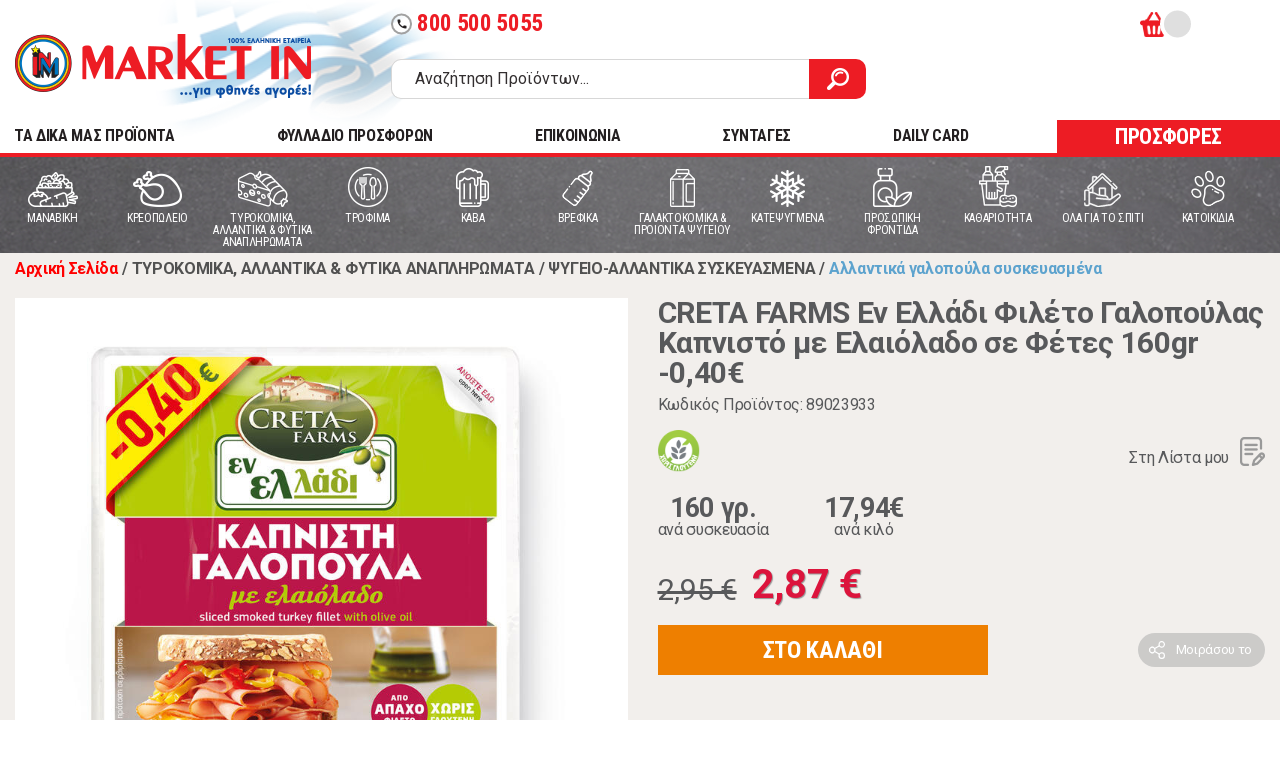

--- FILE ---
content_type: text/html; charset=utf-8
request_url: https://www.market-in.gr/el-gr/turokomika-allantika-psugeio-allantika-suskeuasmena-allantika-galopoula-suskeuasmena/creta-farm-en-elladi-galopoula-kapnisth-fetes-160-gr-0-40
body_size: 44394
content:
<!DOCTYPE html PUBLIC "-//W3C//DTD XHTML 1.0 Transitional//EN" "http://www.w3.org/TR/xhtml1/DTD/xhtml1-transitional.dtd">
<html class="no-js" lang="el">

    <head>
        <script id="Cookiebot" src="https://consent.cookiebot.com/uc.js" data-cbid="65bd4eaf-e675-40a9-9246-c7ddf46bb4ff" data-blockingmode="auto" type="text/javascript"></script>
        <meta charset="utf-8"><title>CRETA FARMS Εν Ελλάδι Φιλέτο Γαλοπούλας Καπνιστό με Ελαιόλαδο σε Φέτες 160gr -0,40€ | Market In</title><META NAME="DESCRIPTION" CONTENT="Για φθηνές αγορές ανακαλύψτε τη Market In. Την 100% ελληνική αλυσίδα super market. Αγοράστε όλα τα προϊόντα που θέλετε, εύκολα και γρήγορα!,CRETA FARMS Εν Ελλάδι Φιλέτο Γαλοπούλας Καπνιστό με Ελαιόλαδο σε Φέτες 160gr -0,40€"><META NAME="KEYWORDS" CONTENT="market in, market-in, MARKET IN, MARKET-IN, μαρκετ ιν, μαρκετ-ιν, ΜΑΡΚΕΤ ΙΝ, ΜΑΡΚΕΤ-ΙΝ, super market, SUPER MARKET, ΣΟΥΠΕΡ ΜΑΡΚΕΤ, σουπερ μαρκετ,CRETA,FARMS,Εν,Ελλάδι,Φιλέτο,Γαλοπούλας,Καπνιστό,με,Ελαιόλαδο,σε,Φέτες,160gr,-0,40€"><meta name="viewport" content="width=device-width, initial-scale=1">
        <link rel="shortcut icon" href="/favicon.ico" type="image/x-icon">
        <link rel="icon" href="/favicon.ico" type="image/x-icon">
        <link rel="apple-touch-icon" sizes="57x57" href="/apple-icon-57x57.png">
        <link rel="apple-touch-icon" sizes="60x60" href="/apple-icon-60x60.png">
        <link rel="apple-touch-icon" sizes="72x72" href="/apple-icon-72x72.png">
        <link rel="apple-touch-icon" sizes="76x76" href="/apple-icon-76x76.png">
        <link rel="apple-touch-icon" sizes="114x114" href="/apple-icon-114x114.png">
        <link rel="apple-touch-icon" sizes="120x120" href="/apple-icon-120x120.png">
        <link rel="apple-touch-icon" sizes="144x144" href="/apple-icon-144x144.png">
        <link rel="apple-touch-icon" sizes="152x152" href="/apple-icon-152x152.png">
        <link rel="apple-touch-icon" sizes="180x180" href="/apple-icon-180x180.png">
        <link rel="icon" type="image/png" sizes="192x192"  href="/android-icon-192x192.png">
        <link rel="icon" type="image/png" sizes="32x32" href="/favicon-32x32.png">
        <link rel="icon" type="image/png" sizes="96x96" href="/favicon-96x96.png">
        <link rel="icon" type="image/png" sizes="16x16" href="/favicon-16x16.png">
        <meta name="msapplication-TileColor" content="#ffffff">
        <meta name="msapplication-TileImage" content="/ms-icon-144x144.png">
        <meta name="theme-color" content="#ffffff">
        <link href="https://fonts.googleapis.com/icon?family=Material+Icons&display=swap" rel="stylesheet">
        <link href="https://fonts.googleapis.com/css2?family=Roboto+Condensed:ital,wght@0,400;0,700;1,400;1,700&family=Roboto:ital,wght@0,400;0,500;0,700;1,400;1,500;1,700&display=swap" rel="stylesheet">
        <link rel="stylesheet" href="/css/normalize.css">
        <link rel="stylesheet" href="/css/grid-flex.css">
        <link rel="stylesheet" href="/css/main.css?ver=14">
        <link rel="stylesheet" href="/css/extra.css?ver=17"> <meta name="theme-color" content="#fafafa">
        <script>
            //load TrackerJS
            !function (t, n, e, o, a) { function d(t) { var n = ~~(Date.now() / 3e5), o = document.createElement(e); o.async = !0, o.src = t + "?ts=" + n; var a = document.getElementsByTagName(e)[0]; a.parentNode.insertBefore(o, a) } t.MooTrackerObject = a, t[a] = t[a] || function () { return t[a].q ? void t[a].q.push(arguments) : void (t[a].q = [arguments]) }, window.attachEvent ? window.attachEvent("onload", d.bind(this, o)) : window.addEventListener("load", d.bind(this, o), !1) }(window, document, "script", "//cdn.stat-track.com/statics/moosend-tracking.min.js", "mootrack");
            //tracker has to be initialized otherwise it will generate warnings and wont sendtracking events
            mootrack('init', 'c08424827b3840eb9e0d7fa2cf504dfd');
            mootrack('trackPageView');
        </script>

                    <meta http-equiv="cache-control" content="max-age=0" /> <meta http-equiv="cache-control" content="no-cache" />
<meta http-equiv="expires" content="0" />
<meta http-equiv="expires" content="Tue, 01 Jan 1980 1:00:00 GMT" />
<meta http-equiv="pragma" content="no-cache" />
        
<meta content='product' property='og:type'>
<meta content='Market In' property='og:site_name'>
<meta content='CRETA FARMS Εν Ελλάδι Φιλέτο Γαλοπούλας Καπνιστό με Ελαιόλαδο σε Φέτες 160gr -0,40€' property='og:title'>
<meta content='https://www.market-in.gr/el-gr/tyrokomika-allantika-psygeio-allantika-syskeyasmena-allantika-galopoula-syskeyasmena/creta-farm-en-elladi-galopoula-kapnisth-fetes-160-gr-0-40' property='og:url'>
<meta content='https://www.market-in.gr/Images/Products/Normal/630000/633999.jpg' property='og:image'>
<meta content="Από εκλεκτό φιλέτο γαλοπούλας και εξαιρετικό παρθένο ελαιόλαδο που κάνει τα αλλαντικά Εν Ελλάδι νόστιμα, ζουμερά και θρεπτικά. Με χαμηλά λιπαρά, υψηλή περιεκτικότητα σε πρωτεϊνη, χωρίς γλουτένη. Χάρη στην πρωτοποριακή τεχνολογία της διπλής παστερίωσης, διατηρείται αναλλοίωτη η γεύση και τα θρεπτικά συστατικά του αλλαντικού με φυσικό τρόπο έως και 10 ημέρες μετά το άνοιγμα της συσκευασίας." property='og:description'>

<meta content='female' property='og:gender'>
<meta content='NewCondition' property='og:condition'>
<meta content='product' name='twitter:card'>

<meta content='CRETA FARMS Εν Ελλάδι Φιλέτο Γαλοπούλας Καπνιστό με Ελαιόλαδο σε Φέτες 160gr -0,40€' name='twitter:title'>
<meta content="Από εκλεκτό φιλέτο γαλοπούλας και εξαιρετικό παρθένο ελαιόλαδο που κάνει τα αλλαντικά Εν Ελλάδι νόστιμα, ζουμερά και θρεπτικά. Με χαμηλά λιπαρά, υψηλή περιεκτικότητα σε πρωτεϊνη, χωρίς γλουτένη. Χάρη στην πρωτοποριακή τεχνολογία της διπλής παστερίωσης, διατηρείται αναλλοίωτη η γεύση και τα θρεπτικά συστατικά του αλλαντικού με φυσικό τρόπο έως και 10 ημέρες μετά το άνοιγμα της συσκευασίας." name='twitter:description'>
<meta content='https://www.market-in.gr/Images/Products/Normal/630000/633999.jpg' name='twitter:image'>
<link href='https://www.market-in.gr/el-gr/tyrokomika-allantika-psygeio-allantika-syskeyasmena-allantika-galopoula-syskeyasmena/creta-farm-en-elladi-galopoula-kapnisth-fetes-160-gr-0-40' rel='canonical'>
<script src="https://ajax.googleapis.com/ajax/libs/jquery/3.4.1/jquery.min.js"></script>
                    <link rel="stylesheet" href="https://cdn.jsdelivr.net/gh/fancyapps/fancybox@3.5.7/dist/jquery.fancybox.min.css">
                    <link rel="stylesheet" href="/css/owl.carousel.min.css">
                    <link rel="stylesheet" href="/css/owl.theme.default.min.css">
                    <script src="/js/configurable_product_zoom.js?ver=14"></script>

                    <style>
                        .product-main-info option.disabled{
                            display:none;
                        }

                        .owl-carousel.owl-loading{
                            opacity:1;
                        }
                    </style>
                    



<!-- Google Tag Manager -->
<script>(function(w,d,s,l,i){w[l]=w[l]||[];w[l].push({'gtm.start':new Date().getTime(),event:'gtm.js'});var f=d.getElementsByTagName(s)[0],j=d.createElement(s),dl=l!='dataLayer'?'&l='+l:'';j.async=true;j.src='https://www.googletagmanager.com/gtm.js?id='+i+dl;f.parentNode.insertBefore(j,f);})(window,document,'script','dataLayer','GTM-5ZJHP4D');
</script>
<!-- End Google Tag Manager -->


<noscript>
<iframe src="https://www.googletagmanager.com/ns.html?id=GTM-5ZJHP4D" height="0" width="0" style="display:none;visibility:hidden">
</iframe>
</noscript>

</@@tagGoogleTagManager>
            <script src="https://consent.cookiefirst.com/sites/market-in.gr-8317da51-8bb9-4eee-aec3-3aa1facfe25e/consent.js"></script>
    </head>

    <body style="min-height:1000px;">
        <!--[if IE]>
            <p class="browserupgrade">You are using an <strong>outdated</strong> browser. Please <a href="https://browsehappy.com/">upgrade your browser</a> to improve your experience and security.</p>
        <![endif]-->
        <div class="modal-overlay"></div>
        <header id="header">
            <div class="container">
                <div class="header-top">
                    <div class="logo-area"><a href="https://www.market-in.gr/" class="logo">Market In</a><span class="greek-flag"></span>
                    </div>
                    <div class="search-actions">
                        <div class="actions-area" style="min-height:32px;" >
                            
                            <a id="headerphone" href="tel:8005005055" class="tel-btn hide-on-scroll"><span class="material-icons">call</span>800 500 5055</a>
                            
                            <div class="right-actions">
                                <ul id="user-actions" class="user-actions">
                                    <!--<li class="hide-on-scroll"><a href="/el-gr/stores" class="w-icon icon-pin">Χάρτης Καταστημάτων</a></li>
                                    <li class="hide-on-scroll"><a href="/el-gr/myaccount" class="w-icon icon-list">Οι λίστες μου</a></li>
                                    <li style="min-width:100px;">&nbsp;</li>
                                    <li style="min-width:100px;">&nbsp;</li>-->
                                </ul>
                                <ul id="user-actions-mobile" class="user-actions-mobile">

                                </ul>
                                
                                <div id="headerbasket" class="cart-small-area">
                                    <a href="#" class="jsOpenCartBtn" onclick="GetHeaderBasketOnClick()" >
                                        <div class="cart-icon">
                                            <span id="HeaderTotalProducts" class="cart-count"></span>
                                        </div>
                                        <span id="HeaderTotalMoney" class="cart-total"></span>
                                    </a>
                                    <div id="CartModal" class="cart-modal-side">
                                        
                                    </div>
                                    
                                </div>

                            </div>
                            

                        <!-- /.actions-area -->
                            <div id="DeliveryTimeDisplay" style="display:none;" >
                            </div>
                        </div>
                        <div class="search-area"><form action="https://www.market-in.gr/el-gr/ALL" method="get" name="simpleSearch" class="search-form">
<input type="text" name="Title" placeholder="Αναζήτηση Προϊόντων..."/><button type="submit" class="search-btn"><span class="icon-search"></span></button></form>
<button class="hamburger hamburger--spin menu-mob-btn" type="button">
                                <span class="hamburger-box"><span class="hamburger-inner"></span></span>
                            </button>
                        <!-- /.search-area -->
                        </div>
                    <!-- /.search-actions -->
                    </div>
                <!-- /.header-top -->
                </div>
                <div class="header-bottom">
                    <nav class="main-menu header-bottom">
                        <ul>
                            <li><a href="/el-gr/ALL/nai/?lastselectionid=19653">TA ΔΙΚΑ ΜΑΣ ΠΡΟΪΟΝΤΑ</a></li>
                            <li style="z-index:10;" ><a href="/el-gr/ALL/1-1">ΦΥΛΛΑΔΙΟ ΠΡΟΣΦΟΡΩΝ</a></li>
                            <li style="z-index:10; display:none;"><a href="/el-gr/ALL/2-1" style="color: #ED1C24;">WEB ONLY ΠΡΟΣΦΟΡΕΣ</a></li>
                            <li><a href="/el-gr/contact/">ΕΠΙΚΟΙΝΩΝΙΑ</a></li>
                            <li><a href="/el-gr/recipes/">ΣΥΝΤΑΓΕΣ</a></li>
                            <li><a href="/el-gr/information/4830/Daily-card/">DAILY CARD</a></li>
                            <li><a href="/el-gr/ALL/1-1/" class="btn btn--md btn--secondary">ΠΡΟΣΦΟΡΕΣ</a></li>
                        </ul>
                    </nav>
                </div>
                
            <!-- /.container -->
            </div>
        <!-- /#header --><nav class="category-menu"><div class="container"><ul><li class="with-submenu"><a href="https://www.market-in.gr/el-gr/manabikh"><span class="cat-icon"><img src="/Images/Categories/icon-manaviki_4.svg" alt="MANABIKH"/></span><span class="cat-name">MANABIKH</span></a><div class="submenu"><h4 class="mob-menu-title"><span>MANABIKH</span></h4><a class="mob-menu-all-products-link" href="https://www.market-in.gr/el-gr/manabikh">ΔΕΙΤΕ ΟΛΑ ΤΑ ΠΡΟΪΟΝΤΑ</a><div class="menus-area"><div class="menu-row"><div class="menu-col"><div class="submenu-wrapper"><h4><a href="https://www.market-in.gr/el-gr/manabikh-manabikh">MANABIKH</a></h4><ul><li class="MenuMobileOnly"><a href="https://www.market-in.gr/el-gr/manabikh-manabikh">ΔΕΙΤΕ ΟΛΑ ΤΑ ΠΡΟΪΟΝΤΑ</a></li><li><a href="https://www.market-in.gr/el-gr/manabikh-manabikh-salates-freskies-etoimes">Σαλάτες φρέσκιες έτοιμες</a></li><li><a href="https://www.market-in.gr/el-gr/manabikh-manabikh-freska-laxanika">Φρέσκα λαχανικά</a></li><li><a href="https://www.market-in.gr/el-gr/manabikh-manabikh-freska-frouta">Φρέσκα φρούτα</a></li></ul></div></div><div class="menu-col"></div><div class="menu-col"></div><div class="menu-col"></div></div><div class="menu-brands"><h4>Δημοφιλείς μάρκες:</h4><ul><li><a href="https://www.market-in.gr/el-gr/manabikh/dole"><img src="/articles/images/dole.jpg" alt=""></a></li><li><a href="https://www.market-in.gr/el-gr/manabikh/freskoulhs"><img src="/articles/images/Freskoulis.jpg" alt=""></a></li><li><a href="https://www.market-in.gr/el-gr/manabikh/mparmpa-stathhs"><img src="/articles/images/Barba Stathis_1.jpg" alt=""></a></li><li><a href="https://www.market-in.gr/el-gr/manabikh/economy"><img src="/articles/images/ECONOMY logo.jpg" alt=""></a></li><li><a href="https://www.market-in.gr/el-gr/manabikh/mikres-farmes-tou-vounou"><img src="/articles/images/MFB logo_3.jpg" alt=""></a></li></ul></div></div><div class="promo-area hidden-tablet-land"><h4>ΑΞΙΖΕΙ ΝΑ ΔΕΙΣ:</h4><div class="promo-img"><a href="https://bit.ly/3qf83uG"><img src="/Files/images/φρέσκα φρούτα 257x234.jpg" alt="Promo 1"></a></div><div class="promo-img"><a href="https://bit.ly/2UBwTZY"><img src="/Files/images/frooties.jpg" alt="Promo 2"></a></div></div><div class="mobile-back-nav"><a href="#" class="go-to-prev-menu">ΕΠΙΣΤΡΟΦΗ ΣΤΟ ΜΕΝΟΥ</a></div></div></li><li class="with-submenu"><a href="https://www.market-in.gr/el-gr/kreopoleio-1"><span class="cat-icon"><img src="/Images/Categories/icon-kreopoleio_2.svg" alt="ΚΡΕΟΠΩΛΕΙΟ"/></span><span class="cat-name">ΚΡΕΟΠΩΛΕΙΟ</span></a><div class="submenu"><h4 class="mob-menu-title"><span>ΚΡΕΟΠΩΛΕΙΟ</span></h4><a class="mob-menu-all-products-link" href="https://www.market-in.gr/el-gr/kreopoleio-1">ΔΕΙΤΕ ΟΛΑ ΤΑ ΠΡΟΪΟΝΤΑ</a><div class="menus-area"><div class="menu-row"><div class="menu-col"><div class="submenu-wrapper"><h4><a href="https://www.market-in.gr/el-gr/kreopoleio-kreopoleio">ΚΡΕΟΠΩΛΕΙΟ</a></h4><ul><li class="MenuMobileOnly"><a href="https://www.market-in.gr/el-gr/kreopoleio-kreopoleio">ΔΕΙΤΕ ΟΛΑ ΤΑ ΠΡΟΪΟΝΤΑ</a></li><li><a href="https://www.market-in.gr/el-gr/kreopoleio-kreopoleio-arnia-erifia-provata-paraskeuasmata">Αρνιά - Ερίφια - Πρόβατα - Παρασκευάσματα</a></li><li><a href="https://www.market-in.gr/el-gr/kreopoleio-kreopoleio-vodina-kreata-nopa">Βοδινά κρέατα νωπά</a></li><li><a href="https://www.market-in.gr/el-gr/kreopoleio-kreopoleio-kotopoula-nopa-tupopoihmena">Κοτόπουλα νωπά τυποποιημένα</a></li><li><a href="https://www.market-in.gr/el-gr/kreopoleio-kreopoleio-kotopoula-nopa">Κοτόπουλα νωπά</a></li><li><a href="https://www.market-in.gr/el-gr/kreopoleio-kreopoleio-loukanika-xoriatika-kreopoleiou">Λουκάνικα χωριάτικα κρεοπωλείου</a></li><li><a href="https://www.market-in.gr/el-gr/kreopoleio-kreopoleio-xoirina-kreata-nopa">Χοιρινά κρέατα νωπά</a></li></ul></div></div><div class="menu-col"></div><div class="menu-col"></div><div class="menu-col"></div></div><div class="menu-brands"><h4>Δημοφιλείς μάρκες:</h4><ul><li><a href="https://www.market-in.gr/el-gr/kreopoleio-1/mikres-farmes-tou-vounou"><img src="/articles/images/MFB logo_3.jpg" alt=""></a></li><li><a href="https://www.market-in.gr/el-gr/kreopoleio-1/mimikos"><img src="/articles/images/mimikos.jpg" alt=""></a></li><li><a href="https://www.market-in.gr/el-gr/kreopoleio-1/pindos"><img src="/articles/images/Pindos.jpg" alt=""></a></li></ul></div></div><div class="promo-area hidden-tablet-land"></div><div class="mobile-back-nav"><a href="#" class="go-to-prev-menu">ΕΠΙΣΤΡΟΦΗ ΣΤΟ ΜΕΝΟΥ</a></div></div></li><li class="with-submenu"><a href="https://www.market-in.gr/el-gr/tyrokomika-allantika"><span class="cat-icon"><img src="/Images/Categories/icon-turokomika_2.svg" alt="ΤΥΡΟΚΟΜΙΚΑ, ΑΛΛΑΝΤΙΚΑ & ΦΥΤΙΚΑ ΑΝΑΠΛΗΡΩΜΑΤΑ"/></span><span class="cat-name">ΤΥΡΟΚΟΜΙΚΑ, ΑΛΛΑΝΤΙΚΑ & ΦΥΤΙΚΑ ΑΝΑΠΛΗΡΩΜΑΤΑ</span></a><div class="submenu"><h4 class="mob-menu-title"><span>ΤΥΡΟΚΟΜΙΚΑ, ΑΛΛΑΝΤΙΚΑ & ΦΥΤΙΚΑ ΑΝΑΠΛΗΡΩΜΑΤΑ</span></h4><a class="mob-menu-all-products-link" href="https://www.market-in.gr/el-gr/tyrokomika-allantika">ΔΕΙΤΕ ΟΛΑ ΤΑ ΠΡΟΪΟΝΤΑ</a><div class="menus-area"><div class="menu-row"><div class="menu-col"><div class="submenu-wrapper"><h4><a href="https://www.market-in.gr/el-gr/tyrokomika-allantika-psygeio-allantika-xyma">ΨΥΓΕΙΟ-ΑΛΛΑΝΤΙΚΑ ΧΥΜΑ</a></h4><ul><li class="MenuMobileOnly"><a href="https://www.market-in.gr/el-gr/tyrokomika-allantika-psygeio-allantika-xyma">ΔΕΙΤΕ ΟΛΑ ΤΑ ΠΡΟΪΟΝΤΑ</a></li><li><a href="https://www.market-in.gr/el-gr/tyrokomika-allantika-psygeio-allantika-xyma-allantika-apo-kotopoulo-xuma">Αλλαντικά από κοτόπουλο χύμα</a></li><li><a href="https://www.market-in.gr/el-gr/tyrokomika-allantika-psygeio-allantika-xyma-allantika-galopoula-vrasti-xuma">Αλλαντικά γαλοπούλα βραστή χύμα</a></li><li><a href="https://www.market-in.gr/el-gr/tyrokomika-allantika-psygeio-allantika-xyma-allantika-galopoula-kapnisti-psiti-xuma">Αλλαντικά γαλοπούλα καπνιστή ψητή χύμα</a></li><li><a href="https://www.market-in.gr/el-gr/tyrokomika-allantika-psygeio-allantika-xyma-allantika-zampon-xuma">Αλλαντικά ζαμπόν χύμα</a></li><li><a href="https://www.market-in.gr/el-gr/tyrokomika-allantika-psygeio-allantika-xyma-allantika-mortadela-xuma">Αλλαντικά μορταδέλα χύμα</a></li><li><a href="https://www.market-in.gr/el-gr/tyrokomika-allantika-psygeio-allantika-xyma-allantika-mpeikon-xuma">Αλλαντικά μπέικον χύμα</a></li><li><a href="https://www.market-in.gr/el-gr/tyrokomika-allantika-psygeio-allantika-xyma-loipa-allantika-xuma">Λοιπά αλλαντικά χύμα</a></li><li><a href="https://www.market-in.gr/el-gr/tyrokomika-allantika-psygeio-allantika-xyma-loukanika-xuma">Λουκάνικα χύμα</a></li><li><a href="https://www.market-in.gr/el-gr/tyrokomika-allantika-psygeio-allantika-xyma-pariza-xuma">Πάριζα χύμα</a></li><li><a href="https://www.market-in.gr/el-gr/tyrokomika-allantika-psygeio-allantika-xyma-salami-aeros-xuma">Σαλάμι αέρος χύμα</a></li></ul></div></div><div class="menu-col"><div class="submenu-wrapper"><h4><a href="https://www.market-in.gr/el-gr/tyrokomika-allantika-psygeio-tyrokomika-syskeyasmena">ΨΥΓΕΙΟ-ΤΥΡΟΚΟΜΙΚΑ ΣΥΣΚΕΥΑΣΜΕΝΑ</a></h4><ul><li class="MenuMobileOnly"><a href="https://www.market-in.gr/el-gr/tyrokomika-allantika-psygeio-tyrokomika-syskeyasmena">ΔΕΙΤΕ ΟΛΑ ΤΑ ΠΡΟΪΟΝΤΑ</a></li><li><a href="https://www.market-in.gr/el-gr/tyrokomika-allantika-psygeio-tyrokomika-syskeyasmena-anthotyro-syskeyasmeno">Ανθότυρο συσκευασμένο</a></li><li><a href="https://www.market-in.gr/el-gr/tyrokomika-allantika-psygeio-tyrokomika-syskeyasmena-loipa-tyria-syskeyasmena">Λοιπά τυριά συσκευασμένα</a></li><li><a href="https://www.market-in.gr/el-gr/tyrokomika-allantika-psygeio-tyrokomika-syskeyasmena-pyties-garos">Πυτιές - Γάρος</a></li><li><a href="https://www.market-in.gr/el-gr/tyrokomika-allantika-psygeio-tyrokomika-syskeyasmena-tyria-aloifomena-syskeyasmena">Τυριά αλοιφώμενα συσκευασμένα</a></li><li><a href="https://www.market-in.gr/el-gr/tyrokomika-allantika-psygeio-tyrokomika-syskeyasmena-tyria-imisklira-syskeyasmena">Τυριά ημίσκληρα συσκευασμένα</a></li><li><a href="https://www.market-in.gr/el-gr/tyrokomika-allantika-psygeio-tyrokomika-syskeyasmena-tyria-sklira-syskeyasmena">Τυριά σκληρά συσκευασμένα</a></li><li><a href="https://www.market-in.gr/el-gr/tyrokomika-allantika-psygeio-tyrokomika-syskeyasmena-tyria-trigona-merides-syskeyasmena">τυριά τρίγωνα μερίδες συσκευασμένα</a></li><li><a href="https://www.market-in.gr/el-gr/tyrokomika-allantika-psygeio-tyrokomika-syskeyasmena-tyria-trimmena-syskeyasmena">Τυριά τριμμένα συσκευασμένα</a></li><li><a href="https://www.market-in.gr/el-gr/tyrokomika-allantika-psygeio-tyrokomika-syskeyasmena-tyria-fetes-tost-syskeyasmena">Τυριά φέτες τοστ συσκευασμένα</a></li><li><a href="https://www.market-in.gr/el-gr/tyrokomika-allantika-psygeio-tyrokomika-syskeyasmena-feta-syskeyasmeni">Φέτα συσκευασμένη</a></li></ul></div></div><div class="menu-col"><div class="submenu-wrapper"><h4><a href="https://www.market-in.gr/el-gr/tyrokomika-allantika-psygeio-allantika-syskeyasmena">ΨΥΓΕΙΟ-ΑΛΛΑΝΤΙΚΑ ΣΥΣΚΕΥΑΣΜΕΝΑ</a></h4><ul><li class="MenuMobileOnly"><a href="https://www.market-in.gr/el-gr/tyrokomika-allantika-psygeio-allantika-syskeyasmena">ΔΕΙΤΕ ΟΛΑ ΤΑ ΠΡΟΪΟΝΤΑ</a></li><li><a href="https://www.market-in.gr/el-gr/tyrokomika-allantika-psygeio-allantika-syskeyasmena-allantika-apo-kotopoulo-syskeyasmena">Αλλαντικά από κοτόπουλο συσκευασμένα</a></li><li><a href="https://www.market-in.gr/el-gr/tyrokomika-allantika-psygeio-allantika-syskeyasmena-allantika-galopoula-syskeyasmena">Αλλαντικά γαλοπούλα συσκευασμένα</a></li><li><a href="https://www.market-in.gr/el-gr/tyrokomika-allantika-psygeio-allantika-syskeyasmena-allantika-zampon-plati-syskeyasmena">Αλλαντικά ζαμπόν πλάτη συσκευασμένα</a></li><li><a href="https://www.market-in.gr/el-gr/tyrokomika-allantika-psygeio-allantika-syskeyasmena-loipa-allantika-syskeyasmena">Λοιπά αλλαντικά συσκευασμένα</a></li><li><a href="https://www.market-in.gr/el-gr/tyrokomika-allantika-psygeio-allantika-syskeyasmena-loukanika-syskeyasmena">Λουκάνικα συσκευασμένα</a></li><li><a href="https://www.market-in.gr/el-gr/tyrokomika-allantika-psygeio-allantika-syskeyasmena-pariza-parizaki-syskeyasmena">Πάριζα παριζάκι συσκευασμένα</a></li><li><a href="https://www.market-in.gr/el-gr/tyrokomika-allantika-psygeio-allantika-syskeyasmena-salami-aeros-syskeyasmena">Σαλάμι αέρος συσκευασμένα</a></li></ul></div><div class="submenu-wrapper"><h4><a href="https://www.market-in.gr/el-gr/tyrokomika-allantika-fytika-anapliromata-1">ΦΥΤΙΚΑ ΑΝΑΠΛΗΡΩΜΑΤΑ</a></h4><ul><li class="MenuMobileOnly"><a href="https://www.market-in.gr/el-gr/tyrokomika-allantika-fytika-anapliromata-1">ΔΕΙΤΕ ΟΛΑ ΤΑ ΠΡΟΪΟΝΤΑ</a></li><li><a href="https://www.market-in.gr/el-gr/tyrokomika-allantika-fytika-anapliromata-anapliromata">Αναπληρώματα</a></li><li><a href="https://www.market-in.gr/el-gr/tyrokomika-allantika-fytika-anapliromata-nistisima-vegan">Νηστίσιμα Vegan</a></li></ul></div></div><div class="menu-col"><div class="submenu-wrapper"><h4><a href="https://www.market-in.gr/el-gr/tyrokomika-allantika-psygeio-tyrokomika-xyma">ΨΥΓΕΙΟ-ΤΥΡΟΚΟΜΙΚΑ ΧΥΜΑ</a></h4><ul><li class="MenuMobileOnly"><a href="https://www.market-in.gr/el-gr/tyrokomika-allantika-psygeio-tyrokomika-xyma">ΔΕΙΤΕ ΟΛΑ ΤΑ ΠΡΟΪΟΝΤΑ</a></li><li><a href="https://www.market-in.gr/el-gr/tyrokomika-allantika-psygeio-tyrokomika-xyma-edam">Edam</a></li><li><a href="https://www.market-in.gr/el-gr/tyrokomika-allantika-psygeio-tyrokomika-xyma-gkounta">Γκούντα</a></li><li><a href="https://www.market-in.gr/el-gr/tyrokomika-allantika-psygeio-tyrokomika-xyma-graviera-ladoturi">Γραβιέρα λαδοτύρι</a></li><li><a href="https://www.market-in.gr/el-gr/tyrokomika-allantika-psygeio-tyrokomika-xyma-kaseri-imisklira-tyria">Κασέρι ημίσκληρα τυριά</a></li><li><a href="https://www.market-in.gr/el-gr/tyrokomika-allantika-psygeio-tyrokomika-xyma-kefalograviera">Κεφαλογραβιέρα</a></li><li><a href="https://www.market-in.gr/el-gr/tyrokomika-allantika-psygeio-tyrokomika-xyma-kefaloturi-sklira-tyria">Κεφαλοτύρι σκληρά τυριά</a></li><li><a href="https://www.market-in.gr/el-gr/tyrokomika-allantika-psygeio-tyrokomika-xyma-myzithra-manouri-anthotyro">Μυζήθρα μανούρι ανθότυρο</a></li><li><a href="https://www.market-in.gr/el-gr/tyrokomika-allantika-psygeio-tyrokomika-xyma-feta">Φέτα</a></li></ul></div></div></div></div><div class="promo-area hidden-tablet-land"></div><div class="mobile-back-nav"><a href="#" class="go-to-prev-menu">ΕΠΙΣΤΡΟΦΗ ΣΤΟ ΜΕΝΟΥ</a></div></div></li><li class="with-submenu"><a href="https://www.market-in.gr/el-gr/trofima"><span class="cat-icon"><img src="/Images/Categories/icon-trofima.svg" alt="ΤΡΟΦΙΜΑ"/></span><span class="cat-name">ΤΡΟΦΙΜΑ</span></a><div class="submenu"><h4 class="mob-menu-title"><span>ΤΡΟΦΙΜΑ</span></h4><a class="mob-menu-all-products-link" href="https://www.market-in.gr/el-gr/trofima">ΔΕΙΤΕ ΟΛΑ ΤΑ ΠΡΟΪΟΝΤΑ</a><div class="menus-area"><div class="menu-row"><div class="menu-col"><div class="submenu-wrapper"><h4><a href="https://www.market-in.gr/el-gr/trofima-artopoiia">ΑΡΤΟΠΟΙΙΑ</a></h4><ul><li class="MenuMobileOnly"><a href="https://www.market-in.gr/el-gr/trofima-artopoiia">ΔΕΙΤΕ ΟΛΑ ΤΑ ΠΡΟΪΟΝΤΑ</a></li><li><a href="https://www.market-in.gr/el-gr/trofima-artopoiia-muffins">Muffins</a></li><li><a href="https://www.market-in.gr/el-gr/trofima-artopoiia-pancakes-tartes">Pancakes - Τάρτες</a></li><li><a href="https://www.market-in.gr/el-gr/trofima-artopoiia-vouthmata-koulouria">Βουτήματα - Κουλούρια</a></li><li><a href="https://www.market-in.gr/el-gr/trofima-artopoiia-keik">Κέικ</a></li><li><a href="https://www.market-in.gr/el-gr/trofima-artopoiia-kritsinia">Κριτσίνια</a></li><li><a href="https://www.market-in.gr/el-gr/trofima-artopoiia-krouasan">Κρουασάν</a></li><li><a href="https://www.market-in.gr/el-gr/trofima-artopoiia-krouton">Κρουτόν</a></li><li><a href="https://www.market-in.gr/el-gr/trofima-artopoiia-malaki-zumi-swiss-roll">Μαλακή Ζύμη - Swiss Roll</a></li><li><a href="https://www.market-in.gr/el-gr/trofima-artopoiia-mprousketes">Μπρουσκέτες</a></li><li><a href="https://www.market-in.gr/el-gr/trofima-artopoiia-ntonats-(gluka)">Ντόνατς (Γλυκά)</a></li><li><a href="https://www.market-in.gr/el-gr/trofima-artopoiia-paksimadakia-paradosiaka">Παξιμαδάκια παραδοσιακά</a></li><li><a href="https://www.market-in.gr/el-gr/trofima-artopoiia-paksimadakia">Παξιμαδάκια</a></li><li><a href="https://www.market-in.gr/el-gr/trofima-artopoiia-pita-gia-souvlaki-araviki">Πίτα για Σουβλάκι - Αραβική</a></li><li><a href="https://www.market-in.gr/el-gr/trofima-artopoiia-tortigies">Τορτίγιες</a></li><li><a href="https://www.market-in.gr/el-gr/trofima-artopoiia-tsourekia-vasilopites">Τσουρέκια - Βασιλόπιτες</a></li><li><a href="https://www.market-in.gr/el-gr/trofima-artopoiia-fruganies-trimma">Φρυγανιές - Τρίμμα</a></li><li><a href="https://www.market-in.gr/el-gr/trofima-artopoiia-psomi-se-fetes">Ψωμί σε φέτες</a></li><li><a href="https://www.market-in.gr/el-gr/trofima-artopoiia-psomi-tost-sikalhs-polusporo">Ψωμί τοστ σίκαλης & πολύσπορο</a></li><li><a href="https://www.market-in.gr/el-gr/trofima-artopoiia-psomi-tost-starenio">Ψωμί τοστ σταρένιο</a></li><li><a href="https://www.market-in.gr/el-gr/trofima-artopoiia-psomi-tost-psixa">Ψωμί τοστ ψίχα</a></li><li><a href="https://www.market-in.gr/el-gr/trofima-artopoiia-psomia-gia-santouits">Ψωμιά για σάντουιτς</a></li><li><a href="https://www.market-in.gr/el-gr/trofima-artopoiia-psomia-loipa">Ψωμιά Λοιπά</a></li></ul></div><div class="submenu-wrapper"><h4><a href="https://www.market-in.gr/el-gr/trofima-proino">ΠΡΩΙΝΟ</a></h4><ul><li class="MenuMobileOnly"><a href="https://www.market-in.gr/el-gr/trofima-proino">ΔΕΙΤΕ ΟΛΑ ΤΑ ΠΡΟΪΟΝΤΑ</a></li><li><a href="https://www.market-in.gr/el-gr/trofima-proino-gala-evapore-light">Γάλα εβαπορέ Light</a></li><li><a href="https://www.market-in.gr/el-gr/trofima-proino-gala-evapore-plhres">Γάλα εβαπορέ πλήρες</a></li><li><a href="https://www.market-in.gr/el-gr/trofima-proino-gala-zaxarouxo">Γάλα ζαχαρούχο</a></li><li><a href="https://www.market-in.gr/el-gr/trofima-proino-gala-makras-diarkeias">Γάλα μακράς διαρκείας</a></li><li><a href="https://www.market-in.gr/el-gr/trofima-proino-gala-se-merides">Γάλα σε μερίδες</a></li><li><a href="https://www.market-in.gr/el-gr/trofima-proino-kafedes-rofhmata-se-kapsoules">Καφέδες & ροφήματα σε καψούλες</a></li><li><a href="https://www.market-in.gr/el-gr/trofima-proino-kafedes-espresso">Καφέδες espresso</a></li><li><a href="https://www.market-in.gr/el-gr/trofima-proino-kafedes-ellhnikoi">Καφέδες ελληνικοί</a></li><li><a href="https://www.market-in.gr/el-gr/trofima-proino-kafedes-stigmiaioi-se-fakella">Καφέδες στιγμιαίοι σε φάκελλα</a></li><li><a href="https://www.market-in.gr/el-gr/trofima-proino-kafedes-stigmiaioi">Καφέδες στιγμιαίοι</a></li><li><a href="https://www.market-in.gr/el-gr/trofima-proino-kafedes-filtrou">Καφέδες φίλτρου</a></li><li><a href="https://www.market-in.gr/el-gr/trofima-proino-marmelades">Μαρμελάδες</a></li><li><a href="https://www.market-in.gr/el-gr/trofima-proino-melia">Μέλια</a></li><li><a href="https://www.market-in.gr/el-gr/trofima-proino-sokolata-kakao-rofhmata">Σοκολάτα & κακάο Ροφήματα</a></li><li><a href="https://www.market-in.gr/el-gr/trofima-proino-taxini">Ταχίνι</a></li><li><a href="https://www.market-in.gr/el-gr/trofima-proino-filtra-kafe-1">Φίλτρα καφέ</a></li><li><a href="https://www.market-in.gr/el-gr/trofima-proino-fountoukokremes">Φουντουκόκρεμες</a></li><li><a href="https://www.market-in.gr/el-gr/trofima-proino-fustikovouturo">Φυστικοβούτυρο</a></li></ul></div><div class="submenu-wrapper"><h4><a href="https://www.market-in.gr/el-gr/trofima-ntomatoeidh">ΝΤΟΜΑΤΟΕΙΔΗ</a></h4><ul><li class="MenuMobileOnly"><a href="https://www.market-in.gr/el-gr/trofima-ntomatoeidh">ΔΕΙΤΕ ΟΛΑ ΤΑ ΠΡΟΪΟΝΤΑ</a></li><li><a href="https://www.market-in.gr/el-gr/trofima-ntomatoeidh-ntomates-apofloiomenes">Ντομάτες αποφλοιωμένες</a></li><li><a href="https://www.market-in.gr/el-gr/trofima-ntomatoeidi-ntomates-xymos-passata">Ντομάτες χυμός - passata</a></li><li><a href="https://www.market-in.gr/el-gr/trofima-ntomatoeidh-ntomates-psilokommenes-konkase">Ντομάτες ψιλοκομμένες κονκασέ</a></li><li><a href="https://www.market-in.gr/el-gr/trofima-ntomatoeidh-ntomatopoltos">Ντοματοπολτός</a></li></ul></div></div><div class="menu-col"><div class="submenu-wrapper"><h4><a href="https://www.market-in.gr/el-gr/trofima-aleura-migmata-mageirikhs-zax-khs">ΑΛΕΥΡΑ ΜΙΓΜΑΤΑ ΜΑΓΕΙΡΙΚΗΣ & ΖΑΧ/ΚΗΣ</a></h4><ul><li class="MenuMobileOnly"><a href="https://www.market-in.gr/el-gr/trofima-aleura-migmata-mageirikhs-zax-khs">ΔΕΙΤΕ ΟΛΑ ΤΑ ΠΡΟΪΟΝΤΑ</a></li><li><a href="https://www.market-in.gr/el-gr/trofima-aleyra-migmata-mageirikis-zax-kis-aleuri-gia-oles-tis-xriseis">Αλεύρι για Όλες τις Χρήσεις</a></li><li><a href="https://www.market-in.gr/el-gr/trofima-aleyra-migmata-mageirikis-zax-kis-aleyri-farina">Αλευρι Φαρίνα</a></li><li><a href="https://www.market-in.gr/el-gr/trofima-aleyra-migmata-mageirikis-zax-kis-anthos-aravositou">Άνθος Αραβοσίτου</a></li><li><a href="https://www.market-in.gr/el-gr/trofima-aleyra-migmata-mageirikis-zax-kis-diafora-aleyra">Διάφορα Άλευρα</a></li><li><a href="https://www.market-in.gr/el-gr/trofima-aleura-migmata-mageirikhs-zax-khs-zeledes-skonh">Ζελέδες σκόνη</a></li><li><a href="https://www.market-in.gr/el-gr/trofima-aleyra-migmata-mageirikis-zax-kis-korn-flaour">Κορν Φλάουρ</a></li><li><a href="https://www.market-in.gr/el-gr/trofima-aleyra-migmata-mageirikis-zax-kis-kremes-zaxaroplastikis">Κρέμες Ζαχαροπλαστικής</a></li><li><a href="https://www.market-in.gr/el-gr/trofima-aleura-migmata-mageirikhs-zax-khs-kuvoi-zomoi">Κύβοι - Ζωμοί</a></li><li><a href="https://www.market-in.gr/el-gr/trofima-aleyra-migmata-mageirikis-zax-kis-magia">Μαγιά</a></li><li><a href="https://www.market-in.gr/el-gr/trofima-aleyra-migmata-mageirikis-zax-kis-migma-gia-keik">Μίγμα για Κέικ</a></li><li><a href="https://www.market-in.gr/el-gr/trofima-aleyra-migmata-mageirikis-zax-kis-migma-gia-tourta-glyka">Μίγμα για Τούρτα Γλυκά</a></li><li><a href="https://www.market-in.gr/el-gr/trofima-aleyra-migmata-mageirikis-zax-kis-migma-loukoumades-krepa-diafora">Μίγμα Λουκουμάδες-Κρέπα-Διάφορα</a></li><li><a href="https://www.market-in.gr/el-gr/trofima-aleyra-migmata-mageirikis-zax-kis-poures-mpesamel">Πουρές - Μπεσαμέλ</a></li><li><a href="https://www.market-in.gr/el-gr/trofima-aleura-migmata-mageirikhs-zax-khs-simigdalia">Σιμιγδάλια</a></li><li><a href="https://www.market-in.gr/el-gr/trofima-aleura-migmata-mageirikhs-zax-khs-soupes">Σούπες</a></li></ul></div><div class="submenu-wrapper"><h4><a href="https://www.market-in.gr/el-gr/trofima-alati-mpaxarika">ΑΛΑΤΙ - ΜΠΑΧΑΡΙΚΑ</a></h4><ul><li class="MenuMobileOnly"><a href="https://www.market-in.gr/el-gr/trofima-alati-mpaxarika">ΔΕΙΤΕ ΟΛΑ ΤΑ ΠΡΟΪΟΝΤΑ</a></li><li><a href="https://www.market-in.gr/el-gr/trofima-alati-mpaxarika-alati">Αλάτι</a></li><li><a href="https://www.market-in.gr/el-gr/trofima-alati-mpaxarika-aromatika-fyta-votana">Αρωματικά φυτά - Βότανα</a></li><li><a href="https://www.market-in.gr/el-gr/trofima-alati-mpaxarika-garufallo">Γαρύφαλλο</a></li><li><a href="https://www.market-in.gr/el-gr/trofima-alati-mpaxarika-kanella">Κανέλλα</a></li><li><a href="https://www.market-in.gr/el-gr/trofima-alati-mpaxarika-loipa-mpaxarika">Λοιπά μπαχαρικά</a></li><li><a href="https://www.market-in.gr/el-gr/trofima-alati-mpaxarika-mpaxari-mosxokarudo">Μπαχάρι - Μοσχοκάρυδο</a></li><li><a href="https://www.market-in.gr/el-gr/trofima-alati-mpaxarika-mpaxarika-zaxaroplastikis">Μπαχαρικά ζαχαροπλαστικής</a></li><li><a href="https://www.market-in.gr/el-gr/trofima-alati-mpaxarika-muloi-mpaxarikon-1">Μύλοι μπαχαρικών</a></li><li><a href="https://www.market-in.gr/el-gr/trofima-alati-mpaxarika-piperi">Πιπέρι</a></li><li><a href="https://www.market-in.gr/el-gr/trofima-alati-mpaxarika-riganh-duosmos">Ρίγανη - Δυόσμος</a></li></ul></div><div class="submenu-wrapper"><h4><a href="https://www.market-in.gr/el-gr/trofima-konserves-vaza-toursia">ΚΟΝΣΕΡΒΕΣ-ΒΑΖΑ-ΤΟΥΡΣΙΑ</a></h4><ul><li class="MenuMobileOnly"><a href="https://www.market-in.gr/el-gr/trofima-konserves-vaza-toursia">ΔΕΙΤΕ ΟΛΑ ΤΑ ΠΡΟΪΟΝΤΑ</a></li><li><a href="https://www.market-in.gr/el-gr/trofima-konserves-vaza-toursia-diafora-thalassina-se-konserva">Διάφορα θαλασσινά σε κονσέρβα</a></li><li><a href="https://www.market-in.gr/el-gr/trofima-konserves-vaza-toursia-elies-suskeuasmenes">Ελιές συσκευασμένες</a></li><li><a href="https://www.market-in.gr/el-gr/trofima-konserves-vaza-toursia-kalamarakia-xtapodakia">Καλαμαράκια - Χταποδάκια</a></li><li><a href="https://www.market-in.gr/el-gr/trofima-konserves-vaza-toursia-konserves-etoima-faghta">Κονσέρβες έτοιμα φαγητά</a></li><li><a href="https://www.market-in.gr/el-gr/trofima-konserves-vaza-toursia-konserves-kreatikon">Κονσέρβες κρεατικών</a></li><li><a href="https://www.market-in.gr/el-gr/trofima-konserves-vaza-toursia-konserves-laxanikon">Κονσέρβες λαχανικών</a></li><li><a href="https://www.market-in.gr/el-gr/trofima-konserves-vaza-toursia-loipa-toursia-suskeuasmena">Λοιπά τουρσιά συσκευασμένα</a></li><li><a href="https://www.market-in.gr/el-gr/trofima-konserves-vaza-toursia-sardeles">Σαρδέλες</a></li><li><a href="https://www.market-in.gr/el-gr/trofima-konserves-vaza-toursia-skoumpria">Σκουμπριά</a></li><li><a href="https://www.market-in.gr/el-gr/trofima-konserves-vaza-toursia-tonos-tonosalates-solomos">Τόνος - Τονοσαλάτες - Σολωμός</a></li></ul></div><div class="submenu-wrapper"><h4><a href="https://www.market-in.gr/el-gr/trofima-gluka-suskeuasmena">ΓΛΥΚΑ ΣΥΣΚΕΥΑΣΜΕΝΑ</a></h4><ul><li class="MenuMobileOnly"><a href="https://www.market-in.gr/el-gr/trofima-gluka-suskeuasmena">ΔΕΙΤΕ ΟΛΑ ΤΑ ΠΡΟΪΟΝΤΑ</a></li><li><a href="https://www.market-in.gr/el-gr/trofima-gluka-suskeuasmena-vanilies-mastixes">Βανίλιες - Μαστίχες</a></li><li><a href="https://www.market-in.gr/el-gr/trofima-gluka-suskeuasmena-gluka-zaxaroplasteiou-suskeuasmena">Γλυκά ζαχαροπλαστείου συσκευασμένα</a></li><li><a href="https://www.market-in.gr/el-gr/trofima-gluka-suskeuasmena-gluka-koutaliou">Γλυκά κουταλιού</a></li><li><a href="https://www.market-in.gr/el-gr/trofima-gluka-suskeuasmena-kompostes">Κομπόστες</a></li><li><a href="https://www.market-in.gr/el-gr/trofima-gluka-suskeuasmena-loukoumia">Λουκούμια</a></li><li><a href="https://www.market-in.gr/el-gr/trofima-gluka-suskeuasmena-pastelia-mantolata">Παστέλια μαντολάτα</a></li><li><a href="https://www.market-in.gr/el-gr/trofima-gluka-suskeuasmena-xalvas-tupopoihmenos">Χαλβάς τυποποιημένος</a></li><li><a href="https://www.market-in.gr/el-gr/trofima-gluka-suskeuasmena-xalvas-xuma">Χαλβάς χύμα</a></li></ul></div></div><div class="menu-col"><div class="submenu-wrapper"><h4><a href="https://www.market-in.gr/el-gr/trofima-sokolatoeidh">ΣΟΚΟΛΑΤΟΕΙΔΗ</a></h4><ul><li class="MenuMobileOnly"><a href="https://www.market-in.gr/el-gr/trofima-sokolatoeidh">ΔΕΙΤΕ ΟΛΑ ΤΑ ΠΡΟΪΟΝΤΑ</a></li><li><a href="https://www.market-in.gr/el-gr/trofima-sokolatoeidh-gkofretes">Γκοφρέτες</a></li><li><a href="https://www.market-in.gr/el-gr/trofima-sokolatoeidh-kouvertoures">Κουβερτούρες</a></li><li><a href="https://www.market-in.gr/el-gr/trofima-sokolatoeidh-sokolata-gemisth">Σοκολάτα γεμιστή</a></li><li><a href="https://www.market-in.gr/el-gr/trofima-sokolatoeidh-sokolata-klasikh-plaka">Σοκολάτα κλασική πλάκα</a></li><li><a href="https://www.market-in.gr/el-gr/trofima-sokolatoeidh-sokolata-paidikh">Σοκολάτα παιδική</a></li><li><a href="https://www.market-in.gr/el-gr/trofima-sokolatoeidh-sokolata-ugeias">Σοκολάτα υγείας</a></li><li><a href="https://www.market-in.gr/el-gr/trofima-sokolatoeidh-sokolatakia">Σοκολατάκια</a></li><li><a href="https://www.market-in.gr/el-gr/trofima-sokolatoeidh-troufes">Τρούφες</a></li></ul></div><div class="submenu-wrapper"><h4><a href="https://www.market-in.gr/el-gr/trofima-ladia-liph-ksudia">ΛΑΔΙΑ - ΛΙΠΗ - ΞΥΔΙΑ</a></h4><ul><li class="MenuMobileOnly"><a href="https://www.market-in.gr/el-gr/trofima-ladia-liph-ksudia">ΔΕΙΤΕ ΟΛΑ ΤΑ ΠΡΟΪΟΝΤΑ</a></li><li><a href="https://www.market-in.gr/el-gr/trofima-ladia-liph-ksudia-aravositelaia">Αραβοσιτέλαια</a></li><li><a href="https://www.market-in.gr/el-gr/trofima-ladia-liph-ksudia-elaiolada">Ελαιόλαδα</a></li><li><a href="https://www.market-in.gr/el-gr/trofima-ladia-liph-ksudia-mageirika-liph">Μαγειρικά λίπη</a></li><li><a href="https://www.market-in.gr/el-gr/trofima-ladia-liph-ksudia-ksudia-valsamika-kremes">Ξύδια βαλσάμικα & Κρέμες</a></li><li><a href="https://www.market-in.gr/el-gr/trofima-ladia-liph-ksudia-ksudia">Ξύδια</a></li><li><a href="https://www.market-in.gr/el-gr/trofima-ladia-liph-ksudia-purhnelaia-loipa-sporelaia">Πυρηνέλαια & Λοιπά σπορέλαια</a></li><li><a href="https://www.market-in.gr/el-gr/trofima-ladia-liph-ksudia-sogielaia-hlielaia">Σογιέλαια - Ηλιέλαια</a></li><li><a href="https://www.market-in.gr/el-gr/trofima-ladia-liph-ksudia-xumoi-lemonion">Χυμοί λεμονιών</a></li></ul></div><div class="submenu-wrapper"><h4><a href="https://www.market-in.gr/el-gr/trofima-ruzia">ΡΥΖΙΑ</a></h4><ul><li class="MenuMobileOnly"><a href="https://www.market-in.gr/el-gr/trofima-ruzia">ΔΕΙΤΕ ΟΛΑ ΤΑ ΠΡΟΪΟΝΤΑ</a></li><li><a href="https://www.market-in.gr/el-gr/trofima-ruzia-ruzi-agrio-kastano">Ρύζι άγριο καστανό</a></li><li><a href="https://www.market-in.gr/el-gr/trofima-ruzia-ruzi-glasse">Ρύζι γλασσέ</a></li><li><a href="https://www.market-in.gr/el-gr/trofima-ruzia-ruzi-eksotiko">Ρύζι εξωτικό</a></li><li><a href="https://www.market-in.gr/el-gr/trofima-ruzia-ruzi-karolina">Ρύζι καρολίνα</a></li><li><a href="https://www.market-in.gr/el-gr/trofima-ruzia-ruzi-nuxaki">Ρύζι νυχάκι</a></li><li><a href="https://www.market-in.gr/el-gr/trofima-ruzia-ruzi-spesialite">Ρύζι σπεσιαλιτέ</a></li><li><a href="https://www.market-in.gr/el-gr/trofima-ruzia-ruzi-tupou-amerikhs-parboiled-">Ρύζι τύπου Αμερικής "PARBOILED"</a></li></ul></div><div class="submenu-wrapper"><h4><a href="https://www.market-in.gr/el-gr/trofima-dhmhtriaka">ΔΗΜΗΤΡΙΑΚΑ</a></h4><ul><li class="MenuMobileOnly"><a href="https://www.market-in.gr/el-gr/trofima-dhmhtriaka">ΔΕΙΤΕ ΟΛΑ ΤΑ ΠΡΟΪΟΝΤΑ</a></li><li><a href="https://www.market-in.gr/el-gr/trofima-dhmhtriaka-dhmhtriaka-vromhs-mousli">Δημητριακά βρώμης & μούσλι</a></li><li><a href="https://www.market-in.gr/el-gr/trofima-dhmhtriaka-dhmhtriaka-klassika">Δημητριακά κλασσικά</a></li><li><a href="https://www.market-in.gr/el-gr/trofima-dhmhtriaka-dhmhtriaka-mpares">Δημητριακά μπάρες</a></li><li><a href="https://www.market-in.gr/el-gr/trofima-dhmhtriaka-dhmhtriaka-paidika">Δημητριακά παιδικά</a></li><li><a href="https://www.market-in.gr/el-gr/trofima-dhmhtriaka-dhmhtriaka-xamhlon-liparon-1">Δημητριακά χαμηλών λιπαρών</a></li><li><a href="https://www.market-in.gr/el-gr/trofima-dhmhtriaka-ruzogkofretes">Ρυζογκοφρέτες</a></li></ul></div><div class="submenu-wrapper"><h4><a href="https://www.market-in.gr/el-gr/trofima-kshroi-karpoi">ΞΗΡΟΙ ΚΑΡΠΟΙ</a></h4><ul><li class="MenuMobileOnly"><a href="https://www.market-in.gr/el-gr/trofima-kshroi-karpoi">ΔΕΙΤΕ ΟΛΑ ΤΑ ΠΡΟΪΟΝΤΑ</a></li><li><a href="https://www.market-in.gr/el-gr/trofima-kshroi-karpoi-apokshramena-frouta">Αποξηραμένα φρούτα</a></li><li><a href="https://www.market-in.gr/el-gr/trofima-kshroi-karpoi-hliosporoi-karudia">Ηλιόσποροι - Καρύδια</a></li><li><a href="https://www.market-in.gr/el-gr/trofima-kshroi-karpoi-loipoi-kshroi-karpoi">Λοιποί ξηροί καρποί</a></li><li><a href="https://www.market-in.gr/el-gr/trofima-kshroi-karpoi-stragalia-stafides">Στραγάλια - Σταφίδες</a></li><li><a href="https://www.market-in.gr/el-gr/trofima-kshroi-karpoi-fistikia">Φιστίκια</a></li><li><a href="https://www.market-in.gr/el-gr/trofima-kshroi-karpoi-fountoukia-amugdala">Φουντούκια - Αμύγδαλα</a></li></ul></div><div class="submenu-wrapper"><h4><a href="https://www.market-in.gr/el-gr/trofima-ospria-sitari">ΟΣΠΡΙΑ - ΣΙΤΑΡΙ</a></h4><ul><li class="MenuMobileOnly"><a href="https://www.market-in.gr/el-gr/trofima-ospria-sitari">ΔΕΙΤΕ ΟΛΑ ΤΑ ΠΡΟΪΟΝΤΑ</a></li><li><a href="https://www.market-in.gr/el-gr/trofima-ospria-sitari-koukia-sitari">Κουκιά - Σιτάρι</a></li><li><a href="https://www.market-in.gr/el-gr/trofima-ospria-sitari-fava-revithia-mpizelia">Φάβα - Ρεβίθια - Μπιζέλια</a></li><li><a href="https://www.market-in.gr/el-gr/trofima-ospria-sitari-fakes">Φακές</a></li><li><a href="https://www.market-in.gr/el-gr/trofima-ospria-sitari-fasolia">Φασόλια</a></li></ul></div><div class="submenu-wrapper"><h4><a href="https://www.market-in.gr/el-gr/trofima-auga">ΑΥΓΑ</a></h4><ul><li class="MenuMobileOnly"><a href="https://www.market-in.gr/el-gr/trofima-auga">ΔΕΙΤΕ ΟΛΑ ΤΑ ΠΡΟΪΟΝΤΑ</a></li><li><a href="https://www.market-in.gr/el-gr/trofima-auga-auga">Αυγά</a></li></ul></div></div><div class="menu-col"><div class="submenu-wrapper"><h4><a href="https://www.market-in.gr/el-gr/trofima-saltses-sunodeutikes">ΣΑΛΤΣΕΣ ΣΥΝΟΔΕΥΤΙΚΕΣ</a></h4><ul><li class="MenuMobileOnly"><a href="https://www.market-in.gr/el-gr/trofima-saltses-sunodeutikes">ΔΕΙΤΕ ΟΛΑ ΤΑ ΠΡΟΪΟΝΤΑ</a></li><li><a href="https://www.market-in.gr/el-gr/trofima-saltses-sunodeutikes-dressing-sauce">Dressing Sauce</a></li><li><a href="https://www.market-in.gr/el-gr/trofima-saltses-sunodeutikes-ketsap">Κέτσαπ</a></li><li><a href="https://www.market-in.gr/el-gr/trofima-saltses-sunodeutikes-magionezes">Μαγιονέζες</a></li><li><a href="https://www.market-in.gr/el-gr/trofima-saltses-sunodeutikes-moustardes">Μουστάρδες</a></li><li><a href="https://www.market-in.gr/el-gr/trofima-saltses-sunodeutikes-saltses">Σάλτσες</a></li></ul></div><div class="submenu-wrapper"><h4><a href="https://www.market-in.gr/el-gr/trofima-mpiskota">ΜΠΙΣΚΟΤΑ</a></h4><ul><li class="MenuMobileOnly"><a href="https://www.market-in.gr/el-gr/trofima-mpiskota">ΔΕΙΤΕ ΟΛΑ ΤΑ ΠΡΟΪΟΝΤΑ</a></li><li><a href="https://www.market-in.gr/el-gr/trofima-mpiskota-mpiskota-almura">Μπισκότα αλμυρά</a></li><li><a href="https://www.market-in.gr/el-gr/trofima-mpiskota-mpiskota-gemista-cookies">Μπισκότα γεμιστά & Cookies</a></li><li><a href="https://www.market-in.gr/el-gr/trofima-mpiskota-mpiskota-klassika-sketa">Μπισκότα κλασσικά - Σκέτα</a></li><li><a href="https://www.market-in.gr/el-gr/trofima-mpiskota-mpiskota-paidika-pourakia">Μπισκότα παιδικά & Πουράκια</a></li><li><a href="https://www.market-in.gr/el-gr/trofima-mpiskota-mpiskota-ugieinhs-diatrofhs">Μπισκότα υγιεινής διατροφής</a></li></ul></div><div class="submenu-wrapper"><h4><a href="https://www.market-in.gr/el-gr/trofima-zumarika">ΖΥΜΑΡΙΚΑ</a></h4><ul><li class="MenuMobileOnly"><a href="https://www.market-in.gr/el-gr/trofima-zumarika">ΔΕΙΤΕ ΟΛΑ ΤΑ ΠΡΟΪΟΝΤΑ</a></li><li><a href="https://www.market-in.gr/el-gr/trofima-zumarika-zumarika-me-auga-xulopites">Ζυμαρικά με αυγά - Χυλοπίτες</a></li><li><a href="https://www.market-in.gr/el-gr/trofima-zumarika-makaronia">Μακαρόνια</a></li><li><a href="https://www.market-in.gr/el-gr/trofima-zumarika-pastes">Πάστες</a></li><li><a href="https://www.market-in.gr/el-gr/trofima-zumarika-tortelines">Τορτελίνες</a></li><li><a href="https://www.market-in.gr/el-gr/trofima-zumarika-traxanas">Τραχανάς</a></li></ul></div><div class="submenu-wrapper"><h4><a href="https://www.market-in.gr/el-gr/trofima-zaxarh-upokatastata">ΖΑΧΑΡΗ & ΥΠΟΚΑΤΑΣΤΑΤΑ</a></h4><ul><li class="MenuMobileOnly"><a href="https://www.market-in.gr/el-gr/trofima-zaxarh-upokatastata">ΔΕΙΤΕ ΟΛΑ ΤΑ ΠΡΟΪΟΝΤΑ</a></li><li><a href="https://www.market-in.gr/el-gr/trofima-zaxari-ypokatastata-glykantika-ypokatastata">Γλυκαντικά Υποκατάστατα</a></li><li><a href="https://www.market-in.gr/el-gr/trofima-zaxarh-upokatastata-zaxarh-axnh">Ζάχαρη άχνη</a></li><li><a href="https://www.market-in.gr/el-gr/trofima-zaxarh-upokatastata-zaxarh">Ζάχαρη</a></li><li><a href="https://www.market-in.gr/el-gr/trofima-zaxari-ypokatastata-kastani-akatergati">Καστανή & Ακατέργατη</a></li><li><a href="https://www.market-in.gr/el-gr/trofima-zaxari-ypokatastata-frouktozi">Φρουκτόζη</a></li></ul></div><div class="submenu-wrapper"><h4><a href="https://www.market-in.gr/el-gr/trofima-ulika-zaxaroplastikhs">ΥΛΙΚΑ ΖΑΧΑΡΟΠΛΑΣΤΙΚΗΣ</a></h4><ul><li class="MenuMobileOnly"><a href="https://www.market-in.gr/el-gr/trofima-ulika-zaxaroplastikhs">ΔΕΙΤΕ ΟΛΑ ΤΑ ΠΡΟΪΟΝΤΑ</a></li><li><a href="https://www.market-in.gr/el-gr/trofima-ulika-zaxaroplastikhs-vaseis-tourtas-tartas">Βάσεις τούρτας - τάρτας</a></li><li><a href="https://www.market-in.gr/el-gr/trofima-ulika-zaxaroplastikhs-zelatines-glaso-xromata-zaxaroplastikhs">Ζελατίνες γλάσο χρώματα ζαχαροπλαστικής</a></li><li><a href="https://www.market-in.gr/el-gr/trofima-ulika-zaxaroplastikhs-siropia">Σιρόπια</a></li><li><a href="https://www.market-in.gr/el-gr/trofima-ulika-zaxaroplastikhs-soda-mpeikin-paounter">Σόδα - Μπέικιν πάουντερ</a></li></ul></div><div class="submenu-wrapper"><h4><a href="https://www.market-in.gr/el-gr/trofima-afepshmata">ΑΦΕΨΗΜΑΤΑ</a></h4><ul><li class="MenuMobileOnly"><a href="https://www.market-in.gr/el-gr/trofima-afepshmata">ΔΕΙΤΕ ΟΛΑ ΤΑ ΠΡΟΪΟΝΤΑ</a></li><li><a href="https://www.market-in.gr/el-gr/trofima-afepshmata-rofhmata-aromatikon-futon">Ροφήματα αρωματικών φυτών</a></li><li><a href="https://www.market-in.gr/el-gr/trofima-afepshmata-tsai">Τσάι</a></li><li><a href="https://www.market-in.gr/el-gr/trofima-afepshmata-xamomhli">Χαμομήλι</a></li></ul></div><div class="submenu-wrapper"><h4><a href="https://www.market-in.gr/el-gr/trofima-eidikhs-diatrofhs-vio-diethnh-kouzina">ΕΙΔΙΚΗΣ ΔΙΑΤΡΟΦΗΣ-ΒΙΟ-ΔΙΕΘΝΗ ΚΟΥΖΙΝΑ</a></h4><ul><li class="MenuMobileOnly"><a href="https://www.market-in.gr/el-gr/trofima-eidikhs-diatrofhs-vio-diethnh-kouzina">ΔΕΙΤΕ ΟΛΑ ΤΑ ΠΡΟΪΟΝΤΑ</a></li><li><a href="https://www.market-in.gr/el-gr/trofima-eidikhs-diatrofhs-vio-diethnh-kouzina-viologika-proionta">Βιολογικά προϊόντα</a></li><li><a href="https://www.market-in.gr/el-gr/trofima-eidikhs-diatrofhs-vio-diethnh-kouzina-diethnh-kouzina">Διεθνή κουζίνα</a></li><li><a href="https://www.market-in.gr/el-gr/trofima-eidikis-diatrofis-vio-diethni-kouzina-eidi-ygieinis-diatrofis">Είδη υγιεινής διατροφής</a></li></ul></div><div class="submenu-wrapper"><h4><a href="https://www.market-in.gr/el-gr/trofima-zaxarodh">ΖΑΧΑΡΩΔΗ</a></h4><ul><li class="MenuMobileOnly"><a href="https://www.market-in.gr/el-gr/trofima-zaxarodh">ΔΕΙΤΕ ΟΛΑ ΤΑ ΠΡΟΪΟΝΤΑ</a></li><li><a href="https://www.market-in.gr/el-gr/trofima-zaxarodh-karameles-gleifitzouria">Καραμέλες - Γλειφιτζούρια</a></li><li><a href="https://www.market-in.gr/el-gr/trofima-zaxarodh-tsixles">Τσίχλες</a></li></ul></div><div class="submenu-wrapper"><h4><a href="https://www.market-in.gr/el-gr/trofima-snaks">ΣΝΑΚΣ</a></h4><ul><li class="MenuMobileOnly"><a href="https://www.market-in.gr/el-gr/trofima-snaks">ΔΕΙΤΕ ΟΛΑ ΤΑ ΠΡΟΪΟΝΤΑ</a></li><li><a href="https://www.market-in.gr/el-gr/trofima-snaks-garidakia-pop-korn-snak">Γαριδάκια ποπ κόρν σνακ</a></li><li><a href="https://www.market-in.gr/el-gr/trofima-snaks-patatakia">Πατατάκια</a></li></ul></div><div class="submenu-wrapper"><h4><a href="https://www.market-in.gr/el-gr/trofima-epaggelmatikes-syskeyasies">ΕΠΑΓΓΕΛΜΑΤΙΚΕΣ ΣΥΣΚΕΥΑΣΙΕΣ</a></h4><ul><li class="MenuMobileOnly"><a href="https://www.market-in.gr/el-gr/trofima-epaggelmatikes-syskeyasies">ΔΕΙΤΕ ΟΛΑ ΤΑ ΠΡΟΪΟΝΤΑ</a></li><li><a href="https://www.market-in.gr/el-gr/trofima-epaggelmatikes-syskeyasies-epaggelmatikes-syskeyasies-trofimon">Επαγγελματικες συσκευασίες τροφίμων</a></li></ul></div><div class="submenu-wrapper"><h4><a href="https://www.market-in.gr/el-gr/trofima-ulika-suskeuasias">ΥΛΙΚΑ ΣΥΣΚΕΥΑΣΙΑΣ</a></h4><ul><li class="MenuMobileOnly"><a href="https://www.market-in.gr/el-gr/trofima-ulika-suskeuasias">ΔΕΙΤΕ ΟΛΑ ΤΑ ΠΡΟΪΟΝΤΑ</a></li><li><a href="https://www.market-in.gr/el-gr/trofima-ulika-suskeuasias-tsantes-pelaton">Τσάντες πελατών</a></li></ul></div></div></div><div class="menu-brands"><h4>Δημοφιλείς μάρκες:</h4><ul><li><a href="https://www.market-in.gr/el-gr/trofima/mikres-farmes-tou-vounou"><img src="/articles/images/MFB logo_3.jpg" alt=""></a></li><li><a href="https://www.market-in.gr/el-gr/trofima/economy"><img src="/articles/images/ECONOMY logo.jpg" alt=""></a></li><li><a href="https://www.market-in.gr/el-gr/trofima/melissa"><img src="/articles/images/Melissa.jpg" alt=""></a></li><li><a href="https://www.market-in.gr/el-gr/trofima/agrino"><img src="/articles/images/agrino.jpg" alt=""></a></li><li><a href="https://www.market-in.gr/el-gr/trofima/samourh"><img src="/articles/images/samouri LOGOTYPE.jpg" alt=""></a></li><li><a href="https://www.market-in.gr/el-gr/trofima/paulidhs"><img src="/articles/images/Pavlidis.jpg" alt=""></a></li><li><a href="https://www.market-in.gr/el-gr/trofima/allatinh"><img src="/articles/images/allatini.jpg" alt=""></a></li><li><a href="https://www.market-in.gr/el-gr/trofima/barilla"><img src="/articles/images/211215_Barilla_Logo_80x80.png" alt=""></a></li></ul></div></div><div class="promo-area hidden-tablet-land"><h4>ΑΞΙΖΕΙ ΝΑ ΔΕΙΣ:</h4><div class="promo-img"><a href="https://bit.ly/3d4RRXk"><img src="/Files/images/Βιολογικό 1 257x234.jpg" alt="Promo 1"></a></div></div><div class="mobile-back-nav"><a href="#" class="go-to-prev-menu">ΕΠΙΣΤΡΟΦΗ ΣΤΟ ΜΕΝΟΥ</a></div></div></li><li class="with-submenu"><a href="https://www.market-in.gr/el-gr/kava"><span class="cat-icon"><img src="/Images/Categories/icon-kava.svg" alt="ΚΑΒΑ"/></span><span class="cat-name">ΚΑΒΑ</span></a><div class="submenu"><h4 class="mob-menu-title"><span>ΚΑΒΑ</span></h4><a class="mob-menu-all-products-link" href="https://www.market-in.gr/el-gr/kava">ΔΕΙΤΕ ΟΛΑ ΤΑ ΠΡΟΪΟΝΤΑ</a><div class="menus-area"><div class="menu-row"><div class="menu-col"><div class="submenu-wrapper"><h4><a href="https://www.market-in.gr/el-gr/kava-anapsuktika-xumoi-md">ΑΝΑΨΥΚΤΙΚΑ - ΧΥΜΟΙ ΜΔ</a></h4><ul><li class="MenuMobileOnly"><a href="https://www.market-in.gr/el-gr/kava-anapsuktika-xumoi-md">ΔΕΙΤΕ ΟΛΑ ΤΑ ΠΡΟΪΟΝΤΑ</a></li><li><a href="https://www.market-in.gr/el-gr/kava-anapsuktika-xumoi-md-ice-tea">ICE TEA</a></li><li><a href="https://www.market-in.gr/el-gr/kava-anapsuktika-xumoi-md-anapsuktika-cola">Αναψυκτικά Cola</a></li><li><a href="https://www.market-in.gr/el-gr/kava-anapsuktika-xumoi-md-anapsuktika-vussino-alles-geuseis">Αναψυκτικά βύσσινο & άλλες γεύσεις</a></li><li><a href="https://www.market-in.gr/el-gr/kava-anapsuktika-xumoi-md-anapsuktika-lemonada">Αναψυκτικά λεμονάδα</a></li><li><a href="https://www.market-in.gr/el-gr/kava-anapsuktika-xumoi-md-anapsuktika-portokalada">Αναψυκτικά πορτοκαλάδα</a></li><li><a href="https://www.market-in.gr/el-gr/kava-anapsuktika-xumoi-md-anapsuktika-tupou-gkazozas">Αναψυκτικά τύπου γκαζόζας</a></li><li><a href="https://www.market-in.gr/el-gr/kava-anapsuktika-xumoi-md-energeiaka-pota">Ενεργειακά ποτά</a></li><li><a href="https://www.market-in.gr/el-gr/kava-anapsuktika-xumoi-md-sumpuknomenoi-xumoi-frouton">Συμπυκνωμένοι χυμοί φρούτων</a></li><li><a href="https://www.market-in.gr/el-gr/kava-anapsuktika-xumoi-md-xumoi-makras-diarkeias-vitamin-add">Χυμοί μακράς διαρκείας vitamin add</a></li><li><a href="https://www.market-in.gr/el-gr/kava-anapsuktika-xumoi-md-xumoi-makras-diarkeias-diaforoi">Χυμοί μακράς διαρκείας διάφοροι</a></li><li><a href="https://www.market-in.gr/el-gr/kava-anapsuktika-xumoi-md-xumoi-makras-diarkeias-paidikoi">Χυμοί μακράς διαρκείας παιδικοί</a></li><li><a href="https://www.market-in.gr/el-gr/kava-anapsuktika-xumoi-md-xumoi-makras-diarkeias-portokali-mhlo-verikoko">Χυμοί μακράς διαρκείας πορτοκάλι - μήλο - βερίκοκο</a></li><li><a href="https://www.market-in.gr/el-gr/kava-anapsuktika-xumoi-md-xumoi-makras-diarkeias-portokali">Χυμοί μακράς διαρκείας πορτοκάλι</a></li></ul></div></div><div class="menu-col"><div class="submenu-wrapper"><h4><a href="https://www.market-in.gr/el-gr/kava-mpures">ΜΠΥΡΕΣ</a></h4><ul><li class="MenuMobileOnly"><a href="https://www.market-in.gr/el-gr/kava-mpures">ΔΕΙΤΕ ΟΛΑ ΤΑ ΠΡΟΪΟΝΤΑ</a></li><li><a href="https://www.market-in.gr/el-gr/kava-mpures-mpures-koutia-330ml">Μπύρες κουτιά 330ml</a></li><li><a href="https://www.market-in.gr/el-gr/kava-mpures-mpures-koutia-500ml">Μπύρες κουτιά 500ml</a></li><li><a href="https://www.market-in.gr/el-gr/kava-mpures-mpures-fiales-330ml">Μπύρες φιάλες 330ml</a></li><li><a href="https://www.market-in.gr/el-gr/kava-mpures-mpures-fiales-500ml-kai-pano">Μπύρες φιάλες 500ml και πάνω</a></li></ul></div><div class="submenu-wrapper"><h4><a href="https://www.market-in.gr/el-gr/kava-nera-sodes">ΝΕΡΑ - ΣΟΔΕΣ</a></h4><ul><li class="MenuMobileOnly"><a href="https://www.market-in.gr/el-gr/kava-nera-sodes">ΔΕΙΤΕ ΟΛΑ ΤΑ ΠΡΟΪΟΝΤΑ</a></li><li><a href="https://www.market-in.gr/el-gr/kava-nera-sodes-anthrakouxa-nera">Ανθρακούχα νερά</a></li><li><a href="https://www.market-in.gr/el-gr/kava-nera-sodes-vitaminouxa-nera">Βιταμινούχα Νερά</a></li><li><a href="https://www.market-in.gr/el-gr/kava-nera-sodes-emfialomena-nera">Εμφιαλωμένα νερά</a></li><li><a href="https://www.market-in.gr/el-gr/kava-nera-sodes-soda-tonic">Σόδα - tonic</a></li></ul></div></div><div class="menu-col"><div class="submenu-wrapper"><h4><a href="https://www.market-in.gr/el-gr/kava-oinopneumatodh-pota">ΟΙΝΟΠΝΕΥΜΑΤΩΔΗ ΠΟΤΑ</a></h4><ul><li class="MenuMobileOnly"><a href="https://www.market-in.gr/el-gr/kava-oinopneumatodh-pota">ΔΕΙΤΕ ΟΛΑ ΤΑ ΠΡΟΪΟΝΤΑ</a></li><li><a href="https://www.market-in.gr/el-gr/kava-oinopneumatodh-pota-aperitif-vermout-kampari">Απεριτίφ - Βερμούτ - Καμπάρι</a></li><li><a href="https://www.market-in.gr/el-gr/kava-oinopneumatodh-pota-votka">Βότκα</a></li><li><a href="https://www.market-in.gr/el-gr/kava-oinopneumatodh-pota-koniak-brandy">Κονιάκ - Brandy</a></li><li><a href="https://www.market-in.gr/el-gr/kava-oinopneumatodh-pota-liker">Λικέρ</a></li><li><a href="https://www.market-in.gr/el-gr/kava-oinopneumatodh-pota-ouzo-tsipouro">Ούζο - Τσίπουρο</a></li><li><a href="https://www.market-in.gr/el-gr/kava-oinopneumatodh-pota-ouiski">Ουίσκι</a></li><li><a href="https://www.market-in.gr/el-gr/kava-oinopneumatodh-pota-tekila-roumi-tzin">Τεκίλα - Ρούμι - Τζιν</a></li></ul></div></div><div class="menu-col"><div class="submenu-wrapper"><h4><a href="https://www.market-in.gr/el-gr/kava-krasia-sampanies">ΚΡΑΣΙΑ - ΣΑΜΠΑΝΙΕΣ</a></h4><ul><li class="MenuMobileOnly"><a href="https://www.market-in.gr/el-gr/kava-krasia-sampanies">ΔΕΙΤΕ ΟΛΑ ΤΑ ΠΡΟΪΟΝΤΑ</a></li><li><a href="https://www.market-in.gr/el-gr/kava-krasia-sampanies-krasia-kokkina">Κρασιά κόκκινα</a></li><li><a href="https://www.market-in.gr/el-gr/kava-krasia-sampanies-krasia-leuka">Κρασιά λευκά</a></li><li><a href="https://www.market-in.gr/el-gr/kava-krasia-sampanies-krasia-roze">Κρασιά ροζέ</a></li><li><a href="https://www.market-in.gr/el-gr/kava-krasia-sampanies-sampanies">Σαμπάνιες</a></li></ul></div></div></div><div class="menu-brands"><h4>Δημοφιλείς μάρκες:</h4><ul><li><a href="https://www.market-in.gr/el-gr/kava/economy"><img src="/articles/images/ECONOMY logo.jpg" alt=""></a></li><li><a href="https://www.market-in.gr/el-gr/kava/mikres-farmes-tou-vounou"><img src="/articles/images/MFB logo_3.jpg" alt=""></a></li><li><a href="https://www.market-in.gr/el-gr/kava/coca-cola-1"><img src="/articles/images/coca cola.jpg" alt=""></a></li><li><a href="https://www.market-in.gr/el-gr/kava/amstel"><img src="/articles/images/amstel.jpg" alt=""></a></li><li><a href="https://www.market-in.gr/el-gr/kava/amita-1"><img src="/articles/images/amita.jpg" alt=""></a></li><li><a href="https://www.market-in.gr/el-gr/kava/pepsi"><img src="/articles/images/pepsi.jpg" alt=""></a></li></ul></div></div><div class="promo-area hidden-tablet-land"><h4>ΑΞΙΖΕΙ ΝΑ ΔΕΙΣ:</h4><div class="promo-img"><a href="https://bit.ly/2SKSWgh"><img src="/Files/images/Κρασιά 257x234.jpg" alt="Promo 1"></a></div></div><div class="mobile-back-nav"><a href="#" class="go-to-prev-menu">ΕΠΙΣΤΡΟΦΗ ΣΤΟ ΜΕΝΟΥ</a></div></div></li><li class="with-submenu"><a href="https://www.market-in.gr/el-gr/vrefika"><span class="cat-icon"><img src="/Images/Categories/icon-vrefika_1.svg" alt="ΒΡΕΦΙΚΑ"/></span><span class="cat-name">ΒΡΕΦΙΚΑ</span></a><div class="submenu"><h4 class="mob-menu-title"><span>ΒΡΕΦΙΚΑ</span></h4><a class="mob-menu-all-products-link" href="https://www.market-in.gr/el-gr/vrefika">ΔΕΙΤΕ ΟΛΑ ΤΑ ΠΡΟΪΟΝΤΑ</a><div class="menus-area"><div class="menu-row"><div class="menu-col"><div class="submenu-wrapper"><h4><a href="https://www.market-in.gr/el-gr/vrefika-vrefikh-ugieinh">ΒΡΕΦΙΚΗ ΥΓΙΕΙΝΗ</a></h4><ul><li class="MenuMobileOnly"><a href="https://www.market-in.gr/el-gr/vrefika-vrefikh-ugieinh">ΔΕΙΤΕ ΟΛΑ ΤΑ ΠΡΟΪΟΝΤΑ</a></li><li><a href="https://www.market-in.gr/el-gr/vrefika-vrefikh-ugieinh-vrefika-kalluntika">Βρεφικά καλλυντικά</a></li><li><a href="https://www.market-in.gr/el-gr/vrefika-vrefiki-ygieini-moromantila">Μωρομάντηλα</a></li><li><a href="https://www.market-in.gr/el-gr/vrefika-vrefikh-ugieinh-panes-vrefikes">Πάνες βρεφικές</a></li></ul></div></div><div class="menu-col"><div class="submenu-wrapper"><h4><a href="https://www.market-in.gr/el-gr/vrefika-vrefikh-diatrofh">ΒΡΕΦΙΚΗ ΔΙΑΤΡΟΦΗ</a></h4><ul><li class="MenuMobileOnly"><a href="https://www.market-in.gr/el-gr/vrefika-vrefikh-diatrofh">ΔΕΙΤΕ ΟΛΑ ΤΑ ΠΡΟΪΟΝΤΑ</a></li><li><a href="https://www.market-in.gr/el-gr/vrefika-vrefikh-diatrofh-paidika-galata">Παιδικά γάλατα</a></li><li><a href="https://www.market-in.gr/el-gr/vrefika-vrefikh-diatrofh-paidikes-kremes">Παιδικές κρέμες</a></li></ul></div></div><div class="menu-col"></div><div class="menu-col"></div></div><div class="menu-brands"><h4>Δημοφιλείς μάρκες:</h4><ul><li><a href="https://www.market-in.gr/el-gr/vrefika/economy"><img src="/articles/images/ECONOMY logo.jpg" alt=""></a></li><li><a href="https://www.market-in.gr/el-gr/vrefika/gioths"><img src="/articles/images/giotis.jpg" alt=""></a></li><li><a href="https://www.market-in.gr/el-gr/vrefika/pampers"><img src="/articles/images/pampers.jpg" alt=""></a></li><li><a href="https://www.market-in.gr/el-gr/vrefika/johnson-s"><img src="/articles/images/JOHNSONS.jpg" alt=""></a></li></ul></div></div><div class="promo-area hidden-tablet-land"><h4>ΑΞΙΖΕΙ ΝΑ ΔΕΙΣ:</h4><div class="promo-img"><a href="https://bit.ly/2SXkKOl"><img src="/Files/images/baby care 257x234.jpg" alt="Promo 1"></a></div><div class="promo-img"><a href="https://bit.ly/35EVpM2"><img src="/Files/images/βρεφικές πάνες 257x234.jpg" alt="Promo 2"></a></div></div><div class="mobile-back-nav"><a href="#" class="go-to-prev-menu">ΕΠΙΣΤΡΟΦΗ ΣΤΟ ΜΕΝΟΥ</a></div></div></li><li class="with-submenu"><a href="https://www.market-in.gr/el-gr/galaktokomika-proionta-psugeiou"><span class="cat-icon"><img src="/Images/Categories/icon-galaktokomika_3.svg" alt="ΓΑΛΑΚΤΟΚΟΜΙΚΑ & ΠΡΟΙΟΝΤΑ ΨΥΓΕΙΟΥ"/></span><span class="cat-name">ΓΑΛΑΚΤΟΚΟΜΙΚΑ & ΠΡΟΙΟΝΤΑ ΨΥΓΕΙΟΥ</span></a><div class="submenu"><h4 class="mob-menu-title"><span>ΓΑΛΑΚΤΟΚΟΜΙΚΑ & ΠΡΟΙΟΝΤΑ ΨΥΓΕΙΟΥ</span></h4><a class="mob-menu-all-products-link" href="https://www.market-in.gr/el-gr/galaktokomika-proionta-psugeiou">ΔΕΙΤΕ ΟΛΑ ΤΑ ΠΡΟΪΟΝΤΑ</a><div class="menus-area"><div class="menu-row"><div class="menu-col"><div class="submenu-wrapper"><h4><a href="https://www.market-in.gr/el-gr/galaktokomika-proionta-psugeiou-giaourtia-kai-epidorpia">ΓΙΑΟΥΡΤΙΑ ΚΑΙ ΕΠΙΔΟΡΠΙΑ</a></h4><ul><li class="MenuMobileOnly"><a href="https://www.market-in.gr/el-gr/galaktokomika-proionta-psugeiou-giaourtia-kai-epidorpia">ΔΕΙΤΕ ΟΛΑ ΤΑ ΠΡΟΪΟΝΤΑ</a></li><li><a href="https://www.market-in.gr/el-gr/galaktokomika-proionta-psugeiou-giaourtia-kai-epidorpia-giaourtia-epidorpia-me-frouta">Γιαούρτια & επιδόρπια με φρούτα</a></li><li><a href="https://www.market-in.gr/el-gr/galaktokomika-proionta-psugeiou-giaourtia-kai-epidorpia-giaourtia-1-kilou">Γιαούρτια 1 κιλού</a></li><li><a href="https://www.market-in.gr/el-gr/galaktokomika-proionta-psugeiou-giaourtia-kai-epidorpia-giaourtia-ageladas">Γιαούρτια αγελάδας</a></li><li><a href="https://www.market-in.gr/el-gr/galaktokomika-proionta-psugeiou-giaourtia-kai-epidorpia-giaourtia-leitourgika">Γιαούρτια λειτουργικά</a></li><li><a href="https://www.market-in.gr/el-gr/galaktokomika-proionta-psugeiou-giaourtia-kai-epidorpia-giaourtia-paidika">Γιαούρτια παιδικά</a></li><li><a href="https://www.market-in.gr/el-gr/galaktokomika-proionta-psugeiou-giaourtia-kai-epidorpia-giaourtia-paradosiaka">Γιαούρτια παραδοσιακά</a></li><li><a href="https://www.market-in.gr/el-gr/galaktokomika-proionta-psugeiou-giaourtia-kai-epidorpia-giaourtia-straggista">Γιαούρτια στραγγιστά</a></li><li><a href="https://www.market-in.gr/el-gr/galaktokomika-proionta-psygeiou-giaourtia-kai-epidorpia-proteinouxa-epidorpia-giaourtiou-galaktos">Πρωτεϊνούχα επιδόρπια γιαουρτιού & γάλακτος</a></li><li><a href="https://www.market-in.gr/el-gr/galaktokomika-proionta-psugeiou-giaourtia-kai-epidorpia-xumoi-giaourtion">Χυμοί γιαουρτιών</a></li></ul></div><div class="submenu-wrapper"><h4><a href="https://www.market-in.gr/el-gr/galaktokomika-proionta-psugeiou-psugeio-proionta-paraskeuhs">ΨΥΓΕΙΟ-ΠΡΟΙΟΝΤΑ ΠΑΡΑΣΚΕΥΗΣ</a></h4><ul><li class="MenuMobileOnly"><a href="https://www.market-in.gr/el-gr/galaktokomika-proionta-psugeiou-psugeio-proionta-paraskeuhs">ΔΕΙΤΕ ΟΛΑ ΤΑ ΠΡΟΪΟΝΤΑ</a></li><li><a href="https://www.market-in.gr/el-gr/galaktokomika-proionta-psugeiou-psugeio-proionta-paraskeuhs-freska-fulla-zumes">Φρέσκα φύλλα Ζύμες</a></li></ul></div></div><div class="menu-col"><div class="submenu-wrapper"><h4><a href="https://www.market-in.gr/el-gr/galaktokomika-proionta-psygeiou-fytika-rofimata-kai-epidorpia">ΦΥΤΙΚΑ ΡΟΦΗΜΑΤΑ ΚΑΙ ΕΠΙΔΟΡΠΙΑ</a></h4><ul><li class="MenuMobileOnly"><a href="https://www.market-in.gr/el-gr/galaktokomika-proionta-psygeiou-fytika-rofimata-kai-epidorpia">ΔΕΙΤΕ ΟΛΑ ΤΑ ΠΡΟΪΟΝΤΑ</a></li><li><a href="https://www.market-in.gr/el-gr/galaktokomika-proionta-psygeiou-fytika-rofimata-kai-epidorpia-fytika-epidorpia">Φυτικά Επιδόρπια</a></li><li><a href="https://www.market-in.gr/el-gr/galaktokomika-proionta-psygeiou-fytika-rofimata-kai-epidorpia-fytika-rofimata">Φυτικά Ροφήματα</a></li></ul></div><div class="submenu-wrapper"><h4><a href="https://www.market-in.gr/el-gr/galaktokomika-proionta-psugeiou-kremes-glukismata">ΚΡΕΜΕΣ & ΓΛΥΚΙΣΜΑΤΑ</a></h4><ul><li class="MenuMobileOnly"><a href="https://www.market-in.gr/el-gr/galaktokomika-proionta-psugeiou-kremes-glukismata">ΔΕΙΤΕ ΟΛΑ ΤΑ ΠΡΟΪΟΝΤΑ</a></li><li><a href="https://www.market-in.gr/el-gr/galaktokomika-proionta-psugeiou-kremes-glukismata-gluka-epidorpia-galaktos">Γλυκά & επιδόρπια γάλακτος</a></li><li><a href="https://www.market-in.gr/el-gr/galaktokomika-proionta-psugeiou-kremes-glukismata-zeledes-etoimoi">Ζελέδες έτοιμοι</a></li></ul></div><div class="submenu-wrapper"><h4><a href="https://www.market-in.gr/el-gr/galaktokomika-proionta-psugeiou-psugeio-salates">ΨΥΓΕΙΟ-ΣΑΛΑΤΕΣ</a></h4><ul><li class="MenuMobileOnly"><a href="https://www.market-in.gr/el-gr/galaktokomika-proionta-psugeiou-psugeio-salates">ΔΕΙΤΕ ΟΛΑ ΤΑ ΠΡΟΪΟΝΤΑ</a></li><li><a href="https://www.market-in.gr/el-gr/galaktokomika-proionta-psugeiou-psugeio-salates-salates-suskeuasmenes">Σαλάτες συσκευασμένες</a></li><li><a href="https://www.market-in.gr/el-gr/galaktokomika-proionta-psugeiou-psugeio-salates-salates-xuma">Σαλάτες Χυμά</a></li></ul></div><div class="submenu-wrapper"><h4><a href="https://www.market-in.gr/el-gr/galaktokomika-proionta-psugeiou-psugeio-xumoi">ΨΥΓΕΙΟ - ΧΥΜΟΙ</a></h4><ul><li class="MenuMobileOnly"><a href="https://www.market-in.gr/el-gr/galaktokomika-proionta-psugeiou-psugeio-xumoi">ΔΕΙΤΕ ΟΛΑ ΤΑ ΠΡΟΪΟΝΤΑ</a></li><li><a href="https://www.market-in.gr/el-gr/galaktokomika-proionta-psugeiou-psugeio-xumoi-xumoi-freskoi">Χυμοί φρέσκοι</a></li></ul></div></div><div class="menu-col"><div class="submenu-wrapper"><h4><a href="https://www.market-in.gr/el-gr/galaktokomika-proionta-psugeiou-galata">ΓΑΛΑΤΑ</a></h4><ul><li class="MenuMobileOnly"><a href="https://www.market-in.gr/el-gr/galaktokomika-proionta-psugeiou-galata">ΔΕΙΤΕ ΟΛΑ ΤΑ ΠΡΟΪΟΝΤΑ</a></li><li><a href="https://www.market-in.gr/el-gr/galaktokomika-proionta-psugeiou-galata-gala-leitourgiko-proviotika">Γάλα λειτουργικό & προβιοτικά</a></li><li><a href="https://www.market-in.gr/el-gr/galaktokomika-proionta-psugeiou-galata-gala-sokolatouxo">Γάλα σοκολατούχο</a></li><li><a href="https://www.market-in.gr/el-gr/galaktokomika-proionta-psugeiou-galata-gala-upshlhs-pasterioshs-1-5-litrou">Γάλα υψηλής παστερίωσης 1,5 Λίτρου</a></li><li><a href="https://www.market-in.gr/el-gr/galaktokomika-proionta-psugeiou-galata-gala-upshlhs-pasterioshs-paidiko">Γάλα υψηλής παστερίωσης παιδικό</a></li><li><a href="https://www.market-in.gr/el-gr/galaktokomika-proionta-psugeiou-galata-gala-upshlhs-pasterioshs">Γάλα υψηλής παστερίωσης</a></li><li><a href="https://www.market-in.gr/el-gr/galaktokomika-proionta-psygeiou-galata-gala-fresko-ksinogala">Γάλα φρέσκο ξινόγαλα</a></li><li><a href="https://www.market-in.gr/el-gr/galaktokomika-proionta-psugeiou-galata-etoimoi-kafedes">Έτοιμοι καφέδες</a></li><li><a href="https://www.market-in.gr/el-gr/galaktokomika-proionta-psygeiou-galata-proteinouxa-galata">Πρωτεϊνούχα γάλατα</a></li></ul></div><div class="submenu-wrapper"><h4><a href="https://www.market-in.gr/el-gr/galaktokomika-proionta-psugeiou-psaria-pasta-alipasta-susk-na">ΨΑΡΙΑ ΠΑΣΤΑ-ΑΛΙΠΑΣΤΑ ΣΥΣΚ/ΝΑ</a></h4><ul><li class="MenuMobileOnly"><a href="https://www.market-in.gr/el-gr/galaktokomika-proionta-psugeiou-psaria-pasta-alipasta-susk-na">ΔΕΙΤΕ ΟΛΑ ΤΑ ΠΡΟΪΟΝΤΑ</a></li><li><a href="https://www.market-in.gr/el-gr/galaktokomika-proionta-psugeiou-psaria-pasta-alipasta-susk-na-psaria-se-fakela-alipasta">Ψάρια σε φάκελα αλίπαστα</a></li></ul></div></div><div class="menu-col"><div class="submenu-wrapper"><h4><a href="https://www.market-in.gr/el-gr/galaktokomika-proionta-psugeiou-voutura-margarines">ΒΟΥΤΥΡΑ ΜΑΡΓΑΡΙΝΕΣ</a></h4><ul><li class="MenuMobileOnly"><a href="https://www.market-in.gr/el-gr/galaktokomika-proionta-psugeiou-voutura-margarines">ΔΕΙΤΕ ΟΛΑ ΤΑ ΠΡΟΪΟΝΤΑ</a></li><li><a href="https://www.market-in.gr/el-gr/galaktokomika-proionta-psygeiou-voutyra-margarines-voutyra">Βούτυρα</a></li><li><a href="https://www.market-in.gr/el-gr/galaktokomika-proionta-psygeiou-voutyra-margarines-margarines">Μαργαρίνες</a></li></ul></div><div class="submenu-wrapper"><h4><a href="https://www.market-in.gr/el-gr/galaktokomika-proionta-psugeiou-psugeio-etoima-geumata">ΨΥΓΕΙΟ - ΕΤΟΙΜΑ ΓΕΥΜΑΤΑ</a></h4><ul><li class="MenuMobileOnly"><a href="https://www.market-in.gr/el-gr/galaktokomika-proionta-psugeiou-psugeio-etoima-geumata">ΔΕΙΤΕ ΟΛΑ ΤΑ ΠΡΟΪΟΝΤΑ</a></li><li><a href="https://www.market-in.gr/el-gr/galaktokomika-proionta-psugeiou-psugeio-etoima-geumata-etoima-freska-faghta-suskeuasmena">Έτοιμα φρέσκα φαγητά συσκευασμένα</a></li><li><a href="https://www.market-in.gr/el-gr/galaktokomika-proionta-psugeiou-psugeio-etoima-geumata-freska-trofima-(santouits)">Φρέσκα τρόφιμα (σάντουιτς)</a></li></ul></div><div class="submenu-wrapper"><h4><a href="https://www.market-in.gr/el-gr/galaktokomika-proionta-psugeiou-psaria-pasta-alipasta-xuma">ΨΑΡΙΑ ΠΑΣΤΑ - ΑΛΙΠΑΣΤΑ ΧΥΜΑ</a></h4><ul><li class="MenuMobileOnly"><a href="https://www.market-in.gr/el-gr/galaktokomika-proionta-psugeiou-psaria-pasta-alipasta-xuma">ΔΕΙΤΕ ΟΛΑ ΤΑ ΠΡΟΪΟΝΤΑ</a></li><li><a href="https://www.market-in.gr/el-gr/galaktokomika-proionta-psugeiou-psaria-pasta-alipasta-xuma-psaria-katergasmena-xuma">Ψάρια κατεργασμένα & χύμα</a></li></ul></div><div class="submenu-wrapper"><h4><a href="https://www.market-in.gr/el-gr/galaktokomika-proionta-psugeiou-kremes-galaktos">ΚΡΕΜΕΣ ΓΑΛΑΚΤΟΣ</a></h4><ul><li class="MenuMobileOnly"><a href="https://www.market-in.gr/el-gr/galaktokomika-proionta-psugeiou-kremes-galaktos">ΔΕΙΤΕ ΟΛΑ ΤΑ ΠΡΟΪΟΝΤΑ</a></li><li><a href="https://www.market-in.gr/el-gr/galaktokomika-proionta-psugeiou-kremes-galaktos-kremes-mageirikhs-zaxaroplastikhs">Κρέμες μαγειρικής & Ζαχαροπλαστικής</a></li></ul></div></div></div><div class="menu-brands"><h4>Δημοφιλείς μάρκες:</h4><ul><li><a href="https://www.market-in.gr/el-gr/galaktokomika-proionta-psugeiou/economy"><img src="/articles/images/ECONOMY logo.jpg" alt=""></a></li><li><a href="https://www.market-in.gr/el-gr/galaktokomika-proionta-psugeiou/mikres-farmes-tou-vounou"><img src="/articles/images/MFB logo_3.jpg" alt=""></a></li><li><a href="https://www.market-in.gr/el-gr/galaktokomika-proionta-psugeiou/olumpos"><img src="/articles/images/Olympos.jpg" alt=""></a></li><li><a href="https://www.market-in.gr/el-gr/galaktokomika-proionta-psugeiou/delta"><img src="/articles/images/Delta.jpg" alt=""></a></li><li><a href="https://www.market-in.gr/el-gr/galaktokomika-proionta-psugeiou/dodonh"><img src="/articles/images/DODONI.jpg" alt=""></a></li><li><a href="https://www.market-in.gr/el-gr/galaktokomika-proionta-psugeiou/nounou"><img src="/articles/images/NOYNOY.jpg" alt=""></a></li></ul></div></div><div class="promo-area hidden-tablet-land"></div><div class="mobile-back-nav"><a href="#" class="go-to-prev-menu">ΕΠΙΣΤΡΟΦΗ ΣΤΟ ΜΕΝΟΥ</a></div></div></li><li class="with-submenu"><a href="https://www.market-in.gr/el-gr/katepsugmena"><span class="cat-icon"><img src="/Images/Categories/icon-katepsigmena_1.svg" alt="ΚΑΤΕΨΥΓΜΕΝΑ"/></span><span class="cat-name">ΚΑΤΕΨΥΓΜΕΝΑ</span></a><div class="submenu"><h4 class="mob-menu-title"><span>ΚΑΤΕΨΥΓΜΕΝΑ</span></h4><a class="mob-menu-all-products-link" href="https://www.market-in.gr/el-gr/katepsugmena">ΔΕΙΤΕ ΟΛΑ ΤΑ ΠΡΟΪΟΝΤΑ</a><div class="menus-area"><div class="menu-row"><div class="menu-col"><div class="submenu-wrapper"><h4><a href="https://www.market-in.gr/el-gr/katepsugmena-katapsuksh">ΚΑΤΑΨΥΞΗ</a></h4><ul><li class="MenuMobileOnly"><a href="https://www.market-in.gr/el-gr/katepsugmena-katapsuksh">ΔΕΙΤΕ ΟΛΑ ΤΑ ΠΡΟΪΟΝΤΑ</a></li><li><a href="https://www.market-in.gr/el-gr/katepsugmena-katapsuksh-diafora-kreatika-katepsugmena">Διάφορα κρεατικά κατεψυγμένα</a></li><li><a href="https://www.market-in.gr/el-gr/katepsugmena-katapsuksh-katepsugmena-fish-sticks">Κατεψυγμένα fish sticks</a></li><li><a href="https://www.market-in.gr/el-gr/katepsugmena-katapsuksh-katepsugmena-gluka">κατεψυγμένα γλυκά</a></li><li><a href="https://www.market-in.gr/el-gr/katepsugmena-katapsuksh-katepsugmena-etoima-faghta">Κατεψυγμένα έτοιμα φαγητά</a></li><li><a href="https://www.market-in.gr/el-gr/katepsugmena-katapsuksh-katepsugmena-kreatika">Κατεψυγμένα κρεατικά</a></li><li><a href="https://www.market-in.gr/el-gr/katepsugmena-katapsuksh-katepsugmena-mini-pitakia">Κατεψυγμένα μίνι πιτάκια</a></li><li><a href="https://www.market-in.gr/el-gr/katepsugmena-katapsuksh-katepsugmena-fulla-sfoliates">Κατεψυγμένα φύλλα σφολιάτες</a></li><li><a href="https://www.market-in.gr/el-gr/katepsugmena-katapsuksh-katepsugmenes-krepes-sprink-rolls">Κατεψυγμένες κρέπες σπρινκ ρολλς</a></li><li><a href="https://www.market-in.gr/el-gr/katepsugmena-katapsuksh-katepsugmenes-oikogeneiakes-pites">Κατεψυγμένες οικογενειακές πίτες</a></li><li><a href="https://www.market-in.gr/el-gr/katepsugmena-katapsuksh-katepsugmenes-pites-souvlakia">Κατεψυγμένες πίτες σουβλάκια</a></li><li><a href="https://www.market-in.gr/el-gr/katepsugmena-katapsuksh-katepsugmeno-fullo-kroustas">Κατεψυγμένο φύλλο κρούστας</a></li><li><a href="https://www.market-in.gr/el-gr/katepsugmena-katapsuksh-kotopoula-katepsugmena">Κοτόπουλα κατεψυγμένα</a></li><li><a href="https://www.market-in.gr/el-gr/katepsugmena-katapsuksh-laxanika-katepsugmena">Λαχανικά κατεψυγμένα</a></li><li><a href="https://www.market-in.gr/el-gr/katepsugmena-katapsuksh-pagota-etoima">Παγωτά έτοιμα</a></li><li><a href="https://www.market-in.gr/el-gr/katepsugmena-katapsuksh-pitses-katepsugmenes">Πίτσες κατεψυγμένες</a></li><li><a href="https://www.market-in.gr/el-gr/katepsugmena-katapsuksh-frouta-katepsugmena">Φρούτα κατεψυγμένα</a></li><li><a href="https://www.market-in.gr/el-gr/katepsugmena-katapsuksh-psaria-katepsugmena">Ψάρια κατεψυγμένα</a></li></ul></div></div><div class="menu-col"></div><div class="menu-col"></div><div class="menu-col"></div></div><div class="menu-brands"><h4>Δημοφιλείς μάρκες:</h4><ul><li><a href="https://www.market-in.gr/el-gr/katepsugmena/mikres-farmes-tou-vounou"><img src="/articles/images/MFB logo_3.jpg" alt=""></a></li><li><a href="https://www.market-in.gr/el-gr/katepsugmena/economy"><img src="/articles/images/ECONOMY logo.jpg" alt=""></a></li><li><a href="https://www.market-in.gr/el-gr/katepsugmena/mparmpa-stathhs"><img src="/articles/images/Barba Stathis_1.jpg" alt=""></a></li><li><a href="https://www.market-in.gr/el-gr/katepsugmena/atlantikos-1"><img src="/articles/images/atlantikos.jpg" alt=""></a></li><li><a href="https://www.market-in.gr/el-gr/katepsugmena/alfa-1"><img src="/articles/images/ΑΛΦΑ.png" alt=""></a></li></ul></div></div><div class="promo-area hidden-tablet-land"><h4>ΑΞΙΖΕΙ ΝΑ ΔΕΙΣ:</h4><div class="promo-img"><a href="https://bit.ly/3zLSz5w"><img src="/Files/images/παγωτό 257x234.jpg" alt="Promo 1"></a></div></div><div class="mobile-back-nav"><a href="#" class="go-to-prev-menu">ΕΠΙΣΤΡΟΦΗ ΣΤΟ ΜΕΝΟΥ</a></div></div></li><li class="with-submenu"><a href="https://www.market-in.gr/el-gr/prosopikh-frontida"><span class="cat-icon"><img src="/Images/Categories/icon-prosopiki-frontida_1.svg" alt="ΠΡΟΣΩΠΙΚΗ ΦΡΟΝΤΙΔΑ"/></span><span class="cat-name">ΠΡΟΣΩΠΙΚΗ ΦΡΟΝΤΙΔΑ</span></a><div class="submenu"><h4 class="mob-menu-title"><span>ΠΡΟΣΩΠΙΚΗ ΦΡΟΝΤΙΔΑ</span></h4><a class="mob-menu-all-products-link" href="https://www.market-in.gr/el-gr/prosopikh-frontida">ΔΕΙΤΕ ΟΛΑ ΤΑ ΠΡΟΪΟΝΤΑ</a><div class="menus-area"><div class="menu-row"><div class="menu-col"><div class="submenu-wrapper"><h4><a href="https://www.market-in.gr/el-gr/prosopikh-frontida-kalluntika-prosopou-somatos">ΚΑΛΛΥΝΤΙΚΑ ΠΡΟΣΩΠΟΥ ΣΩΜΑΤΟΣ</a></h4><ul><li class="MenuMobileOnly"><a href="https://www.market-in.gr/el-gr/prosopikh-frontida-kalluntika-prosopou-somatos">ΔΕΙΤΕ ΟΛΑ ΤΑ ΠΡΟΪΟΝΤΑ</a></li><li><a href="https://www.market-in.gr/el-gr/prosopikh-frontida-kalluntika-prosopou-somatos-apotrixotika-prosopou-somatos">Αποτριχωτικά προσώπου - σώματος</a></li><li><a href="https://www.market-in.gr/el-gr/prosopikh-frontida-kalluntika-prosopou-somatos-aseton">Ασετόν</a></li><li><a href="https://www.market-in.gr/el-gr/prosopikh-frontida-kalluntika-prosopou-somatos-vazelinh">Βαζελίνη</a></li><li><a href="https://www.market-in.gr/el-gr/prosopikh-frontida-kalluntika-prosopou-somatos-galaktomata-prosopou">Γαλακτώματα προσώπου</a></li><li><a href="https://www.market-in.gr/el-gr/prosopikh-frontida-kalluntika-prosopou-somatos-katharistika-prosopou">Καθαριστικά προσώπου</a></li><li><a href="https://www.market-in.gr/el-gr/prosopiki-frontida-kallyntika-prosopou-somatos-kragion-verniki-nyxion">Κραγιόν - Βερνίκι νυχιών</a></li><li><a href="https://www.market-in.gr/el-gr/prosopikh-frontida-kalluntika-prosopou-somatos-kremes-galaktoma-somatos">Κρέμες - Γαλάκτωμα Σώματος</a></li><li><a href="https://www.market-in.gr/el-gr/prosopikh-frontida-kalluntika-prosopou-somatos-kremes-prosopou">Κρέμες προσώπου</a></li><li><a href="https://www.market-in.gr/el-gr/prosopikh-frontida-kalluntika-prosopou-somatos-kremes-xerion">Κρέμες χεριών</a></li><li><a href="https://www.market-in.gr/el-gr/prosopikh-frontida-kalluntika-prosopou-somatos-losion-somatos">Λοσιόν σώματος</a></li><li><a href="https://www.market-in.gr/el-gr/prosopikh-frontida-kalluntika-prosopou-somatos-manthlakia-prosopou">Μαντηλάκια προσώπου</a></li></ul></div><div class="submenu-wrapper"><h4><a href="https://www.market-in.gr/el-gr/prosopikh-frontida-gunaikeia-ugieinh">ΓΥΝΑΙΚΕΙΑ ΥΓΙΕΙΝΗ</a></h4><ul><li class="MenuMobileOnly"><a href="https://www.market-in.gr/el-gr/prosopikh-frontida-gunaikeia-ugieinh">ΔΕΙΤΕ ΟΛΑ ΤΑ ΠΡΟΪΟΝΤΑ</a></li><li><a href="https://www.market-in.gr/el-gr/prosopikh-frontida-gunaikeia-ugieinh-servietakia">Σερβιετάκια</a></li><li><a href="https://www.market-in.gr/el-gr/prosopikh-frontida-gunaikeia-ugieinh-servietes-aples">Σερβιέτες απλές</a></li><li><a href="https://www.market-in.gr/el-gr/prosopikh-frontida-gunaikeia-ugieinh-tampon">Ταμπόν</a></li><li><a href="https://www.market-in.gr/el-gr/prosopikh-frontida-gunaikeia-ugieinh-xartovamvakas">Χαρτοβάμβακας</a></li></ul></div></div><div class="menu-col"><div class="submenu-wrapper"><h4><a href="https://www.market-in.gr/el-gr/prosopikh-frontida-proionta-peripoihshs-mallion">ΠΡΟΙΟΝΤΑ ΠΕΡΙΠΟΙΗΣΗΣ ΜΑΛΛΙΩΝ</a></h4><ul><li class="MenuMobileOnly"><a href="https://www.market-in.gr/el-gr/prosopikh-frontida-proionta-peripoihshs-mallion">ΔΕΙΤΕ ΟΛΑ ΤΑ ΠΡΟΪΟΝΤΑ</a></li><li><a href="https://www.market-in.gr/el-gr/prosopikh-frontida-proionta-peripoihshs-mallion-gel-mallion">Gel μαλλιών</a></li><li><a href="https://www.market-in.gr/el-gr/prosopikh-frontida-proionta-peripoihshs-mallion-hair-spray-lak-mallion">Hair spray λακ μαλλιών</a></li><li><a href="https://www.market-in.gr/el-gr/prosopikh-frontida-proionta-peripoihshs-mallion-afroi-mallion">Αφροί μαλλιών</a></li><li><a href="https://www.market-in.gr/el-gr/prosopikh-frontida-proionta-peripoihshs-mallion-vafes-mallion">Βαφές μαλλιών</a></li><li><a href="https://www.market-in.gr/el-gr/prosopikh-frontida-proionta-peripoihshs-mallion-kremes-mallion">Κρέμες μαλλιών</a></li><li><a href="https://www.market-in.gr/el-gr/prosopikh-frontida-proionta-peripoihshs-mallion-maska-mallion">Μάσκα μαλλιών</a></li><li><a href="https://www.market-in.gr/el-gr/prosopikh-frontida-proionta-peripoihshs-mallion-sampouan">Σαμπουάν</a></li></ul></div><div class="submenu-wrapper"><h4><a href="https://www.market-in.gr/el-gr/prosopikh-frontida-eidh-ksurismatos">ΕΙΔΗ ΞΥΡΙΣΜΑΤΟΣ</a></h4><ul><li class="MenuMobileOnly"><a href="https://www.market-in.gr/el-gr/prosopikh-frontida-eidh-ksurismatos">ΔΕΙΤΕ ΟΛΑ ΤΑ ΠΡΟΪΟΝΤΑ</a></li><li><a href="https://www.market-in.gr/el-gr/prosopikh-frontida-eidh-ksurismatos-afroi-ksurismatos">Αφροί ξυρίσματος</a></li><li><a href="https://www.market-in.gr/el-gr/prosopikh-frontida-eidh-ksurismatos-ksurafakia-mias-xrhseos">Ξυραφάκια μιας χρήσεως</a></li><li><a href="https://www.market-in.gr/el-gr/prosopikh-frontida-eidh-ksurismatos-ksuristikes-mhxanes-susthmata">Ξυριστικές μηχανές - συστήματα</a></li><li><a href="https://www.market-in.gr/el-gr/prosopikh-frontida-eidh-ksurismatos-pinela-ksurismatos">Πινέλα ξυρίσματος</a></li></ul></div><div class="submenu-wrapper"><h4><a href="https://www.market-in.gr/el-gr/prosopikh-frontida-aposmhtika-somatos">ΑΠΟΣΜΗΤΙΚΑ ΣΩΜΑΤΟΣ</a></h4><ul><li class="MenuMobileOnly"><a href="https://www.market-in.gr/el-gr/prosopikh-frontida-aposmhtika-somatos">ΔΕΙΤΕ ΟΛΑ ΤΑ ΠΡΟΪΟΝΤΑ</a></li><li><a href="https://www.market-in.gr/el-gr/prosopikh-frontida-aposmhtika-somatos-aposmhtika-deo-spray">Αποσμητικά Deo Spray</a></li><li><a href="https://www.market-in.gr/el-gr/prosopikh-frontida-aposmhtika-somatos-aposmhtika-roll-on">Αποσμητικά Roll On</a></li><li><a href="https://www.market-in.gr/el-gr/prosopikh-frontida-aposmhtika-somatos-aposmhtika-stick">Αποσμητικά stick</a></li></ul></div></div><div class="menu-col"><div class="submenu-wrapper"><h4><a href="https://www.market-in.gr/el-gr/prosopikh-frontida-eidh-kommothriou">ΕΙΔΗ ΚΟΜΜΩΤΗΡΙΟΥ</a></h4><ul><li class="MenuMobileOnly"><a href="https://www.market-in.gr/el-gr/prosopikh-frontida-eidh-kommothriou">ΔΕΙΤΕ ΟΛΑ ΤΑ ΠΡΟΪΟΝΤΑ</a></li><li><a href="https://www.market-in.gr/el-gr/prosopiki-frontida-eidi-kommotiriou-vourtses-mallion">Βούρτσες μαλλιών</a></li><li><a href="https://www.market-in.gr/el-gr/prosopikh-frontida-eidh-kommothriou-limes-nuxion-nuxokoptes">Λίμες νυχιών - Νυχοκόπτες</a></li><li><a href="https://www.market-in.gr/el-gr/prosopikh-frontida-eidh-kommothriou-pinela-vafhs">Πινέλα βαφής</a></li><li><a href="https://www.market-in.gr/el-gr/prosopikh-frontida-eidh-kommothriou-stekes-fiogkoi-mallion">Στέκες φιόγκοι μαλλιών</a></li><li><a href="https://www.market-in.gr/el-gr/prosopikh-frontida-eidh-kommothriou-tsimpidakia-mallion">Τσιμπιδάκια μαλλιών</a></li><li><a href="https://www.market-in.gr/el-gr/prosopikh-frontida-eidh-kommothriou-psalidakia-nuxion">Ψαλιδάκια νυχιών</a></li></ul></div><div class="submenu-wrapper"><h4><a href="https://www.market-in.gr/el-gr/prosopikh-frontida-sapounia-afroloutra">ΣΑΠΟΥΝΙΑ ΑΦΡΟΛΟΥΤΡΑ</a></h4><ul><li class="MenuMobileOnly"><a href="https://www.market-in.gr/el-gr/prosopikh-frontida-sapounia-afroloutra">ΔΕΙΤΕ ΟΛΑ ΤΑ ΠΡΟΪΟΝΤΑ</a></li><li><a href="https://www.market-in.gr/el-gr/prosopikh-frontida-sapounia-afroloutra-afroloutra-afrontous-apo-500ml">Αφρόλουτρα & Αφροντούς από 500ml</a></li><li><a href="https://www.market-in.gr/el-gr/prosopikh-frontida-sapounia-afroloutra-afroloutra-afrontous-eos-499ml">Αφρόλουτρα & Αφροντούς έως 499ml</a></li><li><a href="https://www.market-in.gr/el-gr/prosopikh-frontida-sapounia-afroloutra-katharistika-euaisthhths-perioxhs">Καθαριστικά ευαίσθητης περιοχής</a></li><li><a href="https://www.market-in.gr/el-gr/prosopikh-frontida-sapounia-afroloutra-kremosapouna">Κρεμοσάπουνα</a></li><li><a href="https://www.market-in.gr/el-gr/prosopikh-frontida-sapounia-afroloutra-sapounia-mpares">Σαπούνια μπάρες</a></li></ul></div><div class="submenu-wrapper"><h4><a href="https://www.market-in.gr/el-gr/prosopikh-frontida-vamvaki-ugramanthlakia">ΒΑΜΒΑΚΙ ΥΓΡΑΜΑΝΤΗΛΑΚΙΑ</a></h4><ul><li class="MenuMobileOnly"><a href="https://www.market-in.gr/el-gr/prosopikh-frontida-vamvaki-ugramanthlakia">ΔΕΙΤΕ ΟΛΑ ΤΑ ΠΡΟΪΟΝΤΑ</a></li><li><a href="https://www.market-in.gr/el-gr/prosopikh-frontida-vamvaki-ugramanthlakia-vamvaki-aplo">Βαμβάκι απλό</a></li><li><a href="https://www.market-in.gr/el-gr/prosopikh-frontida-vamvaki-ugramanthlakia-diskoi-ntemakigiaz-mpatonetes">Δίσκοι ντεμακιγιάζ - Μπατονέτες</a></li><li><a href="https://www.market-in.gr/el-gr/prosopikh-frontida-vamvaki-ugramanthlakia-ugra-kalluntika-manthlakia">Υγρά καλλυντικά μαντηλάκια</a></li></ul></div></div><div class="menu-col"><div class="submenu-wrapper"><h4><a href="https://www.market-in.gr/el-gr/prosopikh-frontida-farmakeutika">ΦΑΡΜΑΚΕΥΤΙΚΑ</a></h4><ul><li class="MenuMobileOnly"><a href="https://www.market-in.gr/el-gr/prosopikh-frontida-farmakeutika">ΔΕΙΤΕ ΟΛΑ ΤΑ ΠΡΟΪΟΝΤΑ</a></li><li><a href="https://www.market-in.gr/el-gr/prosopikh-frontida-farmakeutika-eidh-farmakeiou">Είδη φαρμακείου</a></li><li><a href="https://www.market-in.gr/el-gr/prosopikh-frontida-farmakeutika-elafropetres">Ελαφρόπετρες</a></li><li><a href="https://www.market-in.gr/el-gr/prosopikh-frontida-farmakeutika-oinopneuma-oksuzene">Οινόπνευμα - Οξυζενέ</a></li><li><a href="https://www.market-in.gr/el-gr/prosopikh-frontida-farmakeutika-profulaktika">Προφυλακτικά</a></li></ul></div><div class="submenu-wrapper"><h4><a href="https://www.market-in.gr/el-gr/prosopikh-frontida-kolonies">ΚΟΛΩΝΙΕΣ</a></h4><ul><li class="MenuMobileOnly"><a href="https://www.market-in.gr/el-gr/prosopikh-frontida-kolonies">ΔΕΙΤΕ ΟΛΑ ΤΑ ΠΡΟΪΟΝΤΑ</a></li><li><a href="https://www.market-in.gr/el-gr/prosopikh-frontida-kolonies-after-save">After Save</a></li><li><a href="https://www.market-in.gr/el-gr/prosopikh-frontida-kolonies-kolonies-e-d-c-">Κολώνιες E.D.C.</a></li><li><a href="https://www.market-in.gr/el-gr/prosopikh-frontida-kolonies-kolonies-e-d-t-">Κολώνιες E.D.T.</a></li></ul></div><div class="submenu-wrapper"><h4><a href="https://www.market-in.gr/el-gr/prosopikh-frontida-stomatikh-ugieinh">ΣΤΟΜΑΤΙΚΗ ΥΓΙΕΙΝΗ</a></h4><ul><li class="MenuMobileOnly"><a href="https://www.market-in.gr/el-gr/prosopikh-frontida-stomatikh-ugieinh">ΔΕΙΤΕ ΟΛΑ ΤΑ ΠΡΟΪΟΝΤΑ</a></li><li><a href="https://www.market-in.gr/el-gr/prosopikh-frontida-stomatikh-ugieinh-odontovourtses">Οδοντόβουρτσες</a></li><li><a href="https://www.market-in.gr/el-gr/prosopikh-frontida-stomatikh-ugieinh-odontokremes">Οδοντόκρεμες</a></li><li><a href="https://www.market-in.gr/el-gr/prosopikh-frontida-stomatikh-ugieinh-stomatiko-dialuma-kai-ugeionomika-stomatika">Στοματικό διάλυμα και υγειονομικά στοματικά</a></li></ul></div><div class="submenu-wrapper"><h4><a href="https://www.market-in.gr/el-gr/prosopikh-frontida-ugieinh-enhlikon">ΥΓΙΕΙΝΗ ΕΝΗΛΙΚΩΝ</a></h4><ul><li class="MenuMobileOnly"><a href="https://www.market-in.gr/el-gr/prosopikh-frontida-ugieinh-enhlikon">ΔΕΙΤΕ ΟΛΑ ΤΑ ΠΡΟΪΟΝΤΑ</a></li><li><a href="https://www.market-in.gr/el-gr/prosopikh-frontida-ugieinh-enhlikon-panes-akrateias">Πάνες ακράτειας</a></li><li><a href="https://www.market-in.gr/el-gr/prosopikh-frontida-ugieinh-enhlikon-servietes-akrateias-epithemata">Σερβιέτες ακράτειας - Επιθέματα</a></li><li><a href="https://www.market-in.gr/el-gr/prosopikh-frontida-ugieinh-enhlikon-uposentona-akrateias">Υποσέντονα ακράτειας</a></li></ul></div></div></div><div class="menu-brands"><h4>Δημοφιλείς μάρκες:</h4><ul><li><a href="https://www.market-in.gr/el-gr/prosopikh-frontida/economy"><img src="/articles/images/ECONOMY logo.jpg" alt=""></a></li><li><a href="https://www.market-in.gr/el-gr/prosopikh-frontida/always"><img src="/articles/images/always.jpg" alt=""></a></li><li><a href="https://www.market-in.gr/el-gr/prosopikh-frontida/nivea"><img src="/articles/images/nivea.jpg" alt=""></a></li><li><a href="https://www.market-in.gr/el-gr/prosopikh-frontida/pantene"><img src="/articles/images/pantene.jpg" alt=""></a></li><li><a href="https://www.market-in.gr/el-gr/prosopikh-frontida/wet-hankies"><img src="/articles/images/Wet_Hankies_Logo.png" alt=""></a></li></ul></div></div><div class="promo-area hidden-tablet-land"></div><div class="mobile-back-nav"><a href="#" class="go-to-prev-menu">ΕΠΙΣΤΡΟΦΗ ΣΤΟ ΜΕΝΟΥ</a></div></div></li><li class="with-submenu"><a href="https://www.market-in.gr/el-gr/kathariothta"><span class="cat-icon"><img src="/Images/Categories/icon-kathariotita_1.svg" alt="ΚΑΘΑΡΙΟΤΗΤΑ"/></span><span class="cat-name">ΚΑΘΑΡΙΟΤΗΤΑ</span></a><div class="submenu"><h4 class="mob-menu-title"><span>ΚΑΘΑΡΙΟΤΗΤΑ</span></h4><a class="mob-menu-all-products-link" href="https://www.market-in.gr/el-gr/kathariothta">ΔΕΙΤΕ ΟΛΑ ΤΑ ΠΡΟΪΟΝΤΑ</a><div class="menus-area"><div class="menu-row"><div class="menu-col"><div class="submenu-wrapper"><h4><a href="https://www.market-in.gr/el-gr/kathariothta-aporrupantika-rouxon">ΑΠΟΡΡΥΠΑΝΤΙΚΑ ΡΟΥΧΩΝ</a></h4><ul><li class="MenuMobileOnly"><a href="https://www.market-in.gr/el-gr/kathariothta-aporrupantika-rouxon">ΔΕΙΤΕ ΟΛΑ ΤΑ ΠΡΟΪΟΝΤΑ</a></li><li><a href="https://www.market-in.gr/el-gr/kathariothta-aporrupantika-rouxon-aporrupantika-rouxon-mallina-kai-euaisthhta-rouxa">Απορρυπαντικά ρούχων μάλλινα και ευαίσθητα ρούχα</a></li><li><a href="https://www.market-in.gr/el-gr/kathariothta-aporrupantika-rouxon-aporrupantika-rouxon-skonh">Απορρυπαντικά ρούχων σκόνη</a></li><li><a href="https://www.market-in.gr/el-gr/kathariothta-aporrupantika-rouxon-aporrupantika-rouxon-tampletes">Απορρυπαντικά ρούχων ταμπλέτες</a></li><li><a href="https://www.market-in.gr/el-gr/kathariothta-aporrupantika-rouxon-aporrupantika-rouxon-ugra-gia-maura">Απορρυπαντικά ρούχων υγρά για μαύρα</a></li><li><a href="https://www.market-in.gr/el-gr/kathariothta-aporrupantika-rouxon-aporrupantika-rouxon-ugra-plusimatos-sto-xeri">Απορρυπαντικά ρούχων υγρά πλυσίματος στο χέρι</a></li><li><a href="https://www.market-in.gr/el-gr/kathariothta-aporrupantika-rouxon-aporrupantika-rouxon-ugra-sapouni-massalias">Απορρυπαντικά ρούχων υγρά σαπούνι Μασσαλίας</a></li><li><a href="https://www.market-in.gr/el-gr/kathariothta-aporrupantika-rouxon-aporrupantika-rouxon-ugra">Απορρυπαντικά ρούχων υγρά</a></li><li><a href="https://www.market-in.gr/el-gr/kathariothta-aporrupantika-rouxon-aporrupantika-rouxon-xeriou">Απορρυπαντικά ρούχων χεριού</a></li><li><a href="https://www.market-in.gr/el-gr/kathariothta-aporrupantika-rouxon-aporrupantika-sapounia-prasina-paidika">Απορρυπαντικά σαπούνια πράσινα & παιδικά</a></li></ul></div><div class="submenu-wrapper"><h4><a href="https://www.market-in.gr/el-gr/kathariothta-aporrupantika-piaton">ΑΠΟΡΡΥΠΑΝΤΙΚΑ ΠΙΑΤΩΝ</a></h4><ul><li class="MenuMobileOnly"><a href="https://www.market-in.gr/el-gr/kathariothta-aporrupantika-piaton">ΔΕΙΤΕ ΟΛΑ ΤΑ ΠΡΟΪΟΝΤΑ</a></li><li><a href="https://www.market-in.gr/el-gr/kathariothta-aporrupantika-piaton-aporrupantika-piaton-sto-xeri">Απορρυπαντικά πιάτων στο χέρι</a></li><li><a href="https://www.market-in.gr/el-gr/kathariothta-aporrupantika-piaton-aporrupantika-plunthriou-piaton">Απορρυπαντικά πλυντηρίου πιάτων</a></li><li><a href="https://www.market-in.gr/el-gr/kathariotita-aporrypantika-piaton-aposkliryntika-gyalistika-aposmitika-plyntiriou-piaton">Αποσκληρυντικά - γυαλιστικά - αποσμητικά πλυντηρίου πιάτων</a></li></ul></div></div><div class="menu-col"><div class="submenu-wrapper"><h4><a href="https://www.market-in.gr/el-gr/kathariothta-katharistika-spitiou">ΚΑΘΑΡΙΣΤΙΚΑ ΣΠΙΤΙΟΥ</a></h4><ul><li class="MenuMobileOnly"><a href="https://www.market-in.gr/el-gr/kathariothta-katharistika-spitiou">ΔΕΙΤΕ ΟΛΑ ΤΑ ΠΡΟΪΟΝΤΑ</a></li><li><a href="https://www.market-in.gr/el-gr/kathariothta-katharistika-spitiou-gualistika-epiplon">Γυαλιστικά επίπλων</a></li><li><a href="https://www.market-in.gr/el-gr/kathariothta-katharistika-spitiou-katharistika-genikhs-xrhshs-kremes">Καθαριστικά γενικής χρήσης κρέμες</a></li><li><a href="https://www.market-in.gr/el-gr/kathariothta-katharistika-spitiou-katharistika-genikhs-xrhshs-skones">Καθαριστικά γενικής χρήσης σκόνες</a></li><li><a href="https://www.market-in.gr/el-gr/kathariothta-katharistika-spitiou-katharistika-genikhs-xrhshs">Καθαριστικά γενικής χρήσης</a></li><li><a href="https://www.market-in.gr/el-gr/kathariothta-katharistika-spitiou-katharistika-mation-kouzinas">Καθαριστικά ματιών κουζίνας</a></li><li><a href="https://www.market-in.gr/el-gr/kathariothta-katharistika-spitiou-katharistika-metallon">Καθαριστικά μετάλλων</a></li><li><a href="https://www.market-in.gr/el-gr/kathariothta-katharistika-spitiou-katharistika-mpaniou">Καθαριστικά μπάνιου</a></li><li><a href="https://www.market-in.gr/el-gr/kathariothta-katharistika-spitiou-katharistika-patomaton">Καθαριστικά πατωμάτων</a></li><li><a href="https://www.market-in.gr/el-gr/kathariothta-katharistika-spitiou-katharistika-tzamion">Καθαριστικά τζαμιών</a></li><li><a href="https://www.market-in.gr/el-gr/kathariothta-katharistika-spitiou-katharistika-fournou">Καθαριστικά φούρνου</a></li><li><a href="https://www.market-in.gr/el-gr/kathariothta-katharistika-spitiou-katharistika-xalion-moketon">Καθαριστικά χαλιών- Μοκετών</a></li><li><a href="https://www.market-in.gr/el-gr/kathariothta-katharistika-spitiou-koles-sideromatos">Κόλες σιδερώματος</a></li></ul></div></div><div class="menu-col"><div class="submenu-wrapper"><h4><a href="https://www.market-in.gr/el-gr/kathariothta-leukantika-rouxon-xlorines">ΛΕΥΚΑΝΤΙΚΑ ΡΟΥΧΩΝ-ΧΛΩΡΙΝΕΣ</a></h4><ul><li class="MenuMobileOnly"><a href="https://www.market-in.gr/el-gr/kathariothta-leukantika-rouxon-xlorines">ΔΕΙΤΕ ΟΛΑ ΤΑ ΠΡΟΪΟΝΤΑ</a></li><li><a href="https://www.market-in.gr/el-gr/kathariothta-leukantika-rouxon-xlorines-apostagmeno-nero">Αποσταγμένο νερό</a></li><li><a href="https://www.market-in.gr/el-gr/kathariothta-leukantika-rouxon-xlorines-leukantika-rouxon-skonh-kai-xromopagides">Λευκαντικά ρούχων σκόνη και χρωμοπαγίδες</a></li><li><a href="https://www.market-in.gr/el-gr/kathariothta-leukantika-rouxon-xlorines-leukantika-rouxon-ugra">Λευκαντικά ρούχων υγρά</a></li><li><a href="https://www.market-in.gr/el-gr/kathariothta-leukantika-rouxon-xlorines-xlorines-klassikes">Χλωρίνες κλασσικές</a></li><li><a href="https://www.market-in.gr/el-gr/kathariothta-leukantika-rouxon-xlorines-xlorines-sumpuknomenes">Χλωρίνες συμπυκνωμένες</a></li></ul></div><div class="submenu-wrapper"><h4><a href="https://www.market-in.gr/el-gr/kathariothta-aposmhtika-xoron">ΑΠΟΣΜΗΤΙΚΑ ΧΩΡΩΝ</a></h4><ul><li class="MenuMobileOnly"><a href="https://www.market-in.gr/el-gr/kathariothta-aposmhtika-xoron">ΔΕΙΤΕ ΟΛΑ ΤΑ ΠΡΟΪΟΝΤΑ</a></li><li><a href="https://www.market-in.gr/el-gr/kathariothta-aposmhtika-xoron-aposmhtika-toualetas">Αποσμητικά τουαλέτας</a></li><li><a href="https://www.market-in.gr/el-gr/kathariothta-aposmhtika-xoron-aposmhtika-xorou-gel-ugra-keria">Αποσμητικά χώρου Gel υγρά κεριά</a></li><li><a href="https://www.market-in.gr/el-gr/kathariothta-aposmhtika-xoron-aposmhtika-xorou-sprei">Αποσμητικά χώρου σπρέι</a></li><li><a href="https://www.market-in.gr/el-gr/kathariothta-aposmhtika-xoron-sullektes-ugrasias">Συλλέκτες υγρασίας</a></li></ul></div><div class="submenu-wrapper"><h4><a href="https://www.market-in.gr/el-gr/kathariotita-epaggelmatikes-syskeyasies">ΕΠΑΓΓΕΛΜΑΤΙΚΕΣ ΣΥΣΚΕΥΑΣΙΕΣ</a></h4><ul><li class="MenuMobileOnly"><a href="https://www.market-in.gr/el-gr/kathariotita-epaggelmatikes-syskeyasies">ΔΕΙΤΕ ΟΛΑ ΤΑ ΠΡΟΪΟΝΤΑ</a></li><li><a href="https://www.market-in.gr/el-gr/kathariotita-epaggelmatikes-syskeyasies-epaggelmatikes-syskeyasies-aporrypantikon-katharistikon">Επαγγελματικες συσκευασίες απορρυπαντικών καθαριστικών</a></li></ul></div></div><div class="menu-col"><div class="submenu-wrapper"><h4><a href="https://www.market-in.gr/el-gr/kathariothta-entomoktona">ΕΝΤΟΜΟΚΤΟΝΑ</a></h4><ul><li class="MenuMobileOnly"><a href="https://www.market-in.gr/el-gr/kathariothta-entomoktona">ΔΕΙΤΕ ΟΛΑ ΤΑ ΠΡΟΪΟΝΤΑ</a></li><li><a href="https://www.market-in.gr/el-gr/kathariothta-entomoktona-entomoktona-sprei-katsaridoktona">Εντομοκτόνα σπρέι- κατσαριδοκτόνα</a></li><li><a href="https://www.market-in.gr/el-gr/kathariothta-entomoktona-pontikopagides-apothhtika">Ποντικοπαγίδες - Απωθητικά</a></li><li><a href="https://www.market-in.gr/el-gr/kathariothta-entomoktona-skoroktona-aromatika">Σκωροκτόνα - Αρωματικά</a></li><li><a href="https://www.market-in.gr/el-gr/kathariothta-entomoktona-tampletes-ugra">Ταμπλέτες - Υγρά</a></li></ul></div><div class="submenu-wrapper"><h4><a href="https://www.market-in.gr/el-gr/kathariothta-katharistika-wc-apofraktika">ΚΑΘΑΡΙΣΤΙΚΑ WC - ΑΠΟΦΡΑΚΤΙΚΑ</a></h4><ul><li class="MenuMobileOnly"><a href="https://www.market-in.gr/el-gr/kathariothta-katharistika-wc-apofraktika">ΔΕΙΤΕ ΟΛΑ ΤΑ ΠΡΟΪΟΝΤΑ</a></li><li><a href="https://www.market-in.gr/el-gr/kathariothta-katharistika-wc-apofraktika-apofraktika">Αποφρακτικά</a></li><li><a href="https://www.market-in.gr/el-gr/kathariothta-katharistika-wc-apofraktika-katharistika-wc-block">Καθαριστικά WC Block</a></li><li><a href="https://www.market-in.gr/el-gr/kathariothta-katharistika-wc-apofraktika-katharistika-lekanhs">Καθαριστικά λεκάνης</a></li></ul></div><div class="submenu-wrapper"><h4><a href="https://www.market-in.gr/el-gr/kathariothta-malaktika-rouxon-aposklhruntika-plu">ΜΑΛΑΚΤΙΚΑ ΡΟΥΧΩΝ ΑΠΟΣΚΛΗΡΥΝΤΙΚΑ ΠΛΥ</a></h4><ul><li class="MenuMobileOnly"><a href="https://www.market-in.gr/el-gr/kathariothta-malaktika-rouxon-aposklhruntika-plu">ΔΕΙΤΕ ΟΛΑ ΤΑ ΠΡΟΪΟΝΤΑ</a></li><li><a href="https://www.market-in.gr/el-gr/kathariothta-malaktika-rouxon-aposklhruntika-plu-aposklhruntika-plunthriou-rouxon">Αποσκληρυντικά πλυντηρίου ρούχων</a></li><li><a href="https://www.market-in.gr/el-gr/kathariothta-malaktika-rouxon-aposklhruntika-plu-malaktika-sumpuknomena">Μαλακτικά συμπυκνωμένα</a></li><li><a href="https://www.market-in.gr/el-gr/kathariothta-malaktika-rouxon-aposklhruntika-plu-malaktika-ugra">Μαλακτικά υγρά</a></li></ul></div></div></div><div class="menu-brands"><h4>Δημοφιλείς μάρκες:</h4><ul><li><a href="https://www.market-in.gr/el-gr/kathariothta/economy"><img src="/articles/images/ECONOMY logo.jpg" alt=""></a></li><li><a href="https://www.market-in.gr/el-gr/kathariothta/lenor"><img src="/articles/images/lenor.jpg" alt=""></a></li><li><a href="https://www.market-in.gr/el-gr/kathariothta/fairy"><img src="/articles/images/fairy.jpg" alt=""></a></li><li><a href="https://www.market-in.gr/el-gr/kathariothta/klinex"><img src="/articles/images/klinex.jpg" alt=""></a></li><li><a href="https://www.market-in.gr/el-gr/kathariothta/eurhka"><img src="/articles/images/eurika.jpg" alt=""></a></li><li><a href="https://www.market-in.gr/el-gr/kathariothta/skip"><img src="/articles/images/Skip.jpg" alt=""></a></li></ul></div></div><div class="promo-area hidden-tablet-land"></div><div class="mobile-back-nav"><a href="#" class="go-to-prev-menu">ΕΠΙΣΤΡΟΦΗ ΣΤΟ ΜΕΝΟΥ</a></div></div></li><li class="with-submenu"><a href="https://www.market-in.gr/el-gr/ola-gia-to-spiti"><span class="cat-icon"><img src="/Images/Categories/icon-homeproducts.svg" alt="ΟΛΑ ΓΙΑ ΤΟ ΣΠΙΤΙ"/></span><span class="cat-name">ΟΛΑ ΓΙΑ ΤΟ ΣΠΙΤΙ</span></a><div class="submenu"><h4 class="mob-menu-title"><span>ΟΛΑ ΓΙΑ ΤΟ ΣΠΙΤΙ</span></h4><a class="mob-menu-all-products-link" href="https://www.market-in.gr/el-gr/ola-gia-to-spiti">ΔΕΙΤΕ ΟΛΑ ΤΑ ΠΡΟΪΟΝΤΑ</a><div class="menus-area"><div class="menu-row"><div class="menu-col"><div class="submenu-wrapper"><h4><a href="https://www.market-in.gr/el-gr/ola-gia-to-spiti-eidh-katharismou-taktopoihshs">ΕΙΔΗ ΚΑΘΑΡΙΣΜΟΥ ΤΑΚΤΟΠΟΙΗΣΗΣ</a></h4><ul><li class="MenuMobileOnly"><a href="https://www.market-in.gr/el-gr/ola-gia-to-spiti-eidh-katharismou-taktopoihshs">ΔΕΙΤΕ ΟΛΑ ΤΑ ΠΡΟΪΟΝΤΑ</a></li><li><a href="https://www.market-in.gr/el-gr/ola-gia-to-spiti-eidh-katharismou-taktopoihshs-vourtses">Βούρτσες</a></li><li><a href="https://www.market-in.gr/el-gr/ola-gia-to-spiti-eidh-katharismou-taktopoihshs-gantia">Γάντια</a></li><li><a href="https://www.market-in.gr/el-gr/ola-gia-to-spiti-eidi-katharismou-taktopoiisis-diafora-sfouggaria-noikokyriou">Διάφορα σφουγγάρια νοικοκυριού</a></li><li><a href="https://www.market-in.gr/el-gr/ola-gia-to-spiti-eidh-katharismou-taktopoihshs-doxeia-aporrimaton-pental">Δοχεία Απορριμάτων - Πεντάλ</a></li><li><a href="https://www.market-in.gr/el-gr/ola-gia-to-spiti-eidh-katharismou-taktopoihshs-kouvades-stifthria">Κουβάδες - Στιφτήρια</a></li><li><a href="https://www.market-in.gr/el-gr/ola-gia-to-spiti-eidh-katharismou-taktopoihshs-kremastres">Κρεμάστρες</a></li><li><a href="https://www.market-in.gr/el-gr/ola-gia-to-spiti-eidh-katharismou-taktopoihshs-lekanes-skafes">Λεκάνες - Σκάφες</a></li><li><a href="https://www.market-in.gr/el-gr/ola-gia-to-spiti-eidh-katharismou-taktopoihshs-kseskonopana">Ξεσκονόπανα</a></li><li><a href="https://www.market-in.gr/el-gr/ola-gia-to-spiti-eidh-katharismou-taktopoihshs-parketezes-antallaktika-aut">Παρκετέζες & Ανταλλακτικά αυτ</a></li><li><a href="https://www.market-in.gr/el-gr/ola-gia-to-spiti-eidh-katharismou-taktopoihshs-sakkoules-aporrimaton">Σακκούλες απορριμάτων</a></li><li><a href="https://www.market-in.gr/el-gr/ola-gia-to-spiti-eidh-katharismou-taktopoihshs-sakkoules-rouxon-papoutsion">Σακκούλες ρούχων - παπουτσιών</a></li><li><a href="https://www.market-in.gr/el-gr/ola-gia-to-spiti-eidh-katharismou-taktopoihshs-set-katharismou">Σετ καθαρισμού</a></li><li><a href="https://www.market-in.gr/el-gr/ola-gia-to-spiti-eidh-katharismou-taktopoihshs-skoupes-kontaria">Σκούπες - Κοντάρια</a></li><li><a href="https://www.market-in.gr/el-gr/ola-gia-to-spiti-eidi-katharismou-taktopoiisis-spoggopetseta">Σπογγοπετσέτα</a></li><li><a href="https://www.market-in.gr/el-gr/ola-gia-to-spiti-eidi-katharismou-taktopoiisis-surma-katharismou">Σύρμα καθαρισμού</a></li><li><a href="https://www.market-in.gr/el-gr/ola-gia-to-spiti-eidi-katharismou-taktopoiisis-sfouggaria-kouzinas">Σφουγγάρια κουζίνας</a></li><li><a href="https://www.market-in.gr/el-gr/ola-gia-to-spiti-eidh-katharismou-taktopoihshs-sfouggaristres-sfouggaropana">Σφουγγαρίστρες - Σφουγγαρόπανα</a></li><li><a href="https://www.market-in.gr/el-gr/ola-gia-to-spiti-eidh-katharismou-taktopoihshs-farasia-spatoules-katharismou">Φαράσια - Σπάτουλες καθαρισμού</a></li></ul></div><div class="submenu-wrapper"><h4><a href="https://www.market-in.gr/el-gr/ola-gia-to-spiti-diafora-oikiaka-eidi">ΔΙΑΦΟΡΑ ΟΙΚΙΑΚΑ ΕΙΔΗ</a></h4><ul><li class="MenuMobileOnly"><a href="https://www.market-in.gr/el-gr/ola-gia-to-spiti-diafora-oikiaka-eidi">ΔΕΙΤΕ ΟΛΑ ΤΑ ΠΡΟΪΟΝΤΑ</a></li><li><a href="https://www.market-in.gr/el-gr/ola-gia-to-spiti-diafora-oikiaka-eidi-eidi-raptikis">Είδη ραπτικής</a></li></ul></div></div><div class="menu-col"><div class="submenu-wrapper"><h4><a href="https://www.market-in.gr/el-gr/ola-gia-to-spiti-eidh-mias-xrhshs">ΕΙΔΗ ΜΙΑΣ ΧΡΗΣΗΣ</a></h4><ul><li class="MenuMobileOnly"><a href="https://www.market-in.gr/el-gr/ola-gia-to-spiti-eidh-mias-xrhshs">ΔΕΙΤΕ ΟΛΑ ΤΑ ΠΡΟΪΟΝΤΑ</a></li><li><a href="https://www.market-in.gr/el-gr/ola-gia-to-spiti-eidh-mias-xrhshs-alouminoxarta">Αλουμινόχαρτα</a></li><li><a href="https://www.market-in.gr/el-gr/ola-gia-to-spiti-eidh-mias-xrhshs-diafanhs-memvranh">Διαφανής μεμβράνη</a></li><li><a href="https://www.market-in.gr/el-gr/ola-gia-to-spiti-eidh-mias-xrhshs-kalamakia-anapsuktikon">Καλαμάκια Αναψυκτικών</a></li><li><a href="https://www.market-in.gr/el-gr/ola-gia-to-spiti-eidh-mias-xrhshs-kalamakia-gia-souvlakia">Καλαμάκια για σουβλάκια</a></li><li><a href="https://www.market-in.gr/el-gr/ola-gia-to-spiti-eidh-mias-xrhshs-koutalomaxairophrouna-plastika">Κουταλομαχαιροπήρουνα πλαστικά</a></li><li><a href="https://www.market-in.gr/el-gr/ola-gia-to-spiti-eidh-mias-xrhshs-ladokolles">Λαδόκολλες</a></li><li><a href="https://www.market-in.gr/el-gr/ola-gia-to-spiti-eidh-mias-xrhshs-odontoglufides">Οδοντογλυφίδες</a></li><li><a href="https://www.market-in.gr/el-gr/ola-gia-to-spiti-eidh-mias-xrhshs-piata-mias-xrhseos">Πιάτα μιας χρήσεως</a></li><li><a href="https://www.market-in.gr/el-gr/ola-gia-to-spiti-eidi-mias-xrisis-potiria-mias-xriseos">Ποτήρια μιας χρήσεως</a></li><li><a href="https://www.market-in.gr/el-gr/ola-gia-to-spiti-eidh-mias-xrhshs-sakoules-gia-pagakia">Σακούλες για παγάκια</a></li><li><a href="https://www.market-in.gr/el-gr/ola-gia-to-spiti-eidh-mias-xrhshs-sakoules-gia-trofima">Σακούλες για τρόφιμα</a></li><li><a href="https://www.market-in.gr/el-gr/ola-gia-to-spiti-eidh-mias-xrhshs-sakoules-gia-pshsimo">Σακούλες για ψήσιμο</a></li><li><a href="https://www.market-in.gr/el-gr/ola-gia-to-spiti-eidh-mias-xrhshs-trapezomantila-mias-xrhseos">Τραπεζομάντιλα μιας χρήσεως</a></li><li><a href="https://www.market-in.gr/el-gr/ola-gia-to-spiti-eidh-mias-xrhshs-formes-mias-xrhseos">Φόρμες μιας χρήσεως</a></li></ul></div><div class="submenu-wrapper"><h4><a href="https://www.market-in.gr/el-gr/ola-gia-to-spiti-eidh-endushs-upodhshs-aksesouar">ΕΙΔΗ ΕΝΔΥΣΗΣ ΥΠΟΔΗΣΗΣ & ΑΞΕΣΟΥΑΡ</a></h4><ul><li class="MenuMobileOnly"><a href="https://www.market-in.gr/el-gr/ola-gia-to-spiti-eidh-endushs-upodhshs-aksesouar">ΔΕΙΤΕ ΟΛΑ ΤΑ ΠΡΟΪΟΝΤΑ</a></li><li><a href="https://www.market-in.gr/el-gr/ola-gia-to-spiti-eidh-endushs-upodhshs-aksesouar-andrika">Ανδρικά</a></li><li><a href="https://www.market-in.gr/el-gr/ola-gia-to-spiti-eidh-endushs-upodhshs-aksesouar-vafes-patoi-kordonia-upodhmaton">Βαφές πάτοι κορδόνια υποδημάτων</a></li><li><a href="https://www.market-in.gr/el-gr/ola-gia-to-spiti-eidi-endysis-ypodisis-aksesouar-vrefika-paidika">Βρεφικά - Παιδικά</a></li><li><a href="https://www.market-in.gr/el-gr/ola-gia-to-spiti-eidh-endushs-upodhshs-aksesouar-gunaikeia">Γυναικεία</a></li><li><a href="https://www.market-in.gr/el-gr/ola-gia-to-spiti-eidh-endushs-upodhshs-aksesouar-ompreles">Ομπρέλες</a></li></ul></div></div><div class="menu-col"><div class="submenu-wrapper"><h4><a href="https://www.market-in.gr/el-gr/ola-gia-to-spiti-ergaleia-skeuh-aksesouar-leuka-eidh-noikokuriou">ΕΡΓΑΛΕΙΑ ΣΚΕΥΗ ΑΞΕΣΟΥΑΡ ΛΕΥΚΑ - ΕΙΔΗ ΝΟΙΚΟΚΥΡΙΟΥ</a></h4><ul><li class="MenuMobileOnly"><a href="https://www.market-in.gr/el-gr/ola-gia-to-spiti-ergaleia-skeuh-aksesouar-leuka-eidh-noikokuriou">ΔΕΙΤΕ ΟΛΑ ΤΑ ΠΡΟΪΟΝΤΑ</a></li><li><a href="https://www.market-in.gr/el-gr/ola-gia-to-spiti-ergaleia-skeuh-aksesouar-leuka-eidh-noikokuriou-textile-leuka-eidh-spitiou">Textile λευκά είδη σπιτιού</a></li><li><a href="https://www.market-in.gr/el-gr/ola-gia-to-spiti-ergaleia-skeuh-aksesouar-leuka-eidh-noikokuriou-autokollhtes-tainies-stoper">Αυτοκόλλητες ταινίες - Στόπερ</a></li><li><a href="https://www.market-in.gr/el-gr/ola-gia-to-spiti-ergaleia-skeuh-aksesouar-leuka-eidh-noikokuriou-diakosmhtika-eidh">Διακοσμητικά Είδη</a></li><li><a href="https://www.market-in.gr/el-gr/ola-gia-to-spiti-ergaleia-skeuh-aksesouar-leuka-eidh-noikokuriou-eidh-servirismatos-kouzinas">Είδη Σερβιρίσματος κουζίνας</a></li><li><a href="https://www.market-in.gr/el-gr/ola-gia-to-spiti-ergaleia-skeuh-aksesouar-leuka-eidh-noikokuriou-ekklhsiastika-eidh-keria">Εκκλησιαστικά είδη κεριά</a></li><li><a href="https://www.market-in.gr/el-gr/ola-gia-to-spiti-ergaleia-skeuh-aksesouar-leuka-eidh-noikokuriou-ergaleia-kai-aksesouar-kouzinas">Εργαλεία και αξεσουάρ κουζίνας</a></li><li><a href="https://www.market-in.gr/el-gr/ola-gia-to-spiti-ergaleia-skeuh-aksesouar-leuka-eidh-noikokuriou-skeuh-kouzinas">Σκεύη κουζίνας</a></li></ul></div><div class="submenu-wrapper"><h4><a href="https://www.market-in.gr/el-gr/ola-gia-to-spiti-xartika">ΧΑΡΤΙΚΑ</a></h4><ul><li class="MenuMobileOnly"><a href="https://www.market-in.gr/el-gr/ola-gia-to-spiti-xartika">ΔΕΙΤΕ ΟΛΑ ΤΑ ΠΡΟΪΟΝΤΑ</a></li><li><a href="https://www.market-in.gr/el-gr/ola-gia-to-spiti-xartika-xarti-kouzinas">Χαρτί κουζίνας</a></li><li><a href="https://www.market-in.gr/el-gr/ola-gia-to-spiti-xartika-xarti-ugeias">Χαρτί υγείας</a></li><li><a href="https://www.market-in.gr/el-gr/ola-gia-to-spiti-xartika-xartomanthla-autokinhtou">Χαρτομάντηλα αυτοκινήτου</a></li><li><a href="https://www.market-in.gr/el-gr/ola-gia-to-spiti-xartika-xartomanthla-tsephs">Χαρτομάντηλα τσέπης</a></li><li><a href="https://www.market-in.gr/el-gr/ola-gia-to-spiti-xartika-xartopetsetes-aples">Χαρτοπετσέτες απλές</a></li><li><a href="https://www.market-in.gr/el-gr/ola-gia-to-spiti-xartika-xartopetsetes-polyteleias">Χαρτοπετσέτες πολυτελείας</a></li></ul></div><div class="submenu-wrapper"><h4><a href="https://www.market-in.gr/el-gr/ola-gia-to-spiti-sxolika-paixnidia">ΣΧΟΛΙΚΑ - ΠΑΙΧΝΙΔΙΑ</a></h4><ul><li class="MenuMobileOnly"><a href="https://www.market-in.gr/el-gr/ola-gia-to-spiti-sxolika-paixnidia">ΔΕΙΤΕ ΟΛΑ ΤΑ ΠΡΟΪΟΝΤΑ</a></li><li><a href="https://www.market-in.gr/el-gr/ola-gia-to-spiti-sxolika-paixnidia-diafora-paixnidia">Διάφορα παιχνίδια</a></li><li><a href="https://www.market-in.gr/el-gr/ola-gia-to-spiti-sxolika-paixnidia-eidh-vivliopoleiou">Είδη βιβλιοπωλείου</a></li></ul></div><div class="submenu-wrapper"><h4><a href="https://www.market-in.gr/el-gr/ola-gia-to-spiti-eidh-aplomatos-sideromatos">ΕΙΔΗ ΑΠΛΩΜΑΤΟΣ ΣΙΔΕΡΩΜΑΤΟΣ</a></h4><ul><li class="MenuMobileOnly"><a href="https://www.market-in.gr/el-gr/ola-gia-to-spiti-eidh-aplomatos-sideromatos">ΔΕΙΤΕ ΟΛΑ ΤΑ ΠΡΟΪΟΝΤΑ</a></li><li><a href="https://www.market-in.gr/el-gr/ola-gia-to-spiti-eidh-aplomatos-sideromatos-eidh-aplomatos-sideromatos">Είδη απλώματος σιδερώματος</a></li></ul></div></div><div class="menu-col"><div class="submenu-wrapper"><h4><a href="https://www.market-in.gr/el-gr/ola-gia-to-spiti-hlektrologiko-uliko-mpataries">ΗΛΕΚΤΡΟΛΟΓΙΚΟ ΥΛΙΚΟ - ΜΠΑΤΑΡΙΕΣ</a></h4><ul><li class="MenuMobileOnly"><a href="https://www.market-in.gr/el-gr/ola-gia-to-spiti-hlektrologiko-uliko-mpataries">ΔΕΙΤΕ ΟΛΑ ΤΑ ΠΡΟΪΟΝΤΑ</a></li><li><a href="https://www.market-in.gr/el-gr/ola-gia-to-spiti-hlektrologiko-uliko-mpataries-ergaleia-louketa">Εργαλεία - Λουκέτα</a></li><li><a href="https://www.market-in.gr/el-gr/ola-gia-to-spiti-hlektrologiko-uliko-mpataries-hlektrologiko-uliko">Ηλεκτρολογικό υλικό</a></li><li><a href="https://www.market-in.gr/el-gr/ola-gia-to-spiti-hlektrologiko-uliko-mpataries-lampes-lampakia">Λάμπες - Λαμπάκια</a></li><li><a href="https://www.market-in.gr/el-gr/ola-gia-to-spiti-hlektrologiko-uliko-mpataries-mpataries">Μπαταρίες</a></li><li><a href="https://www.market-in.gr/el-gr/ola-gia-to-spiti-hlektrologiko-uliko-mpataries-fakoi">Φακοί</a></li></ul></div><div class="submenu-wrapper"><h4><a href="https://www.market-in.gr/el-gr/ola-gia-to-spiti-epoxiaka-eidh">ΕΠΟΧΙΑΚΑ ΕΙΔΗ</a></h4><ul><li class="MenuMobileOnly"><a href="https://www.market-in.gr/el-gr/ola-gia-to-spiti-epoxiaka-eidh">ΔΕΙΤΕ ΟΛΑ ΤΑ ΠΡΟΪΟΝΤΑ</a></li><li><a href="https://www.market-in.gr/el-gr/ola-gia-to-spiti-epoxiaka-eidi-apokriatika">Αποκριάτικα</a></li><li><a href="https://www.market-in.gr/el-gr/ola-gia-to-spiti-epoxiaka-eidh-kalokairina-paralias">Καλοκαιρινά παραλίας</a></li><li><a href="https://www.market-in.gr/el-gr/ola-gia-to-spiti-epoxiaka-eidh-khpos-camping-barbeque">Κήπος - Camping - Barbeque</a></li></ul></div><div class="submenu-wrapper"><h4><a href="https://www.market-in.gr/el-gr/ola-gia-to-spiti-eidh-khpou">ΕΙΔΗ ΚΗΠΟΥ</a></h4><ul><li class="MenuMobileOnly"><a href="https://www.market-in.gr/el-gr/ola-gia-to-spiti-eidh-khpou">ΔΕΙΤΕ ΟΛΑ ΤΑ ΠΡΟΪΟΝΤΑ</a></li><li><a href="https://www.market-in.gr/el-gr/ola-gia-to-spiti-eidh-khpou-eidh-khpou">Είδη κήπου</a></li></ul></div><div class="submenu-wrapper"><h4><a href="https://www.market-in.gr/el-gr/ola-gia-to-spiti-eidh-mpaniou">ΕΙΔΗ ΜΠΑΝΙΟΥ</a></h4><ul><li class="MenuMobileOnly"><a href="https://www.market-in.gr/el-gr/ola-gia-to-spiti-eidh-mpaniou">ΔΕΙΤΕ ΟΛΑ ΤΑ ΠΡΟΪΟΝΤΑ</a></li><li><a href="https://www.market-in.gr/el-gr/ola-gia-to-spiti-eidh-mpaniou-eidh-mpaniou">Είδη μπάνιου</a></li></ul></div><div class="submenu-wrapper"><h4><a href="https://www.market-in.gr/el-gr/ola-gia-to-spiti-eidh-ugraeriou-prosanammata-karvouna">ΕΙΔΗ ΥΓΡΑΕΡΙΟΥ ΠΡΟΣΑΝΑΜΜΑΤΑ - ΚΑΡΒΟΥΝΑ</a></h4><ul><li class="MenuMobileOnly"><a href="https://www.market-in.gr/el-gr/ola-gia-to-spiti-eidh-ugraeriou-prosanammata-karvouna">ΔΕΙΤΕ ΟΛΑ ΤΑ ΠΡΟΪΟΝΤΑ</a></li><li><a href="https://www.market-in.gr/el-gr/ola-gia-to-spiti-eidh-ugraeriou-prosanammata-karvouna-eidh-ugraeriou-prosanammata-karvouna">Είδη υγραερίου προσανάμματα - κάρβουνα</a></li></ul></div><div class="submenu-wrapper"><h4><a href="https://www.market-in.gr/el-gr/ola-gia-to-spiti-hlektrika-eidh">ΗΛΕΚΤΡΙΚΑ ΕΙΔΗ</a></h4><ul><li class="MenuMobileOnly"><a href="https://www.market-in.gr/el-gr/ola-gia-to-spiti-hlektrika-eidh">ΔΕΙΤΕ ΟΛΑ ΤΑ ΠΡΟΪΟΝΤΑ</a></li><li><a href="https://www.market-in.gr/el-gr/ola-gia-to-spiti-hlektrika-eidh-hlektrika-eidh">Ηλεκτρικά είδη</a></li></ul></div><div class="submenu-wrapper"><h4><a href="https://www.market-in.gr/el-gr/ola-gia-to-spiti-hlektronika-eidh">ΗΛΕΚΤΡΟΝΙΚΑ ΕΙΔΗ</a></h4><ul><li class="MenuMobileOnly"><a href="https://www.market-in.gr/el-gr/ola-gia-to-spiti-hlektronika-eidh">ΔΕΙΤΕ ΟΛΑ ΤΑ ΠΡΟΪΟΝΤΑ</a></li><li><a href="https://www.market-in.gr/el-gr/ola-gia-to-spiti-hlektronika-eidh-diafora-hlektronika-eidh">Διάφορα ηλεκτρονικά είδη</a></li></ul></div></div></div><div class="menu-brands"><h4>Δημοφιλείς μάρκες:</h4><ul><li><a href="https://www.market-in.gr/el-gr/ola-gia-to-spiti/economy"><img src="/articles/images/ECONOMY logo.jpg" alt=""></a></li><li><a href="https://www.market-in.gr/el-gr/ola-gia-to-spiti/bic"><img src="/articles/images/bic.jpg" alt=""></a></li><li><a href="https://www.market-in.gr/el-gr/ola-gia-to-spiti/scotch-brite"><img src="/articles/images/scotch brite.jpg" alt=""></a></li><li><a href="https://www.market-in.gr/el-gr/ola-gia-to-spiti/swiffer"><img src="/articles/images/swiffer.jpg" alt=""></a></li></ul></div></div><div class="promo-area hidden-tablet-land"><h4>ΑΞΙΖΕΙ ΝΑ ΔΕΙΣ:</h4><div class="promo-img"><a href="https://bit.ly/3kaIwz2"><img src="/Files/images/timex 257x234.png" alt="Promo 1"></a></div><div class="promo-img"><a href="https://bit.ly/3hbS4cC"><img src="/Files/images/funky.jpg" alt="Promo 2"></a></div></div><div class="mobile-back-nav"><a href="#" class="go-to-prev-menu">ΕΠΙΣΤΡΟΦΗ ΣΤΟ ΜΕΝΟΥ</a></div></div></li><li class="with-submenu"><a href="https://www.market-in.gr/el-gr/katoikidia"><span class="cat-icon"><img src="/Images/Categories/icon-katoikidia_1.svg" alt="ΚΑΤΟΙΚΙΔΙΑ"/></span><span class="cat-name">ΚΑΤΟΙΚΙΔΙΑ</span></a><div class="submenu"><h4 class="mob-menu-title"><span>ΚΑΤΟΙΚΙΔΙΑ</span></h4><a class="mob-menu-all-products-link" href="https://www.market-in.gr/el-gr/katoikidia">ΔΕΙΤΕ ΟΛΑ ΤΑ ΠΡΟΪΟΝΤΑ</a><div class="menus-area"><div class="menu-row"><div class="menu-col"><div class="submenu-wrapper"><h4><a href="https://www.market-in.gr/el-gr/katoikidia-trofes-zoon-poulion-psari">ΤΡΟΦΕΣ ΖΩΩΝ - ΠΟΥΛΙΩΝ - ΨΑΡΙ</a></h4><ul><li class="MenuMobileOnly"><a href="https://www.market-in.gr/el-gr/katoikidia-trofes-zoon-poulion-psari">ΔΕΙΤΕ ΟΛΑ ΤΑ ΠΡΟΪΟΝΤΑ</a></li><li><a href="https://www.market-in.gr/el-gr/katoikidia-trofes-zoon-poulion-psari-kshrh-trofh-gatas">Ξηρή τροφή γάτας</a></li><li><a href="https://www.market-in.gr/el-gr/katoikidia-trofes-zoon-poulion-psari-kshrh-trofh-skulou">Ξηρή τροφή σκύλου</a></li><li><a href="https://www.market-in.gr/el-gr/katoikidia-trofes-zoon-poulion-psari-ugieinh-pet-aksesouar">Υγιεινή Pet & Αξεσουάρ</a></li><li><a href="https://www.market-in.gr/el-gr/katoikidia-trofes-zoon-poulion-psari-ugrh-trofh-gatas">Υγρή τροφή γάτας</a></li><li><a href="https://www.market-in.gr/el-gr/katoikidia-trofes-zoon-poulion-psari-ugrh-trofh-skulou">Υγρή τροφή σκύλου</a></li></ul></div></div><div class="menu-col"></div><div class="menu-col"></div><div class="menu-col"></div></div><div class="menu-brands"><h4>Δημοφιλείς μάρκες:</h4><ul><li><a href="https://www.market-in.gr/el-gr/katoikidia/economy"><img src="/articles/images/ECONOMY logo.jpg" alt=""></a></li><li><a href="https://www.market-in.gr/el-gr/katoikidia/pedigree"><img src="/articles/images/pedigree.jpg" alt=""></a></li><li><a href="https://www.market-in.gr/el-gr/katoikidia/whiskas"><img src="/articles/images/whiskas.jpg" alt=""></a></li></ul></div></div><div class="promo-area hidden-tablet-land"></div><div class="mobile-back-nav"><a href="#" class="go-to-prev-menu">ΕΠΙΣΤΡΟΦΗ ΣΤΟ ΜΕΝΟΥ</a></div></div></li></ul>
</div>
</nav></header>
<form name="productform" id="productform" method="post" action="https://www.market-in.gr/AddToBasket.aspx">
<input type="hidden" name="NonSecureServer" id="NonSecureServer" value="https://www.market-in.gr/" />
<input type="hidden" name="OriginalImage" id="OriginalImage" value="" />
<input type="hidden" name="SoldOutImage" id="SoldOutImage" value="" />
<input type="hidden" name="ProductId" id="ProductId" id="ProductId" value="633999">
<input type="hidden" name="Quantity" id="Quantity" value="1">
<input type="hidden" name="CategoryId" id="CategoryId" value="131779" />
<input type="hidden" name="RId" id="RId" value="">				
<input type="hidden" name="SelQuantity" id="SelQuantity" value="0">
    <input type="hidden" name="soldoutmessage" id="soldoutmessage" value="Το προϊόν αυτό έχει εξαντληθεί" />
    <input type="hidden" name="selectionmessage" id="selectionmessage" value="Παρακαλώ επιλέξτε το μέγεθός σας" />
    
    <input type="hidden" name="TotalQuantity" id="TotalQuantity" value="0" />
    
    <input type="hidden" name="addedmessage" id="addedmessage" value="Το προϊόν προστέθηκε στο κάλάθι." />
    <input type="hidden" id="refresh" value="no">
    <input type="hidden" id="SizeLabel" value="Μεγεθος">
    
    
    <input type="hidden" name="LangId" id="LangId" value='1'/>

<main role="main" id="main-content">
            <section class="section-single-product">
                <div class="container">
                    <div class="breadcrumbs  hidden-tablet-port"><ul itemscope itemtype='http://schema.org/BreadcrumbList'><li><span itemscope itemtype='http://schema.org/ListItem'><a itemprop='item' href="https://www.market-in.gr/"><span itemprop='name' class='breadcrumbfirst'>Αρχική Σελίδα</span></a><meta itemprop='position' content='1' /></span></li><li><span class='sep'>/</span></li><li><span itemscope itemtype='http://schema.org/ListItem'><a itemprop='item' href="https://www.market-in.gr/el-gr/tyrokomika-allantika"><span itemprop='name'>ΤΥΡΟΚΟΜΙΚΑ, ΑΛΛΑΝΤΙΚΑ & ΦΥΤΙΚΑ ΑΝΑΠΛΗΡΩΜΑΤΑ</span></a><meta itemprop='position' content='2' /></span></li><li><span class='sep'>/</span></li><li><span itemscope itemtype='http://schema.org/ListItem'><a itemprop='item' href="https://www.market-in.gr/el-gr/tyrokomika-allantika-psygeio-allantika-syskeyasmena"><span itemprop='name'>ΨΥΓΕΙΟ-ΑΛΛΑΝΤΙΚΑ ΣΥΣΚΕΥΑΣΜΕΝΑ</span></a><meta itemprop='position' content='3' /></span></li><li><span class='sep'>/</span></li><li><span itemscope itemtype='http://schema.org/ListItem' class='current'><a itemprop='item' href="https://www.market-in.gr/el-gr/tyrokomika-allantika-psygeio-allantika-syskeyasmena-allantika-galopoula-syskeyasmena"><span itemprop='name' class='current'>Αλλαντικά γαλοπούλα συσκευασμένα</span></a><meta itemprop='position' content='4' /></span></li></ul></div>
                    
                    <div class="product-main-info">
                        <div class="mobile-product-title">
                            <h2 class="product-name">
                                CRETA FARMS 
                                CRETA FARMS Εν Ελλάδι Φιλέτο Γαλοπούλας Καπνιστό με Ελαιόλαδο σε Φέτες 160gr -0,40€</h2>
                            <span class="product-code">Κωδικός Προϊόντος: 89023933</span>
                        </div>

                        <div id="ImageArea" class='product-img-wrapper' style='position:relative;'>

                            <div class='product-main-carousel owl-carousel'><div class='slide'><a href='/Images/Products/89023933_1.jpg' data-fancybox='gallery'><img src='/Images/Products/89023933_1.jpg'/></a></div></div><div class='product-main-carousel-nav'><div class='slide'><img src='/Images/Products/Thumbs/630000/633999.jpg'/></div></div>

                            
                        </div>

                        <div class="product-info">
                            <h2 class="product-name hidden-tablet-port">

                                
                                
                                CRETA FARMS Εν Ελλάδι Φιλέτο Γαλοπούλας Καπνιστό με Ελαιόλαδο σε Φέτες 160gr -0,40€</h2>
                            <span class="product-code hidden-tablet-port">Κωδικός Προϊόντος: 89023933</span>
                            <div class="product-tags-list">
                                <div class="p-tags">


                                            <img src="/articles/images/X_GLOYTENH.png" width="42" alt="">

                            
                                </div>
                                <div class="add-to-lists">
                                    <div class="lists-product-wrapper">
                                        <a href="#" class="add-to-list-btn" data-id="633999"><span>Στη Λίστα μου</span>
                                            <img src="/images/icons/icon-list-md-gray.png" id="listImageProduct_633999" alt=""></a>
                                        <div class="add-lists-modal modal-left">
                                            
                                        </div>
                                    </div>
                                <!-- /.add-to-lists -->
                                </div>
                            <!-- /.product-tags-list -->
                            </div>

                            <div class="product-kg-price">

                                <div class="p-weight-price"><span>160 γρ.</span>ανά συσκευασία</div>

                                <div id="ssfield4" class="p-weight-price"><span>17,94€</span>ανά κιλό</div>

                            <!-- /.product-kg-price -->
                            </div>


                            
                         
                            <div class="product-price">
                                <div class="p-price-wrapper">

                                    <span class="p-old-price">2,95 €</span>

                                    <span id="finalPrice" class="p-price" style="color:crimson;text-shadow:1px 1px 1px rgba(150, 150, 150, 1)" >2,87 €</span>

                                </div>
                                <div class="add-to-lists">
                                    <div class="lists-product-wrapper">
                                        <a href="#" class="add-to-list-btn" data-id="633999"><span>Στη Λίστα μου</span>
                                            <img src="/images/icons/icon-list-md-gray.png" alt="" id="listImageProduct2_633999">
                                        </a>
                                        <div class="add-lists-modal modal-left">
                                            
                                        </div>
                                    </div>
                                <!-- /.add-to-lists -->
                                </div>
                            <!-- /.product-price -->
                            </div>



                            <div class="product-add-to-cart">
                                <div class="add-to-cart-w-qnt">


                                    <a href="#" class="add-to-cart-btn" data-id="633999">ΣΤΟ ΚΑΛΑΘΙ</a>
                                    <div id="AddCartButtonOptions" >
                                        <div class="quantity-inline" id="quantity-inline_633999" data-product-id="633999">
                                            <span id="Button_Minus" class="material-icons qnt-btn qnt-btn--minus" onclick="ChangeListingQuantity(633999, 5, -1)">remove</span>

                                            <input readonly type="text" name="DisplayQty_633999" id="DisplayQty_633999" class="qnt-input" value="1 ΤΕΜ">

                                            <input type="hidden" name="Quantity_633999" id="Quantity_633999" value="1" />
                                            <input type="hidden" name="Unit_633999" id="Unit_633999" value="1" />
                                            <input type="hidden" name="Metric_633999" id="Metric_633999" value="ΤΕΜ" />

                                            <input type="hidden" name="InitialDisplayQty_633999" id="InitialDisplayQty_633999" value="1 ΤΕΜ" />

                                            <span id="Button_Plus" class="material-icons qnt-btn qnt-btn--plus" onclick="ChangeListingQuantity(633999, 5, 1)">add</span>
                                        </div>
                                    </div>

                                </div>
                                <div class="share-this-area">
                                    <a href="#" class="share-btn">Μοιράσου το</a>
                                    <div class="share-this-popup">
                                        <a href="#" class="close-share-btn"><i class="material-icons">close</i></a>
                                        <h4>ΑΝΤΙΓΡΑΦΗ ΣΥΝΔΕΣΜΟΥ</h4>
                                        <div class="link-area">
                                            <span class="share-link-input">https://www.market-in.gr/el-gr/tyrokomika-allantika-psygeio-allantika-syskeyasmena-allantika-galopoula-syskeyasmena/creta-farm-en-elladi-galopoula-kapnisth-fetes-160-gr-0-40</span>
                                            <span class="link-action">Link copied</span>
                                        </div>
                                        <h4>ΜΟΙΡΑΣΟΥ ΤΟ</h4>
                                        <ul class="share-now-area">
                                            <li><a href="https://api.whatsapp.com/send?text=https://www.market-in.gr/el-gr/tyrokomika-allantika-psygeio-allantika-syskeyasmena-allantika-galopoula-syskeyasmena/creta-farm-en-elladi-galopoula-kapnisth-fetes-160-gr-0-40" target="_blank" data-action="share/whatsapp/share"><svg focusable="false" width="24" height="24" fill="currentColor" viewBox="0 0 24 24"><path d="M16.75,13.96C17,14.09 17.16,14.16 17.21,14.26C17.27,14.37 17.25,14.87 17,15.44C16.8,16 15.76,16.54 15.3,16.56C14.84,16.58 14.83,16.92 12.34,15.83C9.85,14.74 8.35,12.08 8.23,11.91C8.11,11.74 7.27,10.53 7.31,9.3C7.36,8.08 8,7.5 8.26,7.26C8.5,7 8.77,6.97 8.94,7H9.41C9.56,7 9.77,6.94 9.96,7.45L10.65,9.32C10.71,9.45 10.75,9.6 10.66,9.76L10.39,10.17L10,10.59C9.88,10.71 9.74,10.84 9.88,11.09C10,11.35 10.5,12.18 11.2,12.87C12.11,13.75 12.91,14.04 13.15,14.17C13.39,14.31 13.54,14.29 13.69,14.13L14.5,13.19C14.69,12.94 14.85,13 15.08,13.08L16.75,13.96M12,2C17.52,2 22,6.48 22,12C22,17.52 17.52,22 12,22C10.03,22 8.2,21.43 6.65,20.45L2,22L3.55,17.35C2.57,15.8 2,13.97 2,12C2,6.48 6.48,2 12,2M12,4C7.58,4 4,7.58 4,12C4,13.72 4.54,15.31 5.46,16.61L4.5,19.5L7.39,18.54C8.69,19.46 10.28,20 12,20C16.42,20 20,16.42 20,12C20,7.58 16.42,4 12,4Z"></path></svg></a></li>
                                            <li><a href="http://pinterest.com/pin/create/button/?url=https://www.market-in.gr/el-gr/tyrokomika-allantika-psygeio-allantika-syskeyasmena-allantika-galopoula-syskeyasmena/creta-farm-en-elladi-galopoula-kapnisth-fetes-160-gr-0-40" target="_blank"><svg focusable="false" class="mdi-icon " width="24" height="24" fill="currentColor" viewBox="0 0 24 24"><path d="M9.04,21.54C10,21.83 10.97,22 12,22C17.52,22 22,17.52 22,12C22,6.48 17.52,2 12,2C6.48,2 2,6.48 2,12C2,16.25 4.67,19.9 8.44,21.34C8.35,20.56 8.26,19.27 8.44,18.38L9.59,13.44C9.59,13.44 9.3,12.86 9.3,11.94C9.3,10.56 10.16,9.53 11.14,9.53C12,9.53 12.4,10.16 12.4,10.97C12.4,11.83 11.83,13.06 11.54,14.24C11.37,15.22 12.06,16.08 13.06,16.08C14.84,16.08 16.22,14.18 16.22,11.5C16.22,9.1 14.5,7.46 12.03,7.46C9.21,7.46 7.55,9.56 7.55,11.77C7.55,12.63 7.83,13.5 8.29,14.07C8.38,14.13 8.38,14.21 8.35,14.36L8.06,15.45C8.06,15.62 7.95,15.68 7.78,15.56C6.5,15 5.76,13.18 5.76,11.71C5.76,8.55 8,5.68 12.32,5.68C15.76,5.68 18.44,8.15 18.44,11.43C18.44,14.87 16.31,17.63 13.26,17.63C12.29,17.63 11.34,17.11 11,16.5L10.33,18.87C10.1,19.73 9.47,20.88 9.04,21.57V21.54Z"></path></svg></a></li>
                                            <li><a href="https://www.facebook.com/sharer/sharer.php?t=CRETA FARMS Εν Ελλάδι Φιλέτο Γαλοπούλας Καπνιστό με Ελαιόλαδο σε Φέτες 160gr -0,40€ - Market In&u=https://www.market-in.gr/el-gr/tyrokomika-allantika-psygeio-allantika-syskeyasmena-allantika-galopoula-syskeyasmena/creta-farm-en-elladi-galopoula-kapnisth-fetes-160-gr-0-40" target="_blank"><svg focusable="false" class="mdi-icon " width="24" height="24" fill="currentColor" viewBox="0 0 24 24"><path d="M17,2V2H17V6H15C14.31,6 14,6.81 14,7.5V10H14L17,10V14H14V22H10V14H7V10H10V6C10,3.79 11.79,2 14,2H17Z"></path></svg></a></li>
                                            <li><a href="//twitter.com/share?url=https://www.market-in.gr/el-gr/tyrokomika-allantika-psygeio-allantika-syskeyasmena-allantika-galopoula-syskeyasmena/creta-farm-en-elladi-galopoula-kapnisth-fetes-160-gr-0-40&text=CRETA FARMS Εν Ελλάδι Φιλέτο Γαλοπούλας Καπνιστό με Ελαιόλαδο σε Φέτες 160gr -0,40€" target="_blank"><svg focusable="false" class="mdi-icon " width="24" height="24" fill="currentColor" viewBox="0 0 24 24"><path d="M22.46,6C21.69,6.35 20.86,6.58 20,6.69C20.88,6.16 21.56,5.32 21.88,4.31C21.05,4.81 20.13,5.16 19.16,5.36C18.37,4.5 17.26,4 16,4C13.65,4 11.73,5.92 11.73,8.29C11.73,8.63 11.77,8.96 11.84,9.27C8.28,9.09 5.11,7.38 3,4.79C2.63,5.42 2.42,6.16 2.42,6.94C2.42,8.43 3.17,9.75 4.33,10.5C3.62,10.5 2.96,10.3 2.38,10C2.38,10 2.38,10 2.38,10.03C2.38,12.11 3.86,13.85 5.82,14.24C5.46,14.34 5.08,14.39 4.69,14.39C4.42,14.39 4.15,14.36 3.89,14.31C4.43,16 6,17.26 7.89,17.29C6.43,18.45 4.58,19.13 2.56,19.13C2.22,19.13 1.88,19.11 1.54,19.07C3.44,20.29 5.7,21 8.12,21C16,21 20.33,14.46 20.33,8.79C20.33,8.6 20.33,8.42 20.32,8.23C21.16,7.63 21.88,6.87 22.46,6Z"></path></svg></a></li>
                                            <li><a href="https://telegram.me/share/url?url=https://www.market-in.gr/el-gr/tyrokomika-allantika-psygeio-allantika-syskeyasmena-allantika-galopoula-syskeyasmena/creta-farm-en-elladi-galopoula-kapnisth-fetes-160-gr-0-40" target="_blank"><svg focusable="false" class="mdi-icon " width="24" height="24" fill="currentColor" viewBox="0 0 24 24"><path d="M9.78,18.65L10.06,14.42L17.74,7.5C18.08,7.19 17.67,7.04 17.22,7.31L7.74,13.3L3.64,12C2.76,11.75 2.75,11.14 3.84,10.7L19.81,4.54C20.54,4.21 21.24,4.72 20.96,5.84L18.24,18.65C18.05,19.56 17.5,19.78 16.74,19.36L12.6,16.3L10.61,18.23C10.38,18.46 10.19,18.65 9.78,18.65Z"></path></svg></a></li>
                                            <li><a href="mailto:?subject=CRETA FARMS Εν Ελλάδι Φιλέτο Γαλοπούλας Καπνιστό με Ελαιόλαδο σε Φέτες 160gr -0,40€ - Market In&amp;body=https://www.market-in.gr/el-gr/tyrokomika-allantika-psygeio-allantika-syskeyasmena-allantika-galopoula-syskeyasmena/creta-farm-en-elladi-galopoula-kapnisth-fetes-160-gr-0-40"><svg focusable="false" class="mdi-icon " width="24" height="24" fill="currentColor" viewBox="0 0 24 24"><path d="M4,4H20C21.1,4 22,4.9 22,6V18C22,19.1 21.1,20 20,20H4C2.89,20 2,19.1 2,18V6C2,4.89 2.89,4 4,4M12,11L20,6H4L12,11M4,18H20V8.37L12,13.36L4,8.37V18Z"></path></svg></a></li>
                                        </ul>
                                    </div>
                                </div>
                                
                            <!-- /.product-add-to-cart -->
                            </div>

                            <div class="product-description-short">
                                <h4>Περιγραφή</h4>
                                Από εκλεκτό φιλέτο γαλοπούλας και εξαιρετικό παρθένο ελαιόλαδο που κάνει τα αλλαντικά Εν Ελλάδι νόστιμα, ζουμερά και θρεπτικά. Με χαμηλά λιπαρά, υψηλή περιεκτικότητα σε πρωτεϊνη, χωρίς γλουτένη. Χάρη στην πρωτοποριακή τεχνολογία της διπλής παστερίωσης, διατηρείται αναλλοίωτη η γεύση και τα θρεπτικά συστατικά του αλλαντικού με φυσικό τρόπο έως και 10 ημέρες μετά το άνοιγμα της συσκευασίας.
                            </div>

                        <!-- /.product-info -->
                        </div>
                    <!-- /.product-main-info -->
                    </div>

                    <div class="product-more-info">
                        <div class="ingredients hidden-tablet-port">

                        
                            <h4>Συστατικά & Οδηγίες Χρήσης</h4>
                            <p>Συστατικά: Φιλέτο γαλοπούλας (60%), νερό, τροποποιημένο άμυλο, μαγειρικό αλάτι, δεξτρόζη, εξαιρετικό παρθένο ελαιόλαδο (1%), πηκτωματογόνο: καραγενάνη, πρωτεΐνη σόγιας, πρωτεΐνη γάλακτος, αρωματικές ύλες, σταθεροποιητές: τριφωσφορικά άλατα, αντιοξειδωτικό: ερυθορβικό νάτριο, υδρολυμένη φυτική πρωτεΐνη, συντηρητικό: νιτρώδες νάτριο, αρτύματα καπνιστών τροφίμων. Μπορεί να περιέχει ίχνη από σέλινο, σινάπι, αβγό, καρπούς με κέλυφος, θειώδη και αραχίδες (αράπικα φιστίκια).</p>
                            
                        

                        </div>
                        <div class="more-info">

                            <div class="more-info-box">

                                <div class="nutritional-details">
                                    <h4>Διατροφικά Στοιχεία</h4>
                                    ΔΙΑΤΡΟΦΙΚΗ ΔΗΛΩΣΗ ΑΝΑ 100g: <br>Ενέργεια 380kJ/90kcal<br>Λιπαρά 2,0g <br> εκ των οποίων κορεσμένα 0,5g<br>Υδατάνθρακες 4,0g <br> εκ των οποίων σάκχαρα 1,7g<br>Πρωτεΐνες 14g<br>Αλάτι 2,3g
                                <!-- /.nutritional-details -->
                                </div>

                                <div class="features hidden-mobile">
                                    <h4>Χαρακτηριστικά</h4>
                                    <ul>
                                        <li>Χωρίς Γλουτένη</li>
                                    </ul>
                                <!-- /.features -->
                                </div>

                            <!-- /.more-info-box -->
                            </div>

                        <!-- /.more-info -->
                        </div>
                    <!-- /.product-more-info -->
                    </div>

                <!-- /.container -->
                </div>
            </section>
<section class="section-related-proructs">
<div class="container">
<div class="lined-section-title">
<h2>Σχετικά Προϊόντα</h2>
</div>
<div class="related-products-list">
<div class="rel-products-row">
<div class="rel-product-col">
<div class="product-item smaller-mobile">
<a href="https://www.market-in.gr/el-gr/tyrokomika-allantika-psygeio-allantika-syskeyasmena-allantika-galopoula-syskeyasmena/economy-galopoula-vrasth-fetes-160-gr-" class="product-thumb"><img src="/Images/Products/Thumbs/620000/624629.jpg" alt=""/></a>
<div class="product-info">
<div class="product-title">
<a href="https://www.market-in.gr/el-gr/tyrokomika-allantika-psygeio-allantika-syskeyasmena-allantika-galopoula-syskeyasmena/economy-galopoula-vrasth-fetes-160-gr-" class="product-brand">ECONOMY</a>
<a href="https://www.market-in.gr/el-gr/tyrokomika-allantika-psygeio-allantika-syskeyasmena-allantika-galopoula-syskeyasmena/economy-galopoula-vrasth-fetes-160-gr-" class="product-ttl">ECONOMY Γαλοπούλα Βραστή σε Φέτες 160gr</a>
</div>
<div class="product-price">
<div class="lists-product-wrapper">
<a href="#" class="add-to-list-btn" data-id="624629"><img src="/images/icons/icon-list-gray.png" alt="" id="listImage_624629"></a>
<div class="add-lists-modal">
</div>
</div>
<div style='color:red' class="prices-wrapper">
<div class="new-price-wrapper">
<span class="new-price">1,59 €</span>
</div>
</div>
</div>
<div class="add-to-cart-area">
<div class="kg-price-weight">
<span><span style='line-height:1.15 !important;display:initial;font-weight:bold;'>9,94€/κιλό</span></div>
<div class="add-to-cart-btn-wrapper add-to-cart-w-qnt">
<a href="#" class="add-to-cart-btn" data-id="624629">ΣΤΟ ΚΑΛΑΘΙ</a>
<div class="quantity-inline" id="quantity-inline_624629" data-product-id="624629">
<span onclick="ChangeListingQuantity(624629, 99999, -1)" class="material-icons qnt-btn qnt-btn--minus">remove</span>
<input readonly type="text" name="DisplayQty_624629" id="DisplayQty_624629" class="qnt-input" value="1 ΤΕΜ">
<input type="hidden" name="Quantity_624629" id="Quantity_624629" value="1" />
<input type="hidden" name="Unit_624629" id="Unit_624629" value="1" />
<input type="hidden" name="Metric_624629" id="Metric_624629" value="ΤΕΜ" />
<input type="hidden" name="InitialDisplayQty_624629" id="InitialDisplayQty_624629" value="1 ΤΕΜ" />
<span onclick="ChangeListingQuantity(624629, 99999, 1)" class="material-icons qnt-btn qnt-btn--plus">add</span>
</div>
</div>
</div>
</div>
</div>
</div><div class="rel-product-col">
<div class="product-item smaller-mobile">
<a href="https://www.market-in.gr/el-gr/tyrokomika-allantika-psygeio-allantika-syskeyasmena-allantika-galopoula-syskeyasmena/economy-galopoula-kapnisth-fetes-160-gr-" class="product-thumb"><img src="/Images/Products/Thumbs/620000/624630.jpg" alt=""/></a>
<div class="product-info">
<div class="product-title">
<a href="https://www.market-in.gr/el-gr/tyrokomika-allantika-psygeio-allantika-syskeyasmena-allantika-galopoula-syskeyasmena/economy-galopoula-kapnisth-fetes-160-gr-" class="product-brand">ECONOMY</a>
<a href="https://www.market-in.gr/el-gr/tyrokomika-allantika-psygeio-allantika-syskeyasmena-allantika-galopoula-syskeyasmena/economy-galopoula-kapnisth-fetes-160-gr-" class="product-ttl">ECONOMY Γαλοπούλα Καπνιστή σε Φέτες 160γρ</a>
</div>
<div class="product-price">
<div class="lists-product-wrapper">
<a href="#" class="add-to-list-btn" data-id="624630"><img src="/images/icons/icon-list-gray.png" alt="" id="listImage_624630"></a>
<div class="add-lists-modal">
</div>
</div>
<div style='color:red' class="prices-wrapper">
<div class="new-price-wrapper">
<span class="new-price">1,59 €</span>
</div>
</div>
</div>
<div class="add-to-cart-area">
<div class="kg-price-weight">
<span><span style='line-height:1.15 !important;display:initial;font-weight:bold;'>9,94€/κιλό</span></div>
<div class="add-to-cart-btn-wrapper add-to-cart-w-qnt">
<a href="#" class="add-to-cart-btn" data-id="624630">ΣΤΟ ΚΑΛΑΘΙ</a>
<div class="quantity-inline" id="quantity-inline_624630" data-product-id="624630">
<span onclick="ChangeListingQuantity(624630, 99998, -1)" class="material-icons qnt-btn qnt-btn--minus">remove</span>
<input readonly type="text" name="DisplayQty_624630" id="DisplayQty_624630" class="qnt-input" value="1 ΤΕΜ">
<input type="hidden" name="Quantity_624630" id="Quantity_624630" value="1" />
<input type="hidden" name="Unit_624630" id="Unit_624630" value="1" />
<input type="hidden" name="Metric_624630" id="Metric_624630" value="ΤΕΜ" />
<input type="hidden" name="InitialDisplayQty_624630" id="InitialDisplayQty_624630" value="1 ΤΕΜ" />
<span onclick="ChangeListingQuantity(624630, 99998, 1)" class="material-icons qnt-btn qnt-btn--plus">add</span>
</div>
</div>
</div>
</div>
</div>
</div><div class="rel-product-col hidden-tablet-land">
<div class="product-item smaller-mobile">
<a href="https://www.market-in.gr/el-gr/tyrokomika-allantika-psygeio-allantika-syskeyasmena-allantika-galopoula-syskeyasmena/economy-galopoula-kapnisti-380gr-2-99-" class="product-thumb"><img src="/Images/Products/Thumbs/660000/663366.jpg" alt=""/></a>
<div class="product-info">
<div class="product-title">
<a href="https://www.market-in.gr/el-gr/tyrokomika-allantika-psygeio-allantika-syskeyasmena-allantika-galopoula-syskeyasmena/economy-galopoula-kapnisti-380gr-2-99-" class="product-brand">ECONOMY</a>
<a href="https://www.market-in.gr/el-gr/tyrokomika-allantika-psygeio-allantika-syskeyasmena-allantika-galopoula-syskeyasmena/economy-galopoula-kapnisti-380gr-2-99-" class="product-ttl">ECONOMY Γαλοπούλα Καπνιστή 380γρ 2,99€</a>
</div>
<div class="product-price">
<div class="lists-product-wrapper">
<a href="#" class="add-to-list-btn" data-id="663366"><img src="/images/icons/icon-list-gray.png" alt="" id="listImage_663366"></a>
<div class="add-lists-modal">
</div>
</div>
<div style='color:red' class="prices-wrapper">
<div class="new-price-wrapper">
<span class="new-price">2,99 €</span>
</div>
</div>
</div>
<div class="add-to-cart-area">
<div class="kg-price-weight">
<span><span style='line-height:1.15 !important;display:initial;font-weight:bold;'>7,87€/κιλό</span></div>
<div class="add-to-cart-btn-wrapper add-to-cart-w-qnt">
<a href="#" class="add-to-cart-btn" data-id="663366">ΣΤΟ ΚΑΛΑΘΙ</a>
<div class="quantity-inline" id="quantity-inline_663366" data-product-id="663366">
<span onclick="ChangeListingQuantity(663366, 5, -1)" class="material-icons qnt-btn qnt-btn--minus">remove</span>
<input readonly type="text" name="DisplayQty_663366" id="DisplayQty_663366" class="qnt-input" value="1 ΤΕΜ">
<input type="hidden" name="Quantity_663366" id="Quantity_663366" value="1" />
<input type="hidden" name="Unit_663366" id="Unit_663366" value="1" />
<input type="hidden" name="Metric_663366" id="Metric_663366" value="ΤΕΜ" />
<input type="hidden" name="InitialDisplayQty_663366" id="InitialDisplayQty_663366" value="1 ΤΕΜ" />
<span onclick="ChangeListingQuantity(663366, 5, 1)" class="material-icons qnt-btn qnt-btn--plus">add</span>
</div>
</div>
</div>
</div>
</div>
</div><div class="rel-product-col hidden-tablet-port">
<div class="product-item smaller-mobile">
<a href="https://www.market-in.gr/el-gr/tyrokomika-allantika-psygeio-allantika-syskeyasmena-allantika-galopoula-syskeyasmena/economy-galopoula-vrasti-380gr-2-99-" class="product-thumb"><img src="/Images/Products/Thumbs/660000/663367.jpg" alt=""/></a>
<div class="product-info">
<div class="product-title">
<a href="https://www.market-in.gr/el-gr/tyrokomika-allantika-psygeio-allantika-syskeyasmena-allantika-galopoula-syskeyasmena/economy-galopoula-vrasti-380gr-2-99-" class="product-brand">ECONOMY</a>
<a href="https://www.market-in.gr/el-gr/tyrokomika-allantika-psygeio-allantika-syskeyasmena-allantika-galopoula-syskeyasmena/economy-galopoula-vrasti-380gr-2-99-" class="product-ttl">ECONOMY Γαλοπούλα Βραστή 380γρ 2,99€</a>
</div>
<div class="product-price">
<div class="lists-product-wrapper">
<a href="#" class="add-to-list-btn" data-id="663367"><img src="/images/icons/icon-list-gray.png" alt="" id="listImage_663367"></a>
<div class="add-lists-modal">
</div>
</div>
<div style='color:red' class="prices-wrapper">
<div class="new-price-wrapper">
<span class="new-price">2,99 €</span>
</div>
</div>
</div>
<div class="add-to-cart-area">
<div class="kg-price-weight">
<span><span style='line-height:1.15 !important;display:initial;font-weight:bold;'>7,87€/κιλό</span></div>
<div class="add-to-cart-btn-wrapper add-to-cart-w-qnt">
<a href="#" class="add-to-cart-btn" data-id="663367">ΣΤΟ ΚΑΛΑΘΙ</a>
<div class="quantity-inline" id="quantity-inline_663367" data-product-id="663367">
<span onclick="ChangeListingQuantity(663367, 5, -1)" class="material-icons qnt-btn qnt-btn--minus">remove</span>
<input readonly type="text" name="DisplayQty_663367" id="DisplayQty_663367" class="qnt-input" value="1 ΤΕΜ">
<input type="hidden" name="Quantity_663367" id="Quantity_663367" value="1" />
<input type="hidden" name="Unit_663367" id="Unit_663367" value="1" />
<input type="hidden" name="Metric_663367" id="Metric_663367" value="ΤΕΜ" />
<input type="hidden" name="InitialDisplayQty_663367" id="InitialDisplayQty_663367" value="1 ΤΕΜ" />
<span onclick="ChangeListingQuantity(663367, 5, 1)" class="material-icons qnt-btn qnt-btn--plus">add</span>
</div>
</div>
</div>
</div>
</div>
</div><div class="rel-product-col hidden-1280">
<div class="product-item smaller-mobile">
<a href="https://www.market-in.gr/el-gr/tyrokomika-allantika-psygeio-allantika-syskeyasmena-allantika-galopoula-syskeyasmena/passias-galopoula-psiti-se-oval-sxima-200gr" class="product-thumb"><img src="/Images/Products/Thumbs/660000/665652.jpg" alt=""/></a>
<div class="product-info">
<div class="product-title">
<a href="https://www.market-in.gr/el-gr/tyrokomika-allantika-psygeio-allantika-syskeyasmena-allantika-galopoula-syskeyasmena/passias-galopoula-psiti-se-oval-sxima-200gr" class="product-brand">ΠΑΣΣΙΑΣ</a>
<a href="https://www.market-in.gr/el-gr/tyrokomika-allantika-psygeio-allantika-syskeyasmena-allantika-galopoula-syskeyasmena/passias-galopoula-psiti-se-oval-sxima-200gr" class="product-ttl">ΠΑΣΣΙΑΣ Γαλοπούλα ΨΗΤΗ σε Οβάλ Σχήμα 200γρ</a>
</div>
<div class="product-price">
<div class="lists-product-wrapper">
<a href="#" class="add-to-list-btn" data-id="665652"><img src="/images/icons/icon-list-gray.png" alt="" id="listImage_665652"></a>
<div class="add-lists-modal">
</div>
</div>
<div style='color:red' class="prices-wrapper">
<div class="new-price-wrapper">
<span class="new-price">2,19 €</span>
</div>
</div>
</div>
<div class="add-to-cart-area">
<div class="kg-price-weight">
<span><span style='line-height:1.15 !important;display:initial;font-weight:bold;'>10,95€/κιλό</span></div>
<div class="add-to-cart-btn-wrapper add-to-cart-w-qnt">
<a href="#" class="add-to-cart-btn" data-id="665652">ΣΤΟ ΚΑΛΑΘΙ</a>
<div class="quantity-inline" id="quantity-inline_665652" data-product-id="665652">
<span onclick="ChangeListingQuantity(665652, 99999, -1)" class="material-icons qnt-btn qnt-btn--minus">remove</span>
<input readonly type="text" name="DisplayQty_665652" id="DisplayQty_665652" class="qnt-input" value="1 ΤΕΜ">
<input type="hidden" name="Quantity_665652" id="Quantity_665652" value="1" />
<input type="hidden" name="Unit_665652" id="Unit_665652" value="1" />
<input type="hidden" name="Metric_665652" id="Metric_665652" value="ΤΕΜ" />
<input type="hidden" name="InitialDisplayQty_665652" id="InitialDisplayQty_665652" value="1 ΤΕΜ" />
<span onclick="ChangeListingQuantity(665652, 99999, 1)" class="material-icons qnt-btn qnt-btn--plus">add</span>
</div>
</div>
</div>
</div>
</div>
</div></div>
</div>
</div>
</section>


        </main>
    
</form>    

<a href="#" class="btt-btn"></a><footer id="footer"><div class="container"><div class="footer-row"><div class="footer-left-col"><a href="#" class="footer-logo">Market In</a><p>Market In ΑΕΒΕ <br/>ΒΙΠΑ ΜΑΡΚΟΠΟΥΛΟ ΜΕΣΟΓΑΙΑΣ ΑΤΤΙΚΗΣ ΘΕΣΗ ΝΤΟΡΟΒΑΤΕΖΑ, Τ.Κ. 19003</p><div class="support"><h4>Εξυπηρέτηση Πελατών:</h4><a href="tel:8005005055" class="tel-btn"><span class="material-icons">call</span>800 500 5055</a><span style='font-size:14px'> (Χωρίς Χρέωση)</span><br/><a href="tel:2299150700 " class="tel-btn"><span class="material-icons">call</span>229 91 50 700</a><span style='font-size:14px'> (Από Κινητό)</span><p style='margin-top:4px' >Δευτέρα - Παρασκευή: 08:00 - 17:00<br />Σάββατο: 08:00 – 14:00</p></div></div><div class="footer-right-col"><div class="menu-area menu-row menu-row--top"><div class="menu-col"><h4>ΣΧΕΤΙΚΑ ΜΕ ΜΑΣ</h4><ul><li><a href="https://www.market-in.gr/el-gr/information/4807/H-etaireia/">Η Εταιρεία</a></li>
<li><a href="https://www.market-in.gr/el-gr/stores/">Καταστήματα</a></li>
<li><a href="/el-gr/news/nea">Νέα</a></li>
<li><a href="/el-gr/news/services">Υπηρεσίες Market In</a></li>
<li><a href="https://www.market-in.gr/el-gr/information/4810/Theseis-ergasias/">Θέσεις Εργασίας</a></li>
<li><a href="https://www.market-in.gr/el-gr/information/4811/Franchise/">Franchise</a></li>
<li><a href="https://www.market-in.gr/el-gr/information/4880/Periodiko-daily-life/">Περιοδικό Daily Life</a></li>
<li><a href="https://www.market-in.gr/el-gr/information/4890/Summorfosh-ce/">Συμμόρφωση CE</a></li>
<li><a href="/el-gr/information/4829/Etairikh-euthunh/">Εταιρική Ευθύνη</a></li>
<li><a href="https://www.market-in.gr/el-gr/contact/">Επικοινωνία</a></li>
</ul></div><div class="menu-col"><h4>ΒΟΗΘΕΙΑ ΑΓΟΡΩΝ</h4><ul><li><a href="https://www.market-in.gr/el-gr/information/4813/Suxnes-erothseis/">Συχνές Ερωτήσεις</a></li>
<li><a href="https://www.market-in.gr/el-gr/information/4814/Paradoseis/">Παραδόσεις</a></li>
<li><a href="https://www.market-in.gr/el-gr/information/4815/Epistrofes/">Επιστροφές</a></li>
<li><a href="https://www.market-in.gr/el-gr/information/4816/Kostos-apostolhs/">Κόστος Αποστολής</a></li>
<li><a href="https://www.market-in.gr/el-gr/information/4817/Tropoi-plhromhs/">Τρόποι Πληρωμής</a></li>
<li><a href="https://www.market-in.gr/el-gr/information/4818/Perioxes-eksuphrethshs/">Περιοχές Εξυπηρέτησης</a></li>
</ul></div><div class="menu-col "><h4>ΠΛΗΡΟΦΟΡΙΕΣ</h4><ul><li><a href="https://www.market-in.gr/el-gr/information/4819/Oroi-kai-proupotheseis/">Όροι και Προϋποθέσεις</a></li>
<li><a href="https://www.market-in.gr/el-gr/information/4820/Prosopika-dedomena/">Προσωπικά Δεδομένα</a></li>
<li><a href="https://www.market-in.gr/el-gr/information/4821/Politikh-cookies/">Πολιτική Cookies</a></li>
<li><a href="javascript:Cookiebot.renew()">Επιλογές Cookies</a></li>
<li><a href="https://www.market-in.gr/el-gr/information/4823/Oroi-diagonismon/">Όροι Διαγωνισμών</a></li>
<li><a href="https://www.market-in.gr/el-gr/information/4888/Diagonismoi/">Διαγωνισμοί</a></li>
</ul></div> <div class="menu-col"><h4>ΕΓΓΡΑΦΗ ΣΤΟ NEWSLETTER</h4><p>Μάθε πρώτος όλες τις νέες προσφορές!</p><form id="NewsLetterForm"><input type="email" id="FooterEmail" name="FooterEmail" placeholder="Email"><button type="button" onclick="javascript:NewsletterSubscribe('1', '0')">ΕΓΓΡΑΦΗ ΣΤΟ NEWSLETTER</button><label class="tc-accept"><input type="checkbox" id="FooterEmailTerms" name="FooterEmailTerms"><span>Αποδέχομαι τους <a href="/el-gr/information/4819/Oroi-kai-proupotheseis/">Όρους Χρήσης</a></span></label><div style="color:white" class="newsletterText"></div>
</form></div></div><div class="menu-area menu-row hidden-tablet-port"><div class="menu-col"><h4>&nbsp;</h4><img src="/images/cards-footer.png" class="Cards"></div><div class="menu-col"><h4>SOCIAL MEDIA</h4><ul class="social-menu"><li><a target="_blank" href="https://www.facebook.com/MarketIn.fthines.agores/"><img src="/images/icons/icon-fb.svg" alt="Facebook"></a></li><li><a target="_blank" href="https://twitter.com/MarketInMarkets"><img src="/images/icons/icon-tw.svg" alt="Twitter"></a></li><li><a target="_blank" href="https://www.linkedin.com/company/13983125/admin/"><img src="/images/icons/icon-in.svg" alt="LinkedIn"></a></li><li><a target="_blank" href="https://www.youtube.com/channel/UCBbSOuujS-H1-xTPEWNf19A/featured"><img src="/images/icons/icon-yt.svg" alt="Youtube"></a></li><li><a target="_blank" href="https://www.instagram.com/marketin_greece/"><img src="/images/icons/icon-insta.svg" alt="Instagram"></a></li></ul></div></div></div></div><div class="footer-row">Powered by&nbsp;<a href="https://www.eshopkey.gr" target="_blank">eShopKey</a>&nbsp;&nbsp;Designed by&nbsp;<a href="https://www.koolmetrix.gr" target="_blank">Koolmetrix</a></div></div></footer><div class="new-list-popup">
            <div class="new-list-box">
                <h4>Νέα Λίστα</h4>
                <div class="new-list-input">
                    <label for="new-list-name">Ονομασία</label>
                    <input id="new-list-name" type="text" name="new-list-name" placeholder="Ονομασία">
                </div>
                <div id="popupMsg" class="error"></div>
                <div class="new-list-actions">
                    <a href="#" class="btn--cancel jsCancelListCreateBtn">Άκυρο</a>
                    <a href="#" class="btn--create">Δημιουργία</a>
                </div>
            </div>
        </div>
        <div class="new-list-popup2">
            <div class="new-list-box">
                <h4>Νέα Λίστα</h4>
                <div class="new-list-input">
                    <label for="new-list-name2">Ονομασία</label>
                    <input id="new-list-name2" type="text" name="new-list-name2" placeholder="Ονομασία">
                </div>
                <div id="popupMsg2" class="error"></div>
                <div class="new-list-actions">
                    <a href="#" class="btn--cancel jsCancelListCreateBtn2">Άκυρο</a>
                    <a href="#" class="btn--create2">Δημιουργία</a>
                </div>
            </div>
        </div>
        <!--<div id="cookiepopup" style="z-index:9999;display:none;position:fixed;bottom:0px;background-color:gray;color:white;width:100vw;padding:15px;text-align:center;" >
            Ο ιστότοπος χρησιμοποιεί cookies για την ανάλυση της επισκεψιμότητας και τη βελτιστοποίηση της εμπειρίας του χρήστη. Με τη χρήση αυτού του ιστότοπου, αποδέχεστε τη χρήση των cookies. <a href="/el-gr/information/4821/Politikh-cookies/">Μάθετε περισσότερα</a>
            <button onclick="acceptcookie()" style="margin-left:15px;padding:10px;background-color:#EE7F00;color:white;border:0px;cursor:pointer;border-radius:7px;">ΤΟ ΚΑΤΑΛΑΒΑ</button>
        </div>-->
        <input type="hidden" name="UserBasketItems" id="UserBasketItems" value="" />
        <script src="/js/vendor/modernizr-2.8.3.min.js"></script>
        <script src="https://code.jquery.com/jquery-3.3.1.min.js" integrity="sha256-FgpCb/KJQlLNfOu91ta32o/NMZxltwRo8QtmkMRdAu8=" crossorigin="anonymous" data-cookieconsent="ignore"></script>
        <script>
            window.jQuery || document.write('<script src="/js/vendor/jquery-3.3.1.min.js"><\/script>')

        </script>

                    <script src="https://cdn.jsdelivr.net/gh/fancyapps/fancybox@3.5.7/dist/jquery.fancybox.min.js"></script> 
                    <script src="/js/vendor/owl.carousel.min.js"></script>
                    



                    <script type="text/javascript">
                        //product1 = {
                        Mooproduct1 = {
                            // mandatory - a unique code for the product, like its SKU
                            itemCode: '89023933',
                            // mandatory - the name / title of this product
                            itemName: 'CRETA FARMS Εν Ελλάδι Φιλέτο Γαλοπούλας Καπνιστό με Ελαιόλαδο σε Φέτες 160gr 0 40€',
                            // mandatory - the image url of this product
                            itemImage: 'https://www.market-in.gr/Images/Products/Normal/630000/633999.jpg',
                            // mandatory - the price of this product
                            itemPrice: 2.87,
                            // mandatory - the url to get to the relevant product page
                            itemUrl: 'https://www.market-in.gr/el-gr/tyrokomika-allantika-psygeio-allantika-syskeyasmena-allantika-galopoula-syskeyasmena/creta-farm-en-elladi-galopoula-kapnisth-fetes-160-gr-0-40',
                            // optional - the category of this product
                            itemCategory: 'ΤΥΡΟΚΟΜΙΚΑ _ ΑΛΛΑΝΤΙΚΑ | ΨΥΓΕΙΟ ΑΛΛΑΝΤΙΚΑ ΣΥΣΚΕΥΑΣΜΕΝΑ | Αλλαντικά γαλοπούλα συσκευασμένα',
                            // optional - the manufacturer, brand name or company / owner of this product (if any) 
                            itemManufacturer: 'CRETA-FARMS'
                        };

                        // Product should be sent back as an array with an object which includes the product above
                        var productInfo = [{ product: Mooproduct1 }];
                        mootrack('PAGE_VIEWED', productInfo);
                    </script>

<script src="/js/plugins.js"></script>
        <script src="/js/main.js?ver=11"></script>
        <script src="/js/marketin.js?ver=6" data-cookieconsent="ignore"></script>
        <script src="/js/notify.min.js"></script>
        <script src="/js/listing.js?ver=12"></script>

<script type="text/javascript"></script>



<!-- Facebook Pixel Code -->
<script>
!function(f,b,e,v,n,t,s){if(f.fbq)return;n=f.fbq=function(){n.callMethod?
n.callMethod.apply(n,arguments):n.queue.push(arguments)};if(!f._fbq)f._fbq=n;
n.push=n;n.loaded=!0;n.version='2.0';n.queue=[];t=b.createElement(e);t.async=!0;
t.src=v;s=b.getElementsByTagName(e)[0];s.parentNode.insertBefore(t,s)}(window,
document,'script','//connect.facebook.net/en_US/fbevents.js');
 
fbq('init', '621970598725705');
fbq('track', 'PageView');
</script>
<noscript><img height="1" width="1" style="display:none"
src="https://www.facebook.com/tr?id=621970598725705&ev=PageView&noscript=1"/>
</noscript>
<!-- End Facebook Pixel Code -->


<script async src ="https://www.googletagmanager.com/gtag/js?id=609415241">
</script>

<script>
window.dataLayer = window.dataLayer || [ ] ;
function gtag() { dataLayer.push(arguments); }
gtag( 'js', new Date() ) ;
gtag('config', '609415241');
</script>



<!-- New Google Analytics -->
<script>
(function(i,s,o,g,r,a,m){i['GoogleAnalyticsObject']=r;i[r]=i[r]||function(){
(i[r].q=i[r].q||[]).push(arguments)},i[r].l=1*new Date();a=s.createElement(o),
m=s.getElementsByTagName(o)[0];a.async=1;a.src=g;m.parentNode.insertBefore(a,m)
})(window,document,'script','//www.google-analytics.com/analytics.js','ga');

ga('create', 'UA-48063378-1', 'auto');
ga('require', 'displayfeatures');

</script>
<!-- End Google Analytics -->



<script class="fbscript"> 
ga('require', 'ec');


ga('ec:addProduct', {
'id': '89023933',
'name': 'CRETA-FARMS-Εν-Ελλάδι-Φιλέτο-Γαλοπούλας-Καπνιστό-με-Ελαιόλαδο-σε-Φέτες-160gr-0-40€',
'category': 'ΤΥΡΟΚΟΜΙΚΑ-_-ΑΛΛΑΝΤΙΚΑ | ΨΥΓΕΙΟ-ΑΛΛΑΝΤΙΚΑ-ΣΥΣΚΕΥΑΣΜΕΝΑ | Αλλαντικά-γαλοπούλα-συσκευασμένα',
'brand': 'CRETA-FARMS',
'variant': '',
'price': 2.87,
});
console.log('GA_Event action: detail')
ga('ec:setAction', 'detail');

ga('send', 'pageview');

</script>

<script class="fbscript"> fbq('track', 'ViewContent', {
content_ids: ['89023933'],
content_type: 'product',
value: '2.87',
currency: 'EUR'
});

console.log('FB_Event event: ViewContent')
</script>
<script class="fbscript">
try {
gtag('event', 'view_item', {
'value': 2.87,
'send_to': '609415241',
'items': [
{'id': '633999',
'google_business_vertical': 'retail'
},
]
});
console.log('GAD event: view_item')
} catch (e) {
}
</script>
<script class="fbscript" type="text/javascript">
function readCookie(name) {
  var nameEQ = name + "=";
  var ca = document.cookie.split(';');
  for(var i=0;i < ca.length;i++) {
      var c = ca[i];
      while (c.charAt(0)==' ') c = c.substring(1,c.length);
      if (c.indexOf(nameEQ) == 0) return c.substring(nameEQ.length,c.length);
  }
  return "";
}
var referrer = encodeURIComponent(document.referrer);
$.ajax({
type: "GET",
url: "/TrackShopAnalytics.aspx",
cache: false,
data: "sPage=VIEW_PRODUCT&QString=ConfigurableId=0&StatType=1&UnitId=633999&sParam1=&sParam2=" + readCookie('CookieId') + "&sParam3=" + referrer + "&iParam1=0&iParam2=0&iParam3=0&fParam1=0&fParam2=0&fParam3=0"
});
</script>
<script>
console.log('Time Created : 20/01/2026 20:08:58')
</script>
<!--Protean Fix για να εμφανιζονται οι κατηγοριες που εχουν πολλες υποκατηγοριες και 'χανονταν' κατω κατω-->
        <script>
            var WindowHeight = 0;
            var WindowWidth = 0;
            var HeaderHeight = 0;
            var AvailableHeight = 0;
            jQuery(document).ready(function () {
                WindowHeight = jQuery(window).height();
                WindowWidth = jQuery(window).width();
                HeaderHeight = jQuery("header").height();
                AvailableHeight = WindowHeight - HeaderHeight - 50;

                if (WindowWidth > 1170) {
                    jQuery(".menus-area").each(function () {
                        var ThisHeight = jQuery(this).height();
                        if (ThisHeight > AvailableHeight) {
                            jQuery(this).css('overflow', 'visible');
                            jQuery(this).closest('.submenu').css('overflow-y', 'scroll');
                            jQuery(this).closest('.submenu').css('height', AvailableHeight + 'px');
                            jQuery(this).find('.menu-brands').css('position', 'relative');
                            jQuery(this).find('.menu-brands').css('bottom', '0px');
                        }
                    });
                }

            })
        </script>

    </body>

</html>

--- FILE ---
content_type: text/css
request_url: https://www.market-in.gr/css/main.css?ver=14
body_size: 21073
content:
/* ==========================================================================
   Fonts
   ========================================================================== */
@font-face {
  font-family: 'AC-RomanScript_Unicode';
  src: url('../fonts/AC-RomanScript_Unicode.eot');
  src: local('Aka-AcidGR-RomanScript'),
  url('../fonts/AC-RomanScript_Unicode.woff') format('woff'),
  url('../fonts/AC-RomanScript_Unicode.ttf') format('truetype'),
  url('../fonts/AC-RomanScript_Unicode.svg') format('svg');
  font-weight: normal;
  font-style: normal;
}


/* ==========================================================================
   Helper classes
   ========================================================================== */
.container { margin: 0 auto; position: relative; max-width: 1442px; padding: 0 15px; }
.container:before, .container:after { content: " "; display: table; }
.container:after { clear: both; }
.container { *zoom: 1; }
.container-fluid { width: 100%; padding: 0 25px; }

.clearfix:before,
.clearfix:after { content: " "; display: table; }
.clearfix:after { clear: both; }

.visuallyhidden { border: 0; clip: rect(0 0 0 0); height: 1px; margin: -1px; overflow: hidden; padding: 0; position: absolute; width: 1px; }
.visuallyhidden.focusable:active,
.visuallyhidden.focusable:focus { clip: auto; height: auto; margin: 0; overflow: visible; position: static; width: auto; }

input::-webkit-input-placeholder, textarea::-webkit-input-placeholder { /* WebKit browsers */
	opacity: 1;
    color: #332F30;
}
input:-moz-placeholder, textarea:-moz-placeholder { /* Mozilla Firefox 4 to 18 */
	opacity: 1;
    color: #332F30;
}
input::-moz-placeholder, textarea::-moz-placeholder { /* Mozilla Firefox 19+ */
	opacity: 1;
    color: #332F30;
}
input:-ms-input-placeholder, textarea:-ms-input-placeholder { /* Internet Explorer 10+ */
	opacity: 1;
    color: #332F30;
}

/* ==========================================================================
   Responsive helpers
   ========================================================================== */

* { -webkit-box-sizing: border-box; -moz-box-sizing: border-box; box-sizing: border-box; }

/*
 * Responsive helpers
 */
.hidden-desktop { display: none; }

.pull-right { float: right; }
.pull-left { float: left; }

.table{ display: table; width: 100%; height: 100%; }
.table-cell{ display: table-cell; vertical-align: middle; width: 100%; }


/* ==========================================================================
   Browser Upgrade Prompt
   ========================================================================== */

.browserupgrade { margin: 0.2em 0; background: #ccc; color: #000; padding: 0.2em 0; }

/* ==========================================================================
   General styles
   ========================================================================== */
img { max-width: 100%; }
ul, li { list-style: none; padding: 0; margin: 0; }
p { margin: 0; padding: 0; }
h1,h2,h3,h4,h5,h6 { font-weight: normal; margin: 0; line-height: 1em; padding: 0; }
a { text-decoration: none; color: #ED1C24; }
input[type="text"], input[type="email"] { -webkit-appearance:none; -webkit-border-radius:0; }
::-moz-selection { background: #b3d4fc; text-shadow: none; }
::selection { background: #b3d4fc; text-shadow: none; }
hr { display: block; height: 1px; border: 0; border-top: 1px solid #ccc; margin: 1em 0; padding: 0; }
audio,canvas,iframe,img,svg,video { vertical-align: middle; }
fieldset { border: 0; margin: 0; padding: 0; }
textarea { resize: vertical; }


/* ==========================================================================
   Main styles
   ========================================================================== */
html { font-size: 1em;  color: #58595B; }
body { font-family: 'Roboto', sans-serif; letter-spacing: -0.02em; line-height: 1.4; -webkit-font-smoothing: antialiased; -moz-osx-font-smoothing: grayscale; text-shadow: rgba(0,0,0,.01) 0 0 1px; -webkit-text-size-adjust: 100%; -ms-text-size-adjust: 100%; text-size-adjust: 100%; -moz-text-size-adjust: 100%; }

.ui-loader { display: none !important; }

/* ==========================================================================
   GLOBAL STYLES
   ========================================================================== */
.btn{ display: inline-block; font-family: 'Roboto Condensed', sans-serif; line-height: 1; }
.btn--sm{ padding: 8px 30px; font-size: 16px; }
.btn--md{ padding: 6px 58px 5px; font-size: 22px; }
.btn--secondary{ background: #ED1C24; color: #ffffff; font-weight: 700; }
.btn--radius{ border-radius: 10px; }
.btn--cancel{ display: inline-block; width: 180px; height: 50px; font-size: 19px; font-weight: 700; color: #ffffff; line-height: 50px; text-align: center; background: #CC2229; transition: 300ms background ease; }
.btn--cancel:hover{ background: #b4252b; }
.btn--create{ display: inline-block; width: 180px; height: 50px; font-size: 19px; font-weight: 700; color: #ffffff; line-height: 50px; text-align: center; background: #0476BE; transition: 300ms background ease; }
.btn--create:hover{ background: #0b6095; }

.tel-btn{ font-size: 23px; font-weight: 700; font-family: 'Roboto Condensed', sans-serif; padding-left: 26px; position: relative }
.tel-btn .material-icons{ font-size: 12px; width: 21px; height: 21px; line-height: 17px; display: block; position: absolute; left: 0; top: 50%; transform: translateY(-50%); border: 2px solid #A1A1A1; border-radius: 50%; text-align: center; color: #231F20; }

.text-center{ text-align: center; }
.text-left{ text-align: left; }
.text-right{ text-align: right; }

.cart-small-area{  }
.cart-small-area a{ display: flex; align-items: flex-end; }
.cart-small-area .cart-icon{ width: 53px; height: 33px; position: relative; background: url('../images/icons/icon-cart.svg') no-repeat center left; background-size: contain; margin-right: 5px; }
.cart-small-area .cart-icon .cart-count{ width: 35px; height: 35px; display: block; position: absolute; background: #DFDFDF; color: #000000; font-family: 'Roboto Condensed', sans-serif; font-weight: 700; font-size: 14px; line-height: 29px; white-space: nowrap; text-align: center; border: 4px solid #ffffff; border-radius: 50%; top: 50%; transform: translateY(-50%); right: -5px; }
.cart-small-area .cart-total{ font-size: 18px; font-weight: 700; color: #332F30; line-height: 1; white-space: nowrap; }
.cart-small-area .cart-modal-side{ display: none; position: fixed; top: 0; height: 100vh; width: 360px; z-index: 990; padding: 11px; background: #F2F0ED; }
.cart-small-area .cart-modal-side .mob-btn-close-menu{ display: none; }
.cart-small-area .cart-modal-side .cart-side-heading{ background: #EB1C23; display: flex; align-items: flex-end; padding: 7px 8px; }
.cart-small-area .cart-modal-side .cart-side-heading .cart-icon{ background-image: url('../images/icons/icon-cart-white.png'); }
.cart-small-area .cart-modal-side .cart-side-heading h4{ font-size: 20px; font-weight: 700; color: #ffffff; margin-left: 19px; }
.cart-small-area .cart-modal-side .cart-side-heading .cart-price{ font-size: 22px; font-weight: 700; color: #ffffff; display: block; line-height: 1; margin-left: auto; }
.cart-small-area .cart-modal-side .remove-action{ display: flex; justify-content: flex-end; padding: 8px 0 12px; }
.cart-small-area .cart-modal-side .remove-action .btn-remove-cart-items{ color: #5BA4D1; display: flex; align-items: center; }
.cart-small-area .cart-modal-side .remove-action .btn-remove-cart-items span{ display: block; font-size: 16px; font-weight: 500; color: #5BA4D1; line-height: 1; margin-right: 12px; }
.cart-small-area .cart-modal-side .remove-action .btn-remove-cart-items .icon-remove{ width: 20px; height: 23px; display: block; font-style: normal; background: url('../images/icons/icon-delete.svg') no-repeat center; background-size: contain; }
.cart-small-area .cart-modal-side .cart-items-list{ border-top: 2px solid rgba(180, 188, 193, 0.4); height: calc( 100vh - 376px ); overflow: auto; }
.cart-small-area .cart-modal-side .cart-items-list .cart-item{ display: flex; padding: 20px 0; border-bottom: 2px solid rgba(180, 188, 193, 0.4); }
.cart-small-area .cart-modal-side .cart-items-list .cart-item .cart-p-thumb{ flex: 0 0 82px; }
.cart-small-area .cart-modal-side .cart-items-list .cart-item .cart-p-thumb a{ display: block; }
.cart-small-area .cart-modal-side .cart-items-list .cart-item .cart-p-thumb a img{ display: block; }
.cart-small-area .cart-modal-side .cart-items-list .cart-item .cart-p-info{ flex: 0 0 calc( 100% - 82px ); padding-left: 11px; position: relative; }
.cart-small-area .cart-modal-side .cart-items-list .cart-item .cart-p-info .remove-product-btn{ position: absolute; width: 18px; height: 18px; color: #1A171B; display: block; background: #ffffff; overflow: hidden; right: 0; top: 4px; }
.cart-small-area .cart-modal-side .cart-items-list .cart-item .cart-p-info .remove-product-btn:hover{ color: #ffffff; background: #EB1C23; }
.cart-small-area .cart-modal-side .cart-items-list .cart-item .cart-p-info .remove-product-btn span{ font-size: 18px; }
.cart-small-area .cart-modal-side .cart-items-list .cart-item .cart-p-info .product-title{ max-width: 210px; padding-right: 20px; }
.cart-small-area .cart-modal-side .cart-items-list .cart-item .cart-p-info .product-title .product-brand{ font-size: 14px; font-weight: 700; color: #0476BE; display: block; line-height: 1.14; margin-bottom: 2px; }
.cart-small-area .cart-modal-side .cart-items-list .cart-item .cart-p-info .product-title .product-name{ display: block; font-size: 14px; color: #58595B; line-height: 1.14; }
.cart-small-area .cart-modal-side .cart-items-list .cart-item .cart-p-info .cart-qnt-price{ margin-top: 10px; display: flex; justify-content: space-between; align-items: center; }
.cart-small-area .cart-modal-side .cart-items-list .cart-item .cart-p-info .cart-qnt-price .cart-qnt-wrapper{ width: 92px; height: 27px; }
.cart-small-area .cart-modal-side .cart-items-list .cart-item .cart-p-info .cart-qnt-price .cart-qnt-wrapper .quantity-inline{ opacity: 1; visibility: visible; pointer-events: auto; }
.cart-small-area .cart-modal-side .cart-items-list .cart-item .cart-p-info .cart-qnt-price .cart-qnt-wrapper .quantity-inline .qnt-btn{ flex: 0 0 27px; max-width: 27px; line-height: 27px; font-size: 16px; background: #000000; }
.cart-small-area .cart-modal-side .cart-items-list .cart-item .cart-p-info .cart-qnt-price .cart-qnt-wrapper .quantity-inline .qnt-input{ flex: 0 0 calc( 100% - 54px ); max-width: calc( 100% - 54px ); font-size: 15px; }
.cart-small-area .cart-modal-side .cart-items-list .cart-item .cart-p-info .cart-qnt-price .tmx-price{ font-size: 20px; color: #58595B; font-weight: 700; line-height: 1; }
.cart-small-area .cart-modal-side .cart-bottom-actions{ position: absolute; left: 0; width: 100%; bottom: 0; }
.cart-small-area .cart-modal-side .cart-bottom-actions .order-schedule-box{ padding: 16px 39px 16px 26px; display: flex; align-items: center; background: #ffffff; }
.cart-small-area .cart-modal-side .cart-bottom-actions .order-schedule-box .schedule-icon{ flex: 0 0 65px; max-width: 65px; height: 65px; display: block; background: url('../images/icons/icon-clock.png') no-repeat center; background-size: contain; }
.cart-small-area .cart-modal-side .cart-bottom-actions .order-schedule-box .schedule-text{ flex: 0 0 calc( 100% - 65px ); max-width: calc( 100% - 65px ); padding-left: 16px; }
.cart-small-area .cart-modal-side .cart-bottom-actions .order-schedule-box .schedule-text h4{ font-size: 20px; font-weight: 700; color: #272324; line-height: 1; }
.cart-small-area .cart-modal-side .cart-bottom-actions .order-schedule-box .schedule-text p{ font-size: 16px; color: #272324; line-height: 1.18; }
.cart-small-area .cart-modal-side .cart-bottom-actions .cart-total-box{ display: flex; justify-content: space-between; align-items: center; padding: 15px 14px 15px 25px; background: #D1D1D1; }
.cart-small-area .cart-modal-side .cart-bottom-actions .cart-total-box .total-label{ font-size: 18px; color: #58595B; font-weight: 700; display: block; line-height: 1; }
.cart-small-area .cart-modal-side .cart-bottom-actions .cart-total-box .total-value{ display: block; line-height: 1; font-size: 20px; color: #212121; font-weight: 700; }
.cart-small-area .cart-modal-side .cart-bottom-actions .cart-disc-box{ display: flex; justify-content: space-between; align-items: center; padding: 15px 14px 15px 25px; background: #5BA4D1; }
.cart-small-area .cart-modal-side .cart-bottom-actions .cart-disc-box .disc-label{ font-size: 16px; color: #ffffff; font-weight: 400; font-style: italic; display: block; line-height: 1; }
.cart-small-area .cart-modal-side .cart-bottom-actions .cart-disc-box .disc-value{ display: block; line-height: 1; font-size: 20px; color: #ffffff; font-weight: 700; }
.cart-small-area .cart-modal-side .cart-bottom-actions .complete-order-btn{ display: block; width: 100%; text-align: center; background: #000000; color: #ffffff; font-size: 20px; font-weight: 700; height: 60px; line-height: 60px; transition: 300ms background ease; }
.cart-small-area .cart-modal-side .cart-bottom-actions .complete-order-btn:hover{ background: #EE7F00; }

.form-control{ overflow: hidden; }
.form-control .form-row{ margin: 0 -17px; display: flex; flex-wrap: wrap; }
.form-control .form-row:not(:last-child){ margin-bottom: 21px; }
.form-control .form-row.extra-mb:not(:last-child){ margin-bottom: 65px; }
.form-control .form-row .form-col-full{ padding: 0 17px; flex: 0 0 100%; max-width: 100%; }
.form-control .form-row .form-col-half{ padding: 0 17px; flex: 0 0 50%; max-width: 50%; }

.form-control .form-row .form-col-quarter { padding: 0 17px; flex: 0 0 25%; max-width: 25%; }
.form-control .form-row .form-col-three-quarter { padding: 0 17px; flex: 0 0 75%; max-width: 75%; }

.form-control input[type="text"],
.form-control input[type="email"],
.form-control input[type="password"]{ width: 100%; height: 52px; line-height: 52px; font-size: 14px; border: 1px solid rgba(26,26,26,.2); border-radius: 5px; outline: none; padding: 0 21px; }
.form-control input[type="text"]::-webkit-input-placeholder,
.form-control input[type="email"]::-webkit-input-placeholder,
.form-control textarea::-webkit-input-placeholder,
.form-control input[type="password"]::-webkit-input-placeholder{ opacity: .3; color: #1A1A1A; }
.form-control input[type="text"]::-moz-placeholder,
.form-control input[type="email"]::-moz-placeholder,
.form-control textarea::-moz-placeholder,
.form-control input[type="password"]::-moz-placeholder { opacity: .3; color: #1A1A1A; }
.form-control input[type="text"]:-ms-input-placeholder,
.form-control input[type="email"]:-ms-input-placeholder,
.form-control textarea:-ms-input-placeholder,
.form-control input[type="password"]:-ms-input-placeholder{ opacity: .3; color: #1A1A1A; }
.form-control input[type="text"]:-moz-placeholder,
.form-control input[type="email"]:-moz-placeholder,
.form-control textarea:-moz-placeholder,
.form-control input[type="password"]:-moz-placeholder{ opacity: .3; color: #1A1A1A; }
.form-control input[type="text"]:focus,
.form-control input[type="email"]:focus,
.form-control input[type="password"]:focus{ border-color: #5BA4D1; }
.form-control input[type="text"].input-w-icon,
.form-control input[type="email"].input-w-icon,
.form-control input[type="password"].input-w-icon{ padding-left: 50px; background-repeat: no-repeat; background-position: 20px center; }
.form-control input[type="text"].input-w-icon.icon-email,
.form-control input[type="email"].input-w-icon.icon-email,
.form-control input[type="password"].input-w-icon.icon-email{ background-image: url('../images/icons/icon-email.svg'); background-position: 20px center; }
.form-control input[type="text"].input-w-icon.icon-lock,
.form-control input[type="email"].input-w-icon.icon-lock,
.form-control input[type="password"].input-w-icon.icon-lock{ background-image: url('../images/icons/icon-lock.svg'); background-position: 20px center; }
.form-control label{ display: block; font-weight: 700; color: #888888; line-height: 1.75; }
.form-control label span{ color: #E70000; }
.form-control textarea { width: 100%; height: 150px; line-height: 52px; font-size: 14px; border: 1px solid rgba(26,26,26,.2); border-radius: 5px; outline: none; padding: 0 21px; resize: none; }
.form-control .submit-btn { display: inline-block; cursor: pointer; border: none; height: 50px; width: 180px; line-height: 50px; text-align: center; background: #EE7F00; color: #ffffff; font-size: 19px; font-weight: 700; transition: 300ms background ease; outline: none; }
.form-control .submit-btn:hover { background: #E44C09; }


.custom-checkbox-area{ display: flex; align-items: center; }
.custom-checkbox-area .custom-checkbox{ position: relative; width: 17px; height: 17px; }
.custom-checkbox-area .custom-checkbox input{ width: 0; height: 0; position: absolute; top: 0; left: 0; z-index: -1; opacity: 0; cursor: pointer; display: none; }
.custom-checkbox-area .custom-checkbox span{ width: 15px; height: 15px; display: block; z-index: 0; border: 1px solid rgba(70,70,70,.5); position: absolute; top: 0; left: 0; }
.custom-checkbox-area .custom-checkbox input:checked ~ span{ background: rgba(70,70,70,.3); }
.custom-checkbox-area .checkbox-name{ cursor: pointer; font-size: 16px; color: #58595B; line-height: 1.2; display: block; width: calc( 100% - 17px ); padding-left: 7px; }
.custom-checkbox-area .checkbox-name .counter{ font-size: 12px; color: #9C9C9C; margin-left: 4px; }

.custom-checkbox-area-alt,
.form-control .custom-checkbox-area-alt{ display: flex; flex-wrap: wrap; align-items: center; }
.custom-checkbox-area-alt:not(:last-child),
.form-control .custom-checkbox-area-alt:not(:last-child){ margin-bottom: 14px; }
.custom-checkbox-area-alt .custom-checkbox{ position: relative; flex: 0 0 24px; max-width: 24px; }
.custom-checkbox-area-alt .custom-checkbox input{ width: 0; height: 0; position: absolute; top: 0; left: 0; z-index: -1; opacity: 0; cursor: pointer; display: none; }
.custom-checkbox-area-alt .custom-checkbox span{ cursor: pointer; position: relative; z-index: 0; height: 24px; width: 24px; line-height: 1; border: solid 1px #6D6D6D; border-radius: 50%; display: flex; justify-content: center; align-items: center; }
.custom-checkbox-area-alt .custom-checkbox span:after{ content: ''; width: 13px; height: 10px; display: block; background: url('../images/icons/icon-check.svg') no-repeat center; background-size: contain; opacity: 0; }
.custom-checkbox-area-alt .custom-checkbox input:checked ~ span { background: #EDF3D9; border-color: #EDF3D9; }
.custom-checkbox-area-alt .custom-checkbox input:checked ~ span:after{ opacity: 1; }
.custom-checkbox-area-alt .checkbox-label{ flex: 0 0 calc( 100% - 24px ); max-width: calc( 100% - 24px ); padding-left: 14px; font-weight: 400; display: block; color: #888888; line-height: 1.2; }
.custom-checkbox-area-alt .checkbox-label a{ color: #0476BE; font-weight: 700; }

.custom-select{ position: relative; }
.custom-select select{ appearance: none; -webkit-appearance: none; -moz-appearance: none; height: 36px; line-height: 36px; display: block; font-size: 16px; color: #58595B; line-height: 1.2; background: #ffffff; border: none; border-radius: 0; padding: 0 35px 0 16px; }
.custom-select:after{ content: 'keyboard_arrow_down'; font-family: 'Material Icons'; font-weight: normal; font-style: normal; font-size: 28px; line-height: 1; letter-spacing: normal; text-transform: none; display: inline-block; white-space: nowrap; word-wrap: normal; direction: ltr; -webkit-font-feature-settings: 'liga'; -webkit-font-smoothing: antialiased; color: #000000; position: absolute; top: 50%; transform: translateY(-50%); right: 12px; width: 28px; height: 28px; overflow: hidden; pointer-events: none; }

.custom-select-alt{ position: relative; }
.custom-select-alt select{ appearance: none; -webkit-appearance: none; -moz-appearance: none; height: 45px; line-height: 45px; display: block; font-size: 16px; color: #58595B; line-height: 1.2; background: #ffffff; border: 1px solid #D6D6D6; border-radius: 0; padding: 0 31px 0 15px; width: 100%; cursor: pointer; outline: none; }
.custom-select-alt:after{ content: ''; background: url('../images/icons/icon-arrow-down-solid.svg') no-repeat center; background-size: contain; position: absolute; top: 50%; transform: translateY(-50%); right: 12px; width: 15px; height: 8px; pointer-events: none; }

.custom-radio{ display: flex; line-height: 1; align-items: center; cursor: pointer; }
.custom-radio .cr-wrapper{ position: relative; }
.custom-radio .cr-wrapper input{ position: absolute; top: 0; left: 0; width: 100%; height: 100%; opacity: 0; }
.custom-radio .cr-wrapper span{ display: block; width: 24px; height: 24px; border: 3px solid #0476BE; border-radius: 50%; position: relative; }
.custom-radio .cr-wrapper span:after{ content: ''; display: block; width: 12px; height: 12px; background: #0475BE; border-radius: 50%; position: absolute; left: 50%; top: 50%; margin-left: -6px; margin-top: -6px; opacity: 0; }
.custom-radio .cr-wrapper input:checked ~ span:after{ opacity: 1; }
.custom-radio .radio-label{ display: block; line-height: 1; margin-left: 12px; }

.breadcrumbs{ margin-bottom: 18px; }
.breadcrumbs ul{ display: flex; align-items: center; }
.breadcrumbs ul li{  }
.breadcrumbs ul li a{ color: #515151; font-size: 16px; line-height: 1; font-weight: 700; }
.breadcrumbs ul li a:hover{ color: #5DA3CE; }
.breadcrumbs ul li .sep{ color: #515151; font-size: 16px; line-height: 1; font-weight: 700; margin: 0 4px; }
.breadcrumbs ul li .current{ color: #5DA3CE; font-size: 16px; line-height: 1; font-weight: 700; }

.super-star-disc-box{ position: relative; width: 55px; height: 54px; background: #FFF000; border: 4px solid #000000; }
.super-star-disc-box .disc-value{ font-size: 19px; font-weight: 700; color: #000000; text-align: center; display: block; line-height: 1; padding-top: 5px; }
.super-star-disc-box .disc-tag{ font-size: 7px; font-weight: 700; font-family: 'Roboto Condensed', sans-serif; position: absolute; left: -10px; right: -10px; bottom: 5px; background: #000000; color: #ffffff; display: block; text-align: center; line-height: 1; padding: 2px; }

.super-star-disc-box.box-md{ width: 89px; height: 89px; border: 5px solid #000000; }
.super-star-disc-box.box-md .disc-value{ font-size: 19px; padding-top: 5px; }
.super-star-disc-box.box-md .disc-value.price-val{ padding-top: 2px; }
.super-star-disc-box.box-md .disc-value.price-val .price-area{ display: flex; align-items: flex-end; justify-content: center; padding: 0 5px; letter-spacing: -0.045em }
.super-star-disc-box.box-md .disc-value.price-val .price-area i{ line-height: 1; font-weight: 700; font-style: normal; font-family: 'Roboto Condensed', sans-serif; }
.super-star-disc-box.box-md .disc-value.price-val .big{ font-size: 48px; margin-bottom: -3px; }
.super-star-disc-box.box-md .disc-value.price-val .medium{ font-size: 32px; }
.super-star-disc-box.box-md .disc-value.price-val .small{ font-size: 29px; }
.super-star-disc-box.box-md .disc-value.price-val .x-small{ font-size: 17px; }
.super-star-disc-box.box-md .disc-value.price-val .tmx-area{ padding: 0 5px; text-align: right; font-size: 9px; }
.super-star-disc-box.box-md .disc-tag{ font-size: 11px; left: -10px; right: -10px; bottom: 5px; padding: 2px; }

.pagination{  }
.pagination ul{ display: flex; justify-content: flex-end; }
.pagination ul li{  }
.pagination ul li:not(:last-child){ margin-right: 1px; }
.pagination ul li a{ display: block; width: 35px; height: 35px; line-height: 35px; background: #ffffff; color: #58595B; font-size: 16px; text-align: center; overflow: hidden; }
.pagination ul li.current-page a{ font-weight: 700; background: #CBE7F9; }
.pagination ul li .dots{ display: block; width: 35px; height: 35px; line-height: 35px; background: #ffffff; color: #58595B; font-size: 16px; text-align: center; }
.pagination ul li .material-icons{ font-size: 28px; line-height: 35px; color: #000000; }

.quantity-inline{ display: flex; width: 100%; height: 100%; opacity: 0; visibility: hidden; pointer-events: none; }
.quantity-inline.active-qnt{ opacity: 1; visibility: visible; pointer-events: auto; }
.quantity-inline .qnt-btn{ flex: 0 0 50px; max-width: 50px; height: 100%; background: #EE7F00; color: #ffffff; font-size: 30px; text-align: center; line-height: 50px; cursor: pointer; -webkit-touch-callout: none; -webkit-user-select: none; -khtml-user-select: none; -moz-user-select: none; -ms-user-select: none; user-select: none; }
.quantity-inline .qnt-input{ flex: 0 0 calc( 100% - 100px ); max-width: calc( 100% - 100px ); height: 100%; padding: 0 5px; text-align: center; border: none; border-radius: 0; font-size: 27px; color: #58595B; font-weight: 700; font-family: 'Roboto Condensed', sans-serif; outline: none; -moz-appearance: textfield; }
.quantity-inline .qnt-input::-webkit-outer-spin-button,
.quantity-inline .qnt-input::-webkit-inner-spin-button{ -webkit-appearance: none; margin: 0; }

.hamburger { width: 53px; height: 36px; padding: 3px 8px; display: inline-block; cursor: pointer; transition-property: opacity, filter; transition-duration: 0.15s; transition-timing-function: linear; font: inherit; color: inherit; text-transform: none; background-color: transparent; border: 0; margin: 0; overflow: visible; outline: none; }
.hamburger.is-active .hamburger-inner,
.hamburger.is-active .hamburger-inner::before,
.hamburger.is-active .hamburger-inner::after { background-color: #CC2229; }
.hamburger-box { width: 37px; height: 30px; display: inline-block; position: relative; }
.hamburger-inner { display: block; top: 50%; margin-top: -2px; }
.hamburger-inner,
.hamburger-inner::before,
.hamburger-inner::after { width: 37px; height: 5px; background-color: #CC2229; border-radius: 0; position: absolute; transition-property: transform; transition-duration: 0.15s; transition-timing-function: ease; }
.hamburger-inner::before,
.hamburger-inner::after { content: ""; display: block; }
.hamburger-inner::before { top: -12px; }
.hamburger-inner::after { bottom: -12px; }
.hamburger--spin .hamburger-inner { transition-duration: 0.22s; transition-timing-function: cubic-bezier(0.55, 0.055, 0.675, 0.19); }
.hamburger--spin .hamburger-inner::before { transition: top 0.1s 0.25s ease-in, opacity 0.1s ease-in; }
.hamburger--spin .hamburger-inner::after { transition: bottom 0.1s 0.25s ease-in, transform 0.22s cubic-bezier(0.55, 0.055, 0.675, 0.19); }
.hamburger--spin.is-active .hamburger-inner { transform: rotate(225deg); transition-delay: 0.12s; transition-timing-function: cubic-bezier(0.215, 0.61, 0.355, 1); }
.hamburger--spin.is-active .hamburger-inner::before { top: 0; opacity: 0; transition: top 0.1s ease-out, opacity 0.1s 0.12s ease-out; }
.hamburger--spin.is-active .hamburger-inner::after { bottom: 0; transform: rotate(-90deg); transition: bottom 0.1s ease-out, transform 0.22s 0.12s cubic-bezier(0.215, 0.61, 0.355, 1); }

.modal-overlay{ display: none; position: fixed; height: 100vh; width: 100%; top: 0; left: 0; z-index: 990; background: rgba(0,0,0,.41); }

.lists-product-wrapper{ position: relative; }
.lists-product-wrapper .add-to-list-btn{ display: block; }
.lists-product-wrapper .add-to-list-btn img{ display: block; }
.lists-product-wrapper .add-lists-modal{ position: absolute; bottom: 100%; left: -10px; background: #ffffff; width: 202px; padding: 10px 12px; box-shadow: 0px 6px 14px rgba(0, 0, 0, 0.16); border: 1px solid #E4E4E4; margin-bottom: 10px; opacity: 0; visibility: hidden; }
.lists-product-wrapper .add-lists-modal.modal-left{ right: -10px; left: auto; }
.lists-product-wrapper .add-lists-modal.list-select-active{ opacity: 1; visibility: visible; }
.lists-product-wrapper .add-lists-modal:after{ content: ''; width: 0; height: 0; display: block; border-left: 10px solid transparent; border-right: 10px solid transparent; border-top: 15px solid #ffffff; position: absolute; top: 100%; left: 10px;  margin-top: -1px; }
.lists-product-wrapper .add-lists-modal:before{ content: ''; width: 0; height: 0; display: block; border-left: 10px solid transparent; border-right: 10px solid transparent; border-top: 15px solid #E4E4E4; position: absolute; top: 100%; left: 10px; }
.lists-product-wrapper .add-lists-modal.modal-left:after{ right: 10px; left: auto; }
.lists-product-wrapper .add-lists-modal.modal-left:before{ right: 10px; left: auto; }
.lists-product-wrapper .add-lists-modal h4{ font-size: 16px; font-weight: 700; color: #5DA3CE; margin-bottom: 8px; line-height: 1; }
.lists-product-wrapper .add-lists-modal ul{ margin-bottom: 6px; }
.lists-product-wrapper .add-lists-modal ul li{  }
.lists-product-wrapper .add-lists-modal ul li:not(:last-child){ margin-bottom: 8px; }
.lists-product-wrapper .add-lists-modal ul li .custom-checkbox-area{  }
.lists-product-wrapper .add-lists-modal ul li .custom-checkbox-area .checkbox-name{ font-size: 15px; }
.lists-product-wrapper .add-lists-modal .add-new-list{ color: #5BA4D1; display: flex; align-items: center; }
.lists-product-wrapper .add-lists-modal .add-new-list i{ font-size: 12px; margin-right: 5px; color: #5BA4D1; }
.lists-product-wrapper .add-lists-modal .add-new-list span{ font-size: 16px; display: inline-block; font-weight: 500; color: #5BA4D1; }

.new-list-popup{ position: fixed; top: 0; left: 0; width: 100%; height: 100vh; z-index: 980; padding: 15px; padding-top: 150px; background: rgba(0,0,0,.4); display: none; }
.new-list-popup .new-list-box{ background: #FFFFFF; box-shadow: 0px 6px 6px rgba(0,0,0,.16); border-radius: 5px; margin: 0 auto; max-width: 600px; width: 100%; padding: 28px 40px 40px; }
.new-list-popup .new-list-box h4{ font-size: 26px; font-weight: 700; color: #0476BE; line-height: 1; text-align: center; margin-bottom: 24px; }
.new-list-popup .new-list-box .new-list-input{  }
.new-list-popup .new-list-box .new-list-input label{ display: block; font-size: 16px; font-weight: 700; color: #888888; line-height: 1; margin-bottom: 5px; }
.new-list-popup .new-list-box .new-list-input input{ width: 100%; border: 1px solid #D7D7D7; border-radius: 10px; height: 50px; line-height: 50px; padding: 0 22px; font-size: 14px; color: #1A1A1A; background: #ffffff; outline: none; }
.new-list-popup .new-list-box .new-list-input input::-webkit-input-placeholder{ opacity: .3; color: #1A1A1A; }
.new-list-popup .new-list-box .new-list-input input::-moz-placeholder { opacity: .3; color: #1A1A1A; }
.new-list-popup .new-list-box .new-list-input input:-ms-input-placeholder{ opacity: .3; color: #1A1A1A; }
.new-list-popup .new-list-box .new-list-input input:-moz-placeholder{ opacity: .3; color: #1A1A1A; }
.new-list-popup .new-list-box .new-list-actions{ display: flex; justify-content: flex-end; align-items: center; margin-top: 35px; }
.new-list-popup .new-list-box .new-list-actions a:not(:last-child){ margin-right: 25px; }

.lined-section-title { z-index: 1; position: relative; text-align: center; padding: 15px 0; }
.lined-section-title:after { content: ''; position: absolute; z-index: -1; background-color: #D7D7D7; width: 100%; height: 2px; left: 0; top: 50%; transform: translateY(-50%); }
.lined-section-title h2 { padding: 0 38px; display: inline-block; background-color: #F2EFEC; color: #0476BE; font-family: 'AC-RomanScript_Unicode'; font-size: 34px; letter-spacing: .02em; }

.mix-bled-screen{ mix-blend-mode: screen; }

#main-content{ padding-top: 240px; }

/* ==========================================================================
   HEADER
   ========================================================================== */
#header{ position: fixed; top: 0; left: 0; width: 100%; z-index: 970; background: #fff; }
#header .container{ padding: 0; }
#header .header-top{ display: flex; justify-content: space-between; }
#header .header-top .logo-area{ position: relative; padding: 34px 0 21px; padding-right: 130px; transition: 300ms all ease; }
#header .header-top .logo-area .logo{ display: block; width: 296px; height: 64px; background: url('../images/logo.svg') no-repeat center; background-size: contain; text-indent: -9999px; z-index: 1; position: relative; transition: 300ms all ease; }
#header .header-top .logo-area .greek-flag{ position: absolute; top: 0; right: -80px; z-index: 0; display: block; background: url('../images/gr_flag.png'); width: 316px; height: 138px; transition: 300ms all ease; }
#header .header-top .search-actions{ position: relative; z-index: 1; width: calc( 100% - 426px ); padding: 8px 0 20px; transition: 300ms all ease; }

#header .header-top .search-actions .actions-area{ display: flex; align-items: center; justify-content: space-between; margin-bottom: 19px; transition: 300ms all ease; }
#header .header-top .search-actions .actions-area .right-actions{ display: flex; align-items: center; }
#header .header-top .search-actions .actions-area .user-actions-mobile{ display: none; }
#header .header-top .search-actions .actions-area .user-actions{ display: flex; align-items: center; }
#header .header-top .search-actions .actions-area .user-actions li{  }
#header .header-top .search-actions .actions-area .user-actions li:not(:last-child){ margin-right: 38px; }
#header .header-top .search-actions .actions-area .user-actions li a:not(.btn){ display: block; font-size: 16px; font-weight: 600; color: #332F30; }
#header .header-top .search-actions .actions-area .user-actions li a.w-icon{ position: relative; }
#header .header-top .search-actions .actions-area .user-actions li a.w-icon:before{ content: ''; display: block; position: absolute; left: 0; top: 50%; transform: translateY(-50%); }
#header .header-top .search-actions .actions-area .user-actions li a.icon-pin{ padding-left: 23px; }
#header .header-top .search-actions .actions-area .user-actions li a.icon-pin:before{ background: url('../images/icons/icon-pin.svg') no-repeat center; background-size: contain; width: 16px; height: 20px; }
#header .header-top .search-actions .actions-area .user-actions li a.icon-list{ padding-left: 25px; }
#header .header-top .search-actions .actions-area .user-actions li a.icon-list:before{ background: url('../images/icons/icon-list.svg') no-repeat center; background-size: contain; width: 19px; height: 22px; }
#header .header-top .search-actions .actions-area .user-actions li a.icon-account{ padding-left: 47px; padding-right: 40px; }
#header .header-top .search-actions .actions-area .user-actions li a.icon-account:before{ background: url('../images/icons/icon-account.svg') no-repeat center; background-size: contain; width: 21px; height: 21px; left: 17px; }
#header .header-top .search-actions .actions-area .user-actions li.action-w-submenu{ position: relative; }
#header .header-top .search-actions .actions-area .user-actions li.action-w-submenu > a{ position: relative; z-index: 2; }
#header .header-top .search-actions .actions-area .user-actions li.action-w-submenu .submenu-actions{ opacity: 0; visibility: hidden; pointer-events: none; position: absolute; background: #ffffff; top: -14px; z-index: 1; padding: 40px 17px 17px; width: 242px; -webkit-box-shadow: 0 3px 20px 0 rgba(0,0,0,.16); box-shadow: 0 3px 20px 0 rgba(0,0,0,.16); }
#header .header-top .search-actions .actions-area .user-actions li.action-w-submenu:hover .submenu-actions{ opacity: 1; visibility: visible; pointer-events: auto; transition: 300ms all ease; }
#header .header-top .search-actions .actions-area .user-actions li.action-w-submenu .submenu-actions ul{  }
#header .header-top .search-actions .actions-area .user-actions li.action-w-submenu .submenu-actions ul li{ margin: 0; }
#header .header-top .search-actions .actions-area .user-actions li.action-w-submenu .submenu-actions ul li a{ display: block; font-family: 'Roboto Condensed', sans-serif; font-size: 15px; font-weight: 400; color: #707070; line-height: 2.33; }
#header .header-top .search-actions .actions-area .user-actions li.action-w-submenu .submenu-actions ul li a:hover{ font-weight: 700; color: #0476BE; }
#header .header-top .search-actions .actions-area .cart-small-area{ margin-left: 40px; }

#header .header-top .search-actions .search-area{ transition: 300ms all ease; }
#header .header-top .search-actions .search-area .search-form{ position: relative; max-width: 590px; padding-right: 57px; }
#header .header-top .search-actions .search-area .search-form input{ width: 100%; border: 1px solid #D7D7D7; border-right: 0 none; border-top-left-radius: 10px; border-bottom-left-radius: 10px; height: 40px; line-height: 40px; padding: 0 23px; font-size: 16px; color: #332F30; background: #ffffff; outline: none; }
#header .header-top .search-actions .search-area .search-form input::-webkit-input-placeholder{ opacity: 1; color: #332F30; }
#header .header-top .search-actions .search-area .search-form input::-moz-placeholder { opacity: 1; color: #332F30; }
#header .header-top .search-actions .search-area .search-form input:-ms-input-placeholder{ opacity: 1; color: #332F30; }
#header .header-top .search-actions .search-area .search-form input:-moz-placeholder{ opacity: 1; color: #332F30; }
#header .header-top .search-actions .search-area .search-form .search-btn{ position: absolute; right: 0; top: 0; height: 40px; width: 57px; background: #ED1C24; display: flex; align-items: center; justify-content: center; border: none; border-bottom-right-radius: 10px; border-top-right-radius: 10px; cursor: pointer; }
#header .header-top .search-actions .search-area .search-form .search-btn .icon-search{ display: block; width: 22px; height: 22px; background: url('../images/icons/icon-search.svg') no-repeat center; background-size: contain; }

#header .menu-mob-btn{ display: none; }
#header .header-bottom{ border-bottom: 2px solid #ED1C24; overflow: hidden; max-height: 200px; transition: 300ms max-height ease, 0ms border-bottom-width ease; }
#header .header-bottom .main-menu{  }
#header .header-bottom .main-menu ul{ display: flex; align-items: center; justify-content: space-between; }
#header .header-bottom .main-menu ul li{  }
#header .header-bottom .main-menu ul li a:not(.btn){ display: block; color: #231F20; font-size: 16px; font-family: 'Roboto Condensed', sans-serif; font-weight: 700; padding: 6px 14px; }

#header .category-menu{ background: url('../images/menu-bg.jpg') no-repeat center; background-size: cover; }
#header .category-menu .container{ position: relative; }
#header .category-menu ul{ display: flex; }
#header .category-menu ul li{  }
#header .category-menu ul li > a{ width: 121px; display: block; text-align: center; height: 100%; }
#header .category-menu ul li:hover a{ background: rgba(255,255,255,.4); transition: 400ms background ease; }
#header .category-menu ul li a .cat-icon{ display: flex; justify-content: center; align-items: flex-end; height: 50px; width: 100%; margin-bottom: 5px; }
#header .category-menu ul li a .cat-icon img{ display: block; }
#header .category-menu ul li a .cat-name{ margin-bottom: 5px; color: #ffffff; font-size: 12px; font-family: 'Roboto Condensed', sans-serif; line-height: 1.08; display: block; }
#header .category-menu ul li .submenu{ display: flex; position: absolute; left: 15px; right: 12px; top: 100%; z-index: 100; background: #ffffff; -webkit-box-shadow: 0 3px 20px 0 rgba(0,0,0,.16); box-shadow: 0 3px 20px 0 rgba(0,0,0,.16); opacity: 0; visibility: hidden; }
#header .category-menu ul li .submenu .mob-menu-title{ display: none; }
#header .category-menu ul li.with-submenu:hover .submenu{ opacity: 1; visibility: visible; transition: 200ms 300ms opacity ease, 200ms 300ms visibility ease; }
#header .category-menu ul li .submenu .menus-area{ width: 100%; max-width: 80.6%; flex: 0 0 80.6%; overflow: hidden; position: relative; padding-bottom: 101px; }
#header .category-menu ul li .submenu .promo-area{ width: 100%; max-width: 19.4%; flex: 0 0 19.4%; }
#header .category-menu ul li .submenu .menu-row{ display: flex; padding: 23px 0 0; }
#header .category-menu ul li .submenu .menu-row .menu-col{ width: 25%; padding: 0 14px; }
#header .category-menu ul li .submenu .submenu-wrapper{  }
#header .category-menu ul li .submenu .submenu-wrapper:not(:last-child){ margin-bottom: 15px; }
#header .category-menu ul li .submenu .submenu-wrapper h4{ font-size: 16px; font-family: 'Roboto Condensed', sans-serif; font-weight: 700; line-height: 1.56; letter-spacing: 0; }
#header .category-menu ul li .submenu .submenu-wrapper h4 a{ color: #ED1C24;  width: 100%; text-align: left; }
#header .category-menu ul li .submenu .submenu-wrapper ul{ display: block; }
#header .category-menu ul li .submenu .submenu-wrapper ul li{  }
#header .category-menu ul li .submenu .submenu-wrapper ul li a{ display: block; color: #707070; font-family: 'Roboto Condensed', sans-serif; font-size: 15px; line-height: 1.66; width: 100%; text-align: left; letter-spacing: 0; }
#header .category-menu ul li .submenu .submenu-wrapper ul li a:hover{ color: #0476BE; font-weight: bold; }
#header .category-menu ul li .submenu .menu-brands{ display: flex; justify-content: space-between; align-items: center; padding: 5px 0; margin: 0 17px; border-top: 1px solid #BCBCBC; position: absolute; bottom: 8px; left: 0; right: 0; }
#header .category-menu ul li .submenu .menu-brands h4{ flex: 0 0 125px; margin-right: 33px; color: #707070; font-size: 15px; font-family: 'Roboto Condensed', sans-serif; }
#header .category-menu ul li .submenu .menu-brands ul{ display: flex; justify-content: space-between; align-items: center; flex: 0 0 calc( 100% - 158px ); }
#header .category-menu ul li .submenu .menu-brands ul li{  }
#header .category-menu ul li .submenu .menu-brands ul li a{ display: block; width: auto; height: auto; }
#header .category-menu ul li .submenu .menu-brands ul li a img{ display: block; }
#header .category-menu ul li .submenu .promo-area{ padding: 23px 0 18px; padding-right: 17px; }
#header .category-menu ul li .submenu .promo-area h4{ color: #ED1C24; font-size: 16px; font-family: 'Roboto Condensed', sans-serif; font-weight: 700; line-height: 1.56; letter-spacing: 0; }
#header .category-menu ul li .submenu .promo-area .promo-img{  }
#header .category-menu ul li .submenu .promo-area .promo-img:not(:last-child){ margin-bottom: 15px; }
#header .category-menu ul li .submenu .promo-area .promo-img a{  }
#header .category-menu ul li .submenu .promo-area .promo-img a img{ display: block; width: 100%; }
#header .category-menu ul li .submenu .mobile-back-nav{ display: none; }

#header .hide-on-scroll{ max-height: 200px; transition: all ease; overflow: hidden; }
#header.header-fixed .header-top .logo-area{ padding: 9px 0 6px; }
#header.header-fixed .header-top .logo-area .logo { width: 185px; height: 40px; }
#header.header-fixed .header-top .logo-area .greek-flag{ opacity: 0; }
#header.header-fixed .header-top .search-actions{ padding: 9px 0 9px; }
#header.header-fixed .header-top .search-actions .search-area { margin-top: -35px; }
#header.header-fixed .header-top .search-actions .actions-area{ margin-bottom: 0; }
#header.header-fixed .header-bottom { max-height: 0px; border-bottom-width: 0px; }
#header.header-fixed .hide-on-scroll{ max-height: 0px; }

/* ==========================================================================
   PRODUCT LISTING
   ========================================================================== */
.section-product-listing{ padding: 11px 0 32px; background: #F2EFEC; }
.section-product-listing .listing-row{ display: flex; align-items: flex-start; }
.section-product-listing .listing-row .listing-sidebar{ width: 263px; background: #ffffff; padding: 13px 15px; }
.section-product-listing .listing-row .listing-products{ width: calc( 100% - 263px ); padding-left: 24px; padding-top: 7px; }
.section-product-listing .listing-row .listing-products .category-desc-mob{ display: none; }

.listing-sidebar .current-category{ margin-bottom: 12px; }
.listing-sidebar .current-category h4{ background: #EB1C23; color: #ffffff; font-family: 'Roboto Condensed', sans-serif; font-weight: 700; font-size: 23px; padding: 11px; margin-bottom: 15px; }
.listing-sidebar .current-category .sub-categories{ padding-left: 8px; }
.listing-sidebar .current-category .sub-categories li{  }
.listing-sidebar .current-category .sub-categories li a{ font-size: 16px; color: #58595B; line-height: 1.93; display: block; }
.listing-sidebar .filter-list{  }
.listing-sidebar .filter-list:not(:last-child){ margin-bottom: 25px; }
.listing-sidebar .filter-list h4{ background: #5BA4D1; color: #ffffff; font-family: 'Roboto Condensed', sans-serif; font-weight: 700; font-size: 18px; padding: 11px; margin-bottom: 15px; position: relative; cursor: pointer; }
.listing-sidebar .filter-list h4 span{ color: #ffffff; font-size: 28px; display: block; line-height: 1; position: absolute; top: 50%; right: 8px; top: 50%; transform: translateY(-50%) rotate(180deg); width: 28px; height: 28px; overflow: hidden; }
.listing-sidebar .filter-list h4.collapse span{ transform: translateY(-50%) rotate(0deg); }
.listing-sidebar .filter-list .filter-list-wrapper{ padding-left: 8px; }
.listing-sidebar .filter-list .filter-list-wrapper ul{  }
.listing-sidebar .filter-list .filter-list-wrapper ul li{  }
.listing-sidebar .filter-list .filter-list-wrapper ul li:not(:last-child){ margin-bottom: 10px; }
.listing-sidebar .filter-list .filter-list-wrapper ul li label{  }
.listing-sidebar .filter-list .filter-list-wrapper ul li label .filter-name{  }
.listing-sidebar .filter-list .filter-list-wrapper ul.more-filters{ margin-top: 10px; display: none; }
.listing-sidebar .filter-list .filter-list-wrapper .more-action{ display: flex; justify-content: flex-end; margin-top: 15px; }
.listing-sidebar .filter-list .filter-list-wrapper .more-action a{ display: flex; align-items: center; color: #5BA4D1; }
.listing-sidebar .filter-list .filter-list-wrapper .more-action a i{ font-size: 12px; margin-right: 5px; }
.listing-sidebar .filter-list .filter-list-wrapper .more-action a span{ font-size: 16px; display: inline-block; font-weight: 500; }
.listing-sidebar .filter-list .filter-list-wrapper .more-action a.show-more i.less{ display: none; }
.listing-sidebar .filter-list .filter-list-wrapper .more-action a.show-less i.more{ display: none; }
.listing-sidebar .filter-list .filter-list-wrapper .more-action a.show-more span.less{ display: none; }
.listing-sidebar .filter-list .filter-list-wrapper .more-action a.show-less span.more{ display: none; }

.category-banner{ padding: 29px 31px 34px 49px; background-size: cover; background-repeat: no-repeat; background-position: center; display: flex; justify-content: space-between; align-items: center; margin-bottom: 24px; }
.category-banner .left-area{  }
.category-banner .left-area h2{ font-family: 'AC-RomanScript_Unicode'; color: #ffffff; font-size: 95px; text-shadow: -0.52px 0.86px 51px rgba(54, 54, 54, 0.43); }
.category-banner .right-area{  }
.category-banner .right-area .info-box{ padding: 33px 25px 37px 34px; width: 387px; background: url('../images/cat-info-box-bg.png') no-repeat center; background-size: cover; background-color: rgba(0, 0, 0, 0.38); background-blend-mode: multiply; position: relative; }
.category-banner .right-area .info-box:before{ content: ''; width: 53px; height: 53px; display: block; background: url('../images/icons/icon-info.svg') no-repeat center; background-size: contain; position: absolute; left: -27px; top: 23px; }
.category-banner .right-area .info-box p{ font-size: 19px; line-height: 1.3; color: #ffffff; font-weight: 500; }

.active-filters-bar{ display: flex; align-items: flex-start; margin-bottom: 20px; }
.active-filters-bar h4{ flex: 0 0 165px; font-size: 16px; font-weight: 700; color: #58595B; line-height: 1.2; padding: 3px 0; }
.active-filters-bar ul{ flex: 0 0 calc( 100% - 165px ); display: flex; flex-wrap: wrap; padding-left: 15px; }
.active-filters-bar ul li{ margin-right: 8px; }
.active-filters-bar ul li a{ display: flex; align-items: center; color: #868686; background: #ffffff; padding: 5px; margin-bottom: 8px; transition: 300ms all ease; }
.active-filters-bar ul li a:not(.clear-all):hover i{ color: #ff0000; }
.active-filters-bar ul li a.clear-all{ background: #868686; color: #ffffff; }
.active-filters-bar ul li a.clear-all:hover { background: #ed1c24; }
.active-filters-bar ul li a span{ display: block; line-height: .8; font-size: 15px; }
.active-filters-bar ul li a i{ font-size: 14px; margin-right: 5px; line-height: 1; width: 14px; height: 14px; display: block; overflow: hidden; transition: 300ms color ease; }

.listing-sort-bar{ display: flex; justify-content: space-between; align-items: center; }
.listing-sort-bar h4{ font-size: 16px; font-weight: 400; color: #58595B; line-height: 1.2; }
.listing-sort-bar .mobile-filter-actions{ display: none; }
.listing-sort-bar .sort-wrapper{ display: flex; align-items: center; }
.listing-sort-bar .sort-wrapper span{ display: block; font-size: 16px; color: #58595B; line-height: 1.2; margin-right: 23px; }
.listing-sort-bar .sort-wrapper .custom-select{ min-width: 260px; }
.listing-sort-bar .sort-wrapper select{ text-transform: uppercase; max-width: 260px; }
.listing-sort-bar .extra-sort-info{ display: flex; align-items: center; }
.listing-sort-bar .extra-sort-info h5{ font-size: 16px; font-weight: 400; color: #58595B; line-height: 1.2; margin-right: 9px; }
.listing-sort-bar .extra-sort-info ul{ display: flex; align-items: center; }
.listing-sort-bar .extra-sort-info ul li:not(:last-child){ margin-right: 18px; }
.listing-sort-bar .extra-sort-info ul li a{ display: block; }
.listing-sort-bar .extra-sort-info ul li a img{ display: block; }

.products-listing{ width: 100%; padding: 24px 35px; display: grid; grid-gap: 25px; grid-template-columns: repeat(4, 25%); grid-template-rows: 6; justify-content: center; align-content: center; }
.products-listing .double-row{ grid-column: 4 / 4; grid-row: 2 / 4; }
.products-listing .double-col{ grid-column: 1 / 3; grid-row: 4 / 4; }
.product-item{ background: #ffffff; position: relative; padding-bottom: 50px; height: 100%; }
.product-item .vegan-tag{ position: absolute; top: 18px; right: 16px; z-index: 1; }
.product-item .greek-heart{ position: absolute; top: 17px; right: 14px; z-index: 1; }
.product-item .greek-heart.heart-left{ right: auto; left: 14px; }
.product-item .super-star-disc-box{ position: absolute; top: 14px; left: 16px; z-index: 1; }
.product-item .product-thumb{ width: 100%; height: 208px; display: flex; justify-content: center; align-items: center; }
.product-item .product-thumb img{ margin-bottom: -15px; }
.product-item .product-info{  }
.product-item .product-info .product-title{ padding: 0 17px; min-height: 60px; margin-bottom: 15px; }
.product-item .product-info .product-title .product-brand{ display: block; color: #0476BE; font-size: 16px; font-weight: 700; line-height: 1.25; }
.product-item .product-info .product-title .product-ttl{ display: block; color: #58595B; font-size: 16px; line-height: 1.25; }
.product-item .product-info .product-price{ display: flex; justify-content: space-between; align-items: center; padding: 0 17px; margin-bottom: 10px; }
.product-item .product-info .product-price .lists-product-wrapper{  }
.product-item .product-info .product-price .price-icon img{ display: block; }
.product-item .product-info .product-price .prices-wrapper{ display: flex; align-items: center; }
.product-item .product-info .product-price .prices-wrapper .old-price-promo{ margin-right: 10px; }
.product-item .product-info .product-price .prices-wrapper .old-price-promo .old-price{ font-size: 16px; line-height: 1; display: block; text-decoration: line-through; }
.product-item .product-info .product-price .prices-wrapper .old-price-promo .promo-msg{ font-size: 16px; line-height: 1; display: block; color: #ED1C24; font-weight: 500; }
.product-item .product-info .product-price .prices-wrapper .new-price-wrapper{ display: flex; align-items: flex-end; }
.product-item .product-info .product-price .prices-wrapper .new-price-wrapper .new-price{ font-size: 20px; font-weight: 700; display: block; line-height: 1; }
.product-item .product-info .product-price .prices-wrapper .new-price-wrapper .tmx{ display: block; font-size: 16px; line-height: 1; }
.product-item .product-info .combo-box{ padding: 0 16px; margin-bottom: 10px; }
.product-item .product-info .add-to-cart-area{ display: flex; justify-content: space-between; align-items: center; padding-left: 17px; position: absolute; width: 100%; bottom: 0; left: 0; }
.product-item .product-info .add-to-cart-area .kg-price-weight{  }
.product-item .product-info .add-to-cart-area .kg-price-weight span{ font-size: 13px; line-height: 1.2; display: block; }
.product-item .product-info .add-to-cart-area .kg-price-weight span strong{  }
.product-item .product-info .add-to-cart-area .add-to-cart-btn-wrapper{ position: relative; }
.product-item .product-info .add-to-cart-area .add-to-cart-btn-wrapper .quantity-inline{ position: absolute; z-index: 1; top: 0; left: 0; width: 100%; }
.product-item .product-info .add-to-cart-area .add-to-cart-btn-wrapper .add-to-cart-btn{ display: block; height: 50px; width: 172px; line-height: 50px; text-align: center; background: #EE7F00; color: #ffffff; font-size: 18px; font-family: 'Roboto Condensed', sans-serif; font-weight: 700; transition: 300ms background ease; }
.product-item .product-info .add-to-cart-area .add-to-cart-btn-wrapper .add-to-cart-btn:hover{ background: #E44C09; }

.section-product-listing .listing-row .listing-sidebar .mobile-close-filters-btn { display: none; }

.star-product{ width: 100%; height: 100%; background: url('../images/star-product-bg.jpg') no-repeat center; background-size: 100%; position: relative; }
.star-product .star-area{ position: relative; top: -2px; right: -15px; }
.star-product .s-product-info{ position: absolute; left: 0; bottom: 0; width: 100%; padding: 0 23px 35px; }
.star-product .s-product-info .product-img{ margin-bottom: 26px; }
.star-product .s-product-info .product-img img{ display: block; width: 100%; height: auto; }
.star-product .s-product-info .product-price-description{  }
.star-product .s-product-info .product-price-description .s-product-price{ display: flex; justify-content: space-between; align-items: flex-end; }
.star-product .s-product-info .product-price-description .s-product-price .super-star-disc-box{  }
.star-product .s-product-info .product-price-description .s-product-price .s-product-text{ padding: 0 15px; margin-left: 12px; }
.star-product .s-product-info .product-price-description .s-product-price .s-product-text p{ font-size: 15px; font-weight: 500; color: #ffffff; line-height: 1.13; }

.promo-product{  }
.promo-product .promo-product--inner{ width: 100%; height: 100%; background-position: center right; background-repeat: no-repeat; background-size: cover; display: block; }
.promo-product .promo-product--inner .promo-price{  }

.page-global-title{ font-size: 30px; font-weight: 700; color: #58595B; margin-bottom: 8px; }

/* ==========================================================================
   HOMEPAGE
   ========================================================================== */
.has-my-20 { margin: 20px 0; }
.no-pt { padding-top: 0; }
.has-grey-bg { background-color: #F2EFEC; }
.has-bg-img { background-position: center; background-size: cover; background-repeat: no-repeat; }
.text-center { text-align: center; }

.home-hero-wrapper { overflow: hidden; }
.home-hero { padding-top: 37%; position: relative; }
.home-hero__banner { position: absolute; top: 0; left: 0; width: 100%; height: 100%; display: flex; }
.home-hero__banner .left { width: 70%; margin-right: 20px; display: block; position: relative; }
.home-hero__banner .right { width: 30%; display: flex; flex-direction: column; }
.home-hero__banner .right .part { height: 50%; display: block; position: relative; }
.home-hero__banner .right .part:first-child { margin-bottom: 20px; }

.home-hero__banner .left,
.home-hero__banner .right .part { background-position: center; background-repeat: no-repeat; background-size: cover; }

.home-hero__banner .left .see-products-btn { line-height: 1; padding: 14px 24px; position: absolute; display: inline-block; right: 66px; bottom: 44px; background-color: #EE7F00; border: solid 2px #fff; border-radius: 10px; color: #fff; text-transform: uppercase; font-family: 'Roboto Condensed', sans-serif; font-weight: bold; letter-spacing: -.02em; font-size: 22px; }
.home-hero__banner .left .see-products-btn .arrow { left: 0; transition: all .3s ease; display: inline-block; margin-left: 6px; position: relative; top: -2px; }
.home-hero__banner .left .see-products-btn:hover .arrow { left: 3px; }

.home-hero__banner .left .super-star-disc-box { position: absolute; left: 70px; bottom: 57px; width: 220px; height: 220px; border-width: 15px; }
.home-hero__banner .left .super-star-disc-box .disc-tag { font-size: 27px; padding: 6px; left: -40px; right: -40px; bottom: 17px; }
.home-hero__banner .left .super-star-disc-box.box-md .disc-value.price-val .big { font-size: 120px; line-height: .9; }
.home-hero__banner .left .super-star-disc-box.box-md .disc-value.price-val .small { font-size: 72px; }
.home-hero__banner .left .super-star-disc-box.box-md .disc-value.price-val .medium { font-size: 80px; }
.home-hero__banner .left .super-star-disc-box.box-md .disc-value.price-val .x-small { font-size: 43px; line-height: 1.2; }
.home-hero__banner .left .super-star-disc-box.box-md .disc-value.price-val .tmx-area { font-size: 20px; }

.home-hero__banner .left .title { position: absolute; color: #fff; font-size: 33px; letter-spacing: -.02em; max-width: 200px; left: 70px; bottom: 320px; }
.home-hero__banner .left .title h3 { text-transform: uppercase; font-weight: bold; }
.home-hero__banner .left .title p { line-height: 1; }

.home-hero__banner .right .part .super-star-disc-box { position: absolute; width: 140px; height: 140px; border-width: 9px; right: 40px; bottom: 25px; }
.home-hero__banner .right .part .super-star-disc-box .disc-tag { font-size: 18px; padding: 4px; left: -25px; right: -25px; bottom: 11px; }
.home-hero__banner .right .part .super-star-disc-box.box-md .disc-value.price-val .big { font-size: 77px; line-height: .9; }
.home-hero__banner .right .part .super-star-disc-box.box-md .disc-value.price-val .small { font-size: 52px; }
.home-hero__banner .right .part .super-star-disc-box.box-md .disc-value.price-val .medium { font-size: 47px; }
.home-hero__banner .right .part .super-star-disc-box.box-md .disc-value.price-val .x-small { font-size: 27px; line-height: 1.2; }
.home-hero__banner .right .part .super-star-disc-box.box-md .disc-value.price-val .tmx-area { font-size: 13px; }

.home-hero__banner .right .part .star-product-tag { position: absolute; bottom: 10px; left: 28px; transform: rotate(7deg); }
.home-hero__banner .right .part .star-product-tag img { max-width: 129px; }
.home-hero__banner .right .part .title { position: absolute; top: 12px; right: 10px; color: #fff; font-size: 21px; letter-spacing: -.02em; line-height: 1.1; }
.home-hero__banner .right .part .title h3 { font-weight: bold; }
.home-hero__banner .right .part .title p {  }

.delivery-checker { background-color: #F2F0ED; display: flex; align-items: center; }
.delivery-checker .part { width: 25%; padding: 0 30px; }
.delivery-checker .part:not(.part--input) { display: flex; align-items: center; padding-left: 40px; padding-right: 0px; }
.delivery-checker .part:not(.part--input):last-child { padding-right: 30px; }
.delivery-checker .part .image { flex-shrink: 0; margin-right: 18px; }
.delivery-checker .part .image img { max-height: 64px; }
.delivery-checker .part .text { color: #272324; letter-spacing: -.02em; line-height: 1.18; }
.delivery-checker .part .text h3 { font-size: 20px; font-weight: bold; white-space: nowrap; }
.delivery-checker .part .text p { font-size: 16px; }
.delivery-checker .part--input { background-color: #E1DBD6; min-height: 138px; display: flex; flex-direction: column; justify-content: center; position: relative; z-index: 1; }
.delivery-checker .part--input:after { content: ''; position: absolute; z-index: -1; background-color: #E1DBD6; width: 40px; height: 40px; top: 50%; right: -15px; transform: translateY(-50%) rotate(45deg); }
.delivery-checker .part--input .top { display: flex; margin-bottom: 10px; }
.delivery-checker .part--input .top img { flex-shrink: 0; margin-right: 10px; }
.delivery-checker .part--input .top h3 { color: #ED1C24; font-size: 20px; font-weight: bold; letter-spacing: -.02em; line-height: 1; }
.delivery-checker .part--input .bottom form input[type=text] { height: 48px; background-color: #fff; border: solid 1px #D7D7D7; border-radius: 10px; width: 100%; padding-left: 13px; padding-right: 61px; font-size: 20px; letter-spacing: -.02em; color: rgb(39, 35, 36); }
.delivery-checker .part--input .bottom form input[type=text]::-webkit-input-placeholder { color: rgba(39, 35, 36, .7); }
.delivery-checker .part--input .bottom form input[type=text]:-moz-placeholder { color: rgba(39, 35, 36, .7); opacity: 1; }
.delivery-checker .part--input .bottom form input[type=text]::-moz-placeholder { color: rgba(39, 35, 36, .7); opacity: 1; }
.delivery-checker .part--input .bottom form input[type=text]:-ms-input-placeholder { color: rgba(39, 35, 36, .7); }
.delivery-checker .part--input .bottom form input[type=text]::-ms-input-placeholder { color: rgba(39, 35, 36, .7); }
.delivery-checker .part--input .bottom form input[type=text]::placeholder { color: rgba(39, 35, 36, .7); }
.delivery-checker .part--input .bottom form { position: relative; }
.delivery-checker .part--input .bottom form button { background-color: #ED1C24; border: solid 1px #D7D7D7; border-radius: 0 10px 10px 0; width: 48px; height: 100%; position: absolute; top: 0; right: 0; }

.products-banner-grid { display: flex; flex-wrap: wrap; }
.products-banner-grid.half { margin: 0 -15px -20px; }
.products-banner-grid.half .item { width: 50%; padding: 0 15px 20px; }
.products-banner-grid.third { margin: 0 -10px -20px; }
.products-banner-grid.third .item { width: 33.333333%; padding: 0 10px 20px; }
.products-banner-grid.third .item .thumb { margin-bottom: 15px; display: block; position: relative; }
.products-banner-grid.third .item .thumb .shadow-overlay { position: absolute; opacity: .9; width: 100%; height: 100%; top: 0; left: 0; background-position: center; background-size: cover; background-repeat: no-repeat; }
.products-banner-grid.third .item .thumb .logo { position: absolute; bottom: 10px; left: 10px; }
.products-banner-grid.third .item .thumb .logo img { max-width: 220px; }
.products-banner-grid.third .item .text { min-height: 66px; color: #272324; text-align: center; font-size: 20px; line-height: 1.1; letter-spacing: -.02em; margin-bottom: 30px; }

.products-banner-grid.third .item .view-btn { position: relative; display: inline-block; margin: 14px 0 20px; }
.products-banner-grid.third .item .view-btn .logo { position: absolute; left: -20px; top: -40px; }
.products-banner-grid.third .item .view-btn .logo img { max-width: 120px; }
.products-banner-grid.third .item .view-btn .caption { padding: 12px 20px; padding-left: 115px; display: inline-block; background-color: #F08121; color: #fff; border-radius: 10px; }
.products-banner-grid.third .item .view-btn .caption .label { font-size: 22px; text-transform: uppercase; font-family: 'Roboto Condensed', sans-serif; letter-spacing: -.02em; font-weight: bold; }
.products-banner-grid.third .item .view-btn .caption .arrow { transition: all .3s ease; position: relative; margin-left: 10px; top: -4px; left: 0; }
.products-banner-grid.third .item .view-btn .shades { box-shadow: 5px 10px 12px 0 rgba(0,0,0,.37); border-radius: 10px; position: absolute; z-index: -1; width: 100%; height: 100%; top: 0; left: 0; }
.products-banner-grid.third .item .view-btn .shades:before { content: ''; border-radius: 10px; background-color: #FDB93D; position: absolute; width: 100%; height: 100%; top: -3px; left: 0; }
.products-banner-grid.third .item .view-btn .shades:after { content: ''; border-radius: 10px; background-color: #F15A22; position: absolute; width: 100%; height: 100%; bottom: -5px; left: 0; }
.products-banner-grid.third .item .view-btn:hover .caption .arrow { left: 3px; }

.lined-section-title { z-index: 1; position: relative; text-align: center; padding: 15px 0; }
.lined-section-title:after { content: ''; position: absolute; z-index: -1; background-color: #D7D7D7; width: 100%; height: 2px; left: 0; top: 50%; transform: translateY(-50%); }
.lined-section-title h2 { padding: 0 38px; display: inline-block; background-color: #F2EFEC; color: #0476BE; font-family: 'AC-RomanScript_Unicode'; font-size: 34px; letter-spacing: .02em; }

.simple-section-title { text-align: center; padding: 10px 0; }
.simple-section-title img { margin-bottom: 10px; max-height: 69px; }
.simple-section-title h2 { color: #0476BE; font-family: 'AC-RomanScript_Unicode'; font-size: 40px; letter-spacing: .06em; }
.simple-section-title p { color: #58595B; font-size: 18px; letter-spacing: .02em; }

.section-videos { padding: 45px 0; }
.videos-grid__header { display: flex; justify-content: space-between; align-items: center; margin-bottom: 10px; }
.videos-grid__header h2 { font-family: 'AC-RomanScript_Unicode'; font-size: 33px; letter-spacing: .02em; line-height: 1; color: #fff; }
.videos-grid { display: flex; flex-wrap: wrap; margin: 0 -15px; }
.videos-grid .item { width: 50%; padding: 0 15px; }
.videos-grid .item .thumb { display: block; padding-top: 59.42%; position: relative; margin-bottom: 5px; }
.videos-grid .item .thumb .play-icon { position: absolute; top: 50%; left: 50%; transform: translate(-50%, -50%); }
.videos-grid .item .thumb .play-icon img { max-height: 106px; }
.videos-grid .item-2 {  }
.videos-grid .subitem-holder { display: flex; flex-wrap: wrap; margin: 0 -15px -20px; }
.videos-grid .subitem { width: 50%; padding: 0 15px 20px; }
.videos-grid .subitem .thumb { display: block; padding-top: 54.54%; position: relative; margin-bottom: 5px; }
.videos-grid .subitem .thumb .play-icon { position: absolute; top: 50%; left: 50%; transform: translate(-50%, -50%); }
.videos-grid .subitem .thumb .play-icon img { max-height: 62px; }
.videos-grid .item .text p, .videos-grid .subitem .text p { font-size: 18px; letter-spacing: -.02em; color: #fff; }
.videos-grid__bottom { display: none; }

.full-width-presentation {  }
.full-width-presentation .image { padding-top: 24%; }
.full-width-presentation .list { text-align: center; margin-top: -115px; }
.full-width-presentation .list a { padding: 25px 0; text-align: center; display: inline-block; background-color: #fff; width: 236px; color: #58595B; font-size: 18px; letter-spacing: .02em; }
.full-width-presentation .list a:not(:last-child) { margin-right: 1px; }
.full-width-presentation .list a img { margin-bottom: 20px; max-height: 84px; }

.recipes-slider-wrapper { padding: 70px 0 50px; }

.recipes-slider__header { margin-bottom: 25px; display: flex; justify-content: space-between; align-items: center; }
.recipes-slider__header .left { display: flex; align-items: center; }
.recipes-slider__header .left span { font-size: 18px; color: #58595B; line-height: 1.1; }
.recipes-slider__header .left span.white { color: #fff; }
.recipes-slider__header .left span.red { color: #ED1C24; }
.recipes-slider__header .left span.sep { display: inline-block; margin: 0 10px; }
.recipes-slider__header .ribbon { text-align: center; padding: 9px 77px; background-size: contain; background-repeat: no-repeat; background-position: center; font-family: 'AC-RomanScript_Unicode'; color: #ED1C24; font-size: 33px; line-height: 1; letter-spacing: .02em; margin-right: 10px; }

.recipes-slider .slide {  }
.recipes-slider .slide .thumbnail { display: block; padding-top: 63%; margin-bottom: 5px; }
.recipes-slider .slide .text { text-align: center; color: #415E96; font-size: 18px; font-weight: bold; letter-spacing: .02em; }

.recipes-slider--mobile { display: none; }

.recipes-slider .owl-dots { margin-top: 45px !important; }
.recipes-slider .owl-dots .owl-dot { outline: none; }
.recipes-slider .owl-dots .owl-dot span { margin: 4px; background-color: #C4C4C4; width: 14px; height: 14px; }
.recipes-slider .owl-dots .owl-dot.active span { background-color: #ED1C24; }

.btn-border { transition: all .3s ease; padding: 12px 28px; padding-right: 18px; display: inline-block; border-radius: 10px; border: solid 2px #959595; color: #fff; font-family: 'AC-RomanScript_Unicode'; font-size: 18px; letter-spacing: .02em; line-height: 1; }
.btn-border:hover { border-color: #fff; }
.btn-border > * { vertical-align: middle; }
.btn-border i { font-size: 16px; margin-left: 5px; color: #C7232D; }

.btn-border.red { color: #C7232D; }
.btn-border.red:hover { border-color: #C7232D; }

/* ==========================================================================
   SINGLE PRODUCT
   ========================================================================== */
.section-single-product{ background: #F2EFEC; padding-top: 18px; }

.product-main-info{ display: flex; align-items: flex-start; flex-wrap: wrap; }
.product-main-info .mobile-product-title{ display: none; }
.product-main-info .product-img-wrapper{ flex: 0 0 49%; max-width: 49%; overflow: hidden; }
.product-main-info .product-img-wrapper .product-main-carousel{  background: #ffffff; }
.product-main-info .product-img-wrapper .product-main-carousel .slide{  }
.product-main-info .product-img-wrapper .product-main-carousel-nav{ display: flex; margin: 0 -4px; margin-top: 8px; }
.product-main-info .product-img-wrapper .product-main-carousel-nav .slide{ flex: 0 0 calc( 14.2857142857% - 8px ); max-width: calc( 14.2857142857% - 8px ); margin: 0 4px; background: #ffffff; cursor: pointer; }
.product-main-info .product-img-wrapper .product-main-carousel-nav .slide img{ display: block; }
.product-main-info .product-info{ flex: 0 0 51%; max-width: 51%; padding-left: 30px; }
.product-main-info .product-info .product-name{ font-size: 30px; font-weight: 700; margin-bottom: 5px; line-height: 1; }
.product-main-info .product-info .product-code{ display: block; font-size: 16px; line-height: 1.5; margin-bottom: 13px; }
.product-main-info .product-info .product-tags-list{ display: flex; justify-content: space-between; align-items: center; margin-bottom: 23px; }
.product-main-info .product-info .product-tags-list .p-tags{ display: flex; align-items: center; }
.product-main-info .product-info .product-tags-list .p-tags a{ display: block; }
.product-main-info .product-info .product-tags-list .p-tags a:not(:last-child){ margin-right: 23px; }
.product-main-info .product-info .product-tags-list .add-to-lists{  }
.product-main-info .product-info .product-tags-list .add-to-lists .add-to-list-btn{ display: flex; align-items: flex-end; }
.product-main-info .product-info .product-tags-list .add-to-lists .add-to-list-btn span{ display: block; line-height: 1; font-size: 16px; color: #58595B; margin-right: 11px; }
.product-main-info .product-info .product-kg-price{ display: flex; align-items: center; margin-bottom: 27px; }
.product-main-info .product-info .product-kg-price .p-weight-price{ font-size: 16px; line-height: 1; text-align: center; }
.product-main-info .product-info .product-kg-price .p-weight-price span{ display: block; line-height: 1; font-size: 27px; font-weight: 700; }
.product-main-info .product-info .product-kg-price .p-weight-price:not(:last-child){ margin-right: 55px; }
.product-main-info .product-info .product-combo{ display: flex; align-items: center; margin-bottom: 31px; }
.product-main-info .product-info .product-combo .custom-radio:not(:last-child){ margin-right: 30px; }
.product-main-info .product-info .product-price{ margin-bottom: 20px; }
.product-main-info .product-info .product-price .p-price-wrapper{ width: 100%; display: flex; align-items: flex-end; }
.product-main-info .product-info .product-price .add-to-lists{ display: none; }
.product-main-info .product-info .product-price .p-price{ font-size: 40px; font-weight: 700; line-height: 1; display: block; }
.product-main-info .product-info .product-price .p-kg{ display: block; font-size: 26px; line-height: 1.3; }
.product-main-info .product-info .product-add-to-cart{ position: relative; padding-right: 135px; }
.product-main-info .product-info .product-add-to-cart .add-to-cart-w-qnt{ position: relative; width: 100%; max-width: 330px; }
.product-main-info .product-info .product-add-to-cart .add-to-cart-btn{ display: block; height: 50px; width: 100%; line-height: 50px; text-align: center; background: #EE7F00; color: #ffffff; font-size: 24px; font-family: 'Roboto Condensed', sans-serif; font-weight: 700; transition: 300ms background ease; }
.product-main-info .product-info .product-add-to-cart .add-to-cart-btn:hover{ background-color: #E44C09; }
.product-main-info .product-info .product-add-to-cart .quantity-inline{ position: absolute; top: 0; left: 0; width: 100%; height: 100%; }
.product-main-info .product-info .product-add-to-cart .quantity-inline .qnt-btn{ flex: 0 0 60px; max-width: 60px; }
.product-main-info .product-info .product-add-to-cart .quantity-inline .qnt-input { flex: 0 0 calc( 100% - 120px ); max-width: calc( 100% - 120px ); }
.product-main-info .product-info .product-add-to-cart .share-btn{ position: absolute; top: 50%; right: 0; transform: translateY(-50%); display: block; font-size: 13px; color: #ffffff; padding: 8px 13px 8px 38px; background: url('../images/icons/icon-share.svg') no-repeat 11px center rgba(179,179,179,.6); border-radius: 20px; transition: 300ms all ease; }
.product-main-info .product-info .product-add-to-cart .share-btn:hover{ background-color: rgba(123, 123, 123, 0.6); }
.product-main-info .product-info .product-description-short{ margin-top: 58px; }
.product-main-info .product-info .product-description-short h4{ font-size: 22px; color: #0476BE; font-weight: 700; line-height: 1.36; margin-bottom: 5px; }
.product-main-info .product-info .product-description-short p{ font-size: 18px; line-height: 1.66; }
.product-main-info .product-info .product-description-short p:not(:last-child){ margin-bottom: 30px; }

.product-more-info{ display: flex; margin-top: 20px; }
.product-more-info .ingredients{ flex: 0 0 49%; background: #ffffff; padding: 13px 22px 20px; }
.product-more-info .more-info{ flex: 0 0 51%; padding-left: 30px; }
.product-more-info h4{ font-size: 22px; color: #0476BE; font-weight: 700; line-height: 1.36; margin-bottom: 5px; }
.product-more-info p{ font-size: 18px; line-height: 1.66; }
.product-more-info p:not(:last-child){ margin-bottom: 10px; }
.product-more-info .more-info .more-info-box{ background: #ffffff; padding: 13px 22px 20px; display: flex; }
.product-more-info .more-info .more-info-box h4{ margin-bottom: 26px; }
.product-more-info .more-info .more-info-box .nutritional-details{ flex: 0 0 50%; padding-right: 20px; }
.product-more-info .more-info .more-info-box .nutr-det-table{  }
.product-more-info .more-info .more-info-box .nutr-det-table .nd-table-head{ width: 50%; margin-left: auto; text-align: center; font-size: 16px; color: #000000; font-weight: 500; margin-bottom: 5px; }
.product-more-info .more-info .more-info-box .nutr-det-table .nd-table-body{  }
.product-more-info .more-info .more-info-box .nutr-det-table .nd-table-body .nd-table-row{ display: flex; padding: 5px 12px; }
.product-more-info .more-info .more-info-box .nutr-det-table .nd-table-body .nd-table-row:nth-child(odd){ background: rgba(200,200,200,.5); }
.product-more-info .more-info .more-info-box .nutr-det-table .nd-table-body .nd-table-row .nd-label{ font-size: 16px; color: #000000; font-weight: 500; flex: 0 0 50%; text-align: left; }
.product-more-info .more-info .more-info-box .nutr-det-table .nd-table-body .nd-table-row .nd-value{ font-size: 16px; color: #000000; flex: 0 0 50%; text-align: center; }
.product-more-info .more-info .more-info-box .features{ flex: 0 0 50%; padding-left: 20px; }
.product-more-info .more-info .more-info-box .features ul{  }
.product-more-info .more-info .more-info-box .features ul li{ position: relative; font-size: 18px; line-height: 1.66; padding-left: 15px; color: #58595B; }
.product-more-info .more-info .more-info-box .features ul li:before{ content: '•'; display: block; position: absolute; top: 1px; left: 5px; color: #EE7F00; font-size: 18px; }
.product-more-info .more-info .more-info-box .features ul li:before{ content: '•'; display: block; position: absolute; top: 1px; left: 5px; color: #EE7F00; font-size: 18px; }

.section-related-proructs{ padding-top: 44px; padding-bottom: 80px; background: #F2EFEC; }
.section-related-proructs .lined-section-title{ margin-bottom: 37px; }
.related-products-list{  }
.related-products-list .rel-products-row{ display: flex; margin: 0 -11px; }
.related-products-list .rel-products-row .rel-product-col{ width: 100%; flex: 0 0 20%; max-width: 20%; padding: 0 11px; }

/* ==========================================================================
   LOGIN / REGISTER
   ========================================================================== */
.section-login-register{ background: #F2EFEC; padding: 7px 0 35px; }
.section-login-register .container{ background: #ffffff; padding: 43px 15px 65px; }
.section-login-register h3{ font-size: 26px; font-weight: 700; color: #0476BE; line-height: 1; text-align: center; margin-bottom: 39px; }
.section-login-register .submit-btn{ display: inline-block; cursor: pointer; border: none; height: 50px; width: 180px; line-height: 50px; text-align: center; background: #EE7F00; color: #ffffff; font-size: 19px; font-weight: 700; transition: 300ms background ease; outline: none; }
.section-login-register .submit-btn:hover{ background: #E44C09; }

.login-inner{ max-width: 710px; margin: 0 auto; }
.login-inner .login-form-social{ display: flex; align-items: flex-start; flex-wrap: wrap; }
.login-inner .login-form-social .login-form{ flex: 0 0 50%; max-width: 50%; padding-right: 55px; }
.login-inner .login-form-social .login-form .forgot-password{ margin-top: -21px; margin-bottom: 19px; }
.login-inner .login-form-social .login-form .forgot-password a{ display: inline-block; color: #0476BE; font-size: 16px; font-weight: 700; font-style: italic; line-height: 1.75; }
.login-inner .login-form-social .login-form .remember-me{ margin-bottom: 30px; }

.login-inner .login-form-social .social-login{ flex: 0 0 50%; max-width: 50%; padding-top: 28px; padding-left: 55px; padding-bottom: 56px; border-left: 1px solid rgba(112,112,112,.5); }
.login-inner .login-form-social .social-login .social-login-btn{ display: block; height: 52px; line-height: 52px; padding: 0 10px 0 59px; background: rgba(59,89,152,.2); border: 1px solid rgba(26,26,26,.2); border-radius: 5px; color: #716969; font-size: 15px; }
.login-inner .login-form-social .social-login .social-login-btn.facebook-login{ margin-bottom: 49px; background-image: url('../images/icons/icon-fb-colored.svg'); background-position: 15px center; background-repeat: no-repeat; }
.login-inner .login-form-social .social-login .social-login-btn.google-login{ background-image: url('../images/icons/icon-google-colored.svg'); background-position: 15px center; background-repeat: no-repeat; }

.register-inner{ max-width: 636px; margin: 0 auto; }
.register-inner .register-checkboxes{ margin-top: 37px; margin-bottom: 27px; }
.register-inner .user-exists{ text-align: center; margin-top: 58px; }
.register-inner .user-exists a{ display: inline-block; font-size: 16px; color: #0476BE; line-height: 1.4; font-weight: 700; font-style: italic; }

/* ==========================================================================
   BASKET
   ========================================================================== */
.section-basket{ background: #F2EFEC; padding: 15px 0 20px; overflow: hidden; }
.basket-wrapper{ display: flex; flex-wrap: wrap; }
.basket-wrapper .basket-main{ flex: 0 0 71.5%; padding: 0 0 25px; }

.basket-wrapper .basket-main .basket-table-actions{ display: flex; justify-content: space-between; align-items: center; }
.basket-wrapper .basket-main .basket-table-actions a{ display: block; color: #5BA4D1; line-height: 1; font-weight: 500; }
.basket-wrapper .basket-main .basket-table-actions a:before{ content: ''; display: inline-block; vertical-align: middle; }
.basket-wrapper .basket-main .basket-table-actions a span{ display: inline-block; vertical-align: middle; margin-left: 7px; }
.basket-wrapper .basket-main .basket-table-actions a.btn--delete-all{  }
.basket-wrapper .basket-main .basket-table-actions a.btn--delete-all:before{ width: 20px; height: 23px; background: url('../images/icons/icon-delete-blue.svg') no-repeat center; background-size: contain; }
.basket-wrapper .basket-main .basket-table-actions a.btn--save-all{  }
.basket-wrapper .basket-main .basket-table-actions a.btn--save-all:before{ width: 21px; height: 23px; background: url('../images/icons/icon-list-blue.png') no-repeat center; background-size: contain; }

.basket-wrapper .basket-table{ margin-bottom: 15px; }
.basket-wrapper .basket-table .basket-table-head{ display: flex; align-items: center; padding: 12px 65px 9px 23px; background: #6C6B6F; }
.basket-wrapper .basket-table .basket-table-head span{ display: block; color: #ffffff; font-size: 14px; font-weight: 700; line-height: 1; }
.basket-wrapper .basket-table .basket-table-head .description{ flex: 0 0 32.5%; max-width: 32.5%; padding-left: 46px; margin-left: 10.5%; }
.basket-wrapper .basket-table .basket-table-head .price{ flex: 0 0 23%; max-width: 23%; text-align: center; }
.basket-wrapper .basket-table .basket-table-head .list{ flex: 0 0 10%; max-width: 10%; text-align: center; }
.basket-wrapper .basket-table .basket-table-head .tmx{ flex: 0 0 15%; max-width: 15%; text-align: center; }
.basket-wrapper .basket-table .basket-table-head .final-price{ flex: 0 0 9%; max-width: 9%; text-align: center; }

.basket-wrapper .basket-table .table-title-row{ padding: 9px 23px 6px; }
.basket-wrapper .basket-table .table-title-row h4{ font-size: 16px; font-weight: 700; color: #0476BE; line-height: 1.25; }

.basket-wrapper .basket-table .table-item-row{ display: flex; align-items: center; padding: 0 65px 0 23px; background: #ffffff; position: relative; }
.basket-wrapper .basket-table .table-item-row:not(:last-child){ margin-bottom: 2px; }
.basket-wrapper .basket-table .table-item-row .item-thumb{ flex: 0 0 10.5%; max-width: 10.5%; }
.basket-wrapper .basket-table .table-item-row .item-thumb img{ display: block; }
.basket-wrapper .basket-table .table-item-row .product-name{ flex: 0 0 32.5%; max-width: 32.5%; padding-left: 46px; }
.basket-wrapper .basket-table .table-item-row .product-name .brand-name{ color: #0476BE; font-size: 16px; font-weight: 700; display: inline-block; line-height: 1; }
.basket-wrapper .basket-table .table-item-row .product-name p{ font-size: 16px; display: inline-block; line-height: 1.25; display: block; }
.basket-wrapper .basket-table .table-item-row .item-price{ flex: 0 0 23%; max-width: 23%; display: flex; align-items: center; justify-content: center; }
.basket-wrapper .basket-table .table-item-row .item-price .old-price-wrapper{ margin-right: 10px; }
.basket-wrapper .basket-table .table-item-row .item-price .old-price-wrapper .old-price{ font-size: 16px; line-height: 1; display: block; text-decoration: line-through; }
.basket-wrapper .basket-table .table-item-row .item-price .new-price-wrapper{ display: flex; align-items: flex-end; }
.basket-wrapper .basket-table .table-item-row .item-price .new-price-wrapper .new-price{ font-size: 20px; font-weight: 700; display: block; line-height: 1; }
.basket-wrapper .basket-table .table-item-row .item-price .new-price-wrapper .tmx{ display: block; font-size: 16px; line-height: 1; }
.basket-wrapper .basket-table .table-item-row .list{ flex: 0 0 10%; max-width: 10%; }
.basket-wrapper .basket-table .table-item-row .list .lists-product-wrapper{ max-width: 20px; margin: 0 auto; }
.basket-wrapper .basket-table .table-item-row .qnt-area{ flex: 0 0 15%; max-width: 15%; }
.basket-wrapper .basket-table .table-item-row .qnt-area .quantity-inline{ margin: 0 auto; width: 100%; max-width: 120px; height: 27px; opacity: 1; visibility: visible; pointer-events: auto; }
.basket-wrapper .basket-table .table-item-row .qnt-area .quantity-inline .qnt-btn{ flex: 0 0 27px; max-width: 27px; line-height: 27px; font-size: 16px; }
.basket-wrapper .basket-table .table-item-row .qnt-area .quantity-inline .qnt-input{ flex: 0 0 calc( 100% - 54px ); max-width: calc( 100% - 54px ); font-size: 15px; }
.basket-wrapper .basket-table .table-item-row .final-price{ flex: 0 0 9%; max-width: 9%; text-align: center; }
.basket-wrapper .basket-table .table-item-row .final-price .final-price-val{ display: inline-block; font-size: 20px; font-weight: 700; display: block; line-height: 1; }
.basket-wrapper .basket-table .table-item-row .remove-item-btn{ position: absolute; right: 21px; top: 50%; transform: translateY(-50%); display: block; width: 18px; height: 18px; }
.basket-wrapper .basket-table .table-item-row .remove-item-btn span{ font-size: 18px; color: #1A171B; width: 18px; height: 18px; overflow: hidden; }

.basket-wrapper .basket-sidebar{ flex: 0 0 28.5%; padding-top: 38px; padding-left: 30px; }
.basket-wrapper .basket-sidebar--no-pt { padding-top: 0; }
.basket-sidebar .sidebar-box{ background: #ffffff; padding: 25px 15px 25px; }
.basket-sidebar .sidebar-box{ background: #ffffff; padding: 25px 15px 25px; }
.basket-sidebar .sidebar-box .free-shipping-bar{ padding-bottom: 18px; border-bottom: 2px solid rgba(180, 188, 193, 0.4); }
.basket-sidebar .sidebar-box .free-shipping-bar h4{ font-size: 16px; font-weight: 700; line-height: 1.68; text-align: center; margin-bottom: 10px; }
.basket-sidebar .sidebar-box .free-shipping-bar .shipping-bar-area{  }
.basket-sidebar .sidebar-box .free-shipping-bar .shipping-bar-area .bar-wrapper{ position: relative; width: 100%; height: 21px; border-radius: 10px; background: #C5D5E4; margin-bottom: 6px; }
.basket-sidebar .sidebar-box .free-shipping-bar .shipping-bar-area .bar-wrapper span{ display: block; position: absolute; left: 0; top: 0; height: 100%; width: 0%; border-radius: 10px; background: #0476BE; }
.basket-sidebar .sidebar-box .free-shipping-bar .shipping-bar-area .min-max-shipping-free{ display: flex; justify-content: space-between; align-items: center; }
.basket-sidebar .sidebar-box .free-shipping-bar .shipping-bar-area .min-max-shipping-free span{ display: block; font-size: 16px; font-weight: 700; line-height: 1.68; }
.basket-sidebar .sidebar-box .order-schedule-box{ padding: 20px 15px; display: flex; align-items: center; background: #ffffff; border-bottom: 2px solid rgba(180, 188, 193, 0.4); }
.basket-sidebar .sidebar-box .order-schedule-box .schedule-icon{ flex: 0 0 65px; max-width: 65px; height: 65px; display: block; background: url('../images/icons/icon-clock.png') no-repeat center; background-size: contain; }
.basket-sidebar .sidebar-box .order-schedule-box .schedule-text{ flex: 0 0 calc( 100% - 65px ); max-width: calc( 100% - 65px ); padding-left: 16px; }
.basket-sidebar .sidebar-box .order-schedule-box .schedule-text h4{ font-size: 20px; font-weight: 700; color: #272324; line-height: 1; }
.basket-sidebar .sidebar-box .order-schedule-box .schedule-text p{ font-size: 16px; color: #272324; line-height: 1.18; }
.basket-sidebar .sidebar-box .coupon-area{ padding: 24px 0 30px; }
.basket-sidebar .sidebar-box .coupon-area .coupon-input-wrapper{ position: relative; padding-right: 129px; }
.basket-sidebar .sidebar-box .coupon-area input{  }
.basket-sidebar .sidebar-box .coupon-area button{ position: absolute; right: 0; top: 0; display: block; width: 100%; max-width: 118px; height: 52px; line-height: 52px; text-align: center; background: #EE7F00; color: #ffffff; border: none; cursor: pointer; transition: 300ms all ease; font-weight: bold; }
.basket-sidebar .sidebar-box .coupon-area button:hover{ background: #E44C09; }
.basket-sidebar .sidebar-box .order-details{  }
.basket-sidebar .sidebar-box .order-details h4{ font-size: 16px; color: #0476BE; font-weight: 700; margin-bottom: 14px; line-height: 1.5; }
.basket-sidebar .sidebar-box .order-details .order-details-list{  }
.basket-sidebar .sidebar-box .order-details .order-details-list li{ display: flex; justify-content: space-between; align-items: center; margin-bottom: 10px; }
.basket-sidebar .sidebar-box .order-details .order-details-list li span{ font-size: 16px; display: block; color: #58595B; list-style: 1; }
.basket-sidebar .sidebar-box .order-details .order-details-list li span.detail-label{  }
.basket-sidebar .sidebar-box .order-details .order-details-list li span.detail-value{ font-weight: 700; }
.basket-sidebar .sidebar-box .order-details .order-details-list li.sub-total span{ font-weight: 700; }
.basket-sidebar .sidebar-box .order-details .order-details-list li.profit span{ font-style: italic; color: #EB1C23; }
.basket-sidebar .sidebar-box .basket-total{ display: flex; padding: 13px 12px 9px; background: #6C6B6F; align-items: center; justify-content: space-between; margin-bottom: 27px; margin-top: 15px; }
.basket-sidebar .sidebar-box .basket-total span{ color: #ffffff; display: block; line-height: 1; font-weight: 700; font-size: 19px; }
.basket-sidebar .sidebar-box .basket-total span.total-price{ font-size: 22px; }
.basket-sidebar .sidebar-box .basket-side-actions{  }
.basket-sidebar .sidebar-box .basket-side-actions .complete-order-btn{ display: block; width: 100%; text-align: center; color: #ffffff; font-weight: 700; font-size: 19px; line-height: 1.5; padding: 18px 5px 14px; background: #EE7F00; transition: 300ms all ease; }
.basket-sidebar .sidebar-box .basket-side-actions .complete-order-btn:hover{ background: #E44C09; }
.basket-sidebar .sidebar-box .basket-side-actions .continue-shopping{ display: flex; justify-content: center; color: #5BA4D1; font-size: 16px; margin-top: 35px; font-weight: 500; }
.basket-sidebar .sidebar-box .basket-side-actions .continue-shopping i{ font-size: 16px; margin-right: 5px; }

.basket-mobile-title { display: none; }

.basket-wrapper .basket-table .table-item-row .mobile-left { display: none; }
.basket-wrapper .basket-table .table-item-row .mobile-right { display: none; }
.basket-content-label { display: none; }

.basket-offcanvas-complete { position: fixed; bottom: -100px; z-index: 99; left: 0; width: 100%; opacity: 0; pointer-events: none; transition: all .3s ease; }
.basket-offcanvas-complete .complete-order-btn { display: block; display: block; width: 100%; text-align: center; color: #ffffff; font-weight: 700; font-size: 19px; line-height: 1.5; padding: 18px 5px 14px; background: #EE7F00; }
.basket-offcanvas-complete .total { display: flex; padding: 13px 12px 9px; background: #6C6B6F; align-items: center; justify-content: space-between; }
.basket-offcanvas-complete .total span { color: #ffffff; display: block; line-height: 1; font-weight: 700; font-size: 19px; }
.basket-offcanvas-complete .total .total-price { font-size: 22px; }


/* ==========================================================================
   CHECKOUT
   ========================================================================== */
.checkout-wrapper { background-color: #fff; padding: 25px 35px 45px; }

.checkout__title { color: #58595B; margin-bottom: 30px; }
.checkout__title h3 { font-size: 20px; font-weight: bold; letter-spacing: -.02em; line-height: 1.2; }
.checkout__title p { font-size: 16px; font-style: italic; letter-spacing: -.02em; line-height: 1.25; }


.checkout-calendar-outer { position: relative; }
.checkout-calendar-inner { overflow: hidden; }
.checkout-calendar { display: flex; transform: translateX(0) translate3d(0, 0, 0); transition: all .3s ease; touch-action: manipulation; }
.checkout-calendar-day { width: 14.28%; text-align: center; flex-shrink: 0; }
.checkout-calendar-day__header { padding: 13px 0 10px; border-bottom: solid 3px #458CC6; }
.checkout-calendar-day__header--disabled { background-color: #E8E8E8; }
.checkout-calendar-day__header .day { color: #0476BE; font-size: 16px; font-weight: bold; letter-spacing: -.02em; line-height: 1; text-transform: uppercase; margin-bottom: 2px; }
.checkout-calendar-day__header .date { font-size: 16px; letter-spacing: -.02em; line-height: 1; }
.checkout-calendar-day__entry { padding: 0 2px 4px; min-height: 64px; display: flex; justify-content: center; align-items: center; }
.checkout-calendar-day__entry:last-child { padding-bottom: 0; }
.checkout-calendar-day__entry--full { height: calc(100% - 60px); }
.checkout-calendar-day__entry--disabled { background-color: #E8E8E8; }

.checkout-calendar-day__entry .not-available {  }
.checkout-calendar-day__entry .not-available .text { font-size: 12px; font-style: italic; letter-spacing: -.02em; line-height: 1; color: #7B7B7B; }
.checkout-calendar-day__entry .not-available .icon { font-size: 24px; color: #1A171B; opacity: .4; line-height: 1; }

.checkout-calendar-day__entry .available { position: relative; height: 60px; width: 100%; }
.checkout-calendar-day__entry .available label .toggler { cursor: pointer; transition: all .2s ease; width: 100%; height: 100%; background-color: #EDF3D9; position: absolute; top: 0; left: 0; width: 100%; height: 100%; display: flex; flex-direction: column; justify-content: center; align-items: center; }
.checkout-calendar-day__entry .available label .toggler .text { font-size: 12px; letter-spacing: -.02em; font-style: italic; color: #505050; line-height: 1; }
.checkout-calendar-day__entry .available label .toggler .icon { font-size: 24px; color: #57AB27; line-height: 1; }
.checkout-calendar-day__entry .available label .toggler:hover { background-color: #ecf7c6; }
.checkout-calendar-day__entry .available label input { display: none; position: absolute; width: 0; height: 0; opacity: 0; }
.checkout-calendar-day__entry .available label input:checked + .toggler { background-color: #57AB27; color: #fff; }
.checkout-calendar-day__entry .available label input:checked + .toggler .text { color: #fff; }
.checkout-calendar-day__entry .available label input:checked + .toggler .icon { color: #fff; }

.checkout-calendar__nav-btn { position: absolute; top: 50%; transform: translateY(-50%); line-height: 1; color: #0476BE; }
.checkout-calendar__nav-btn[dir=left] { left: -30px; }
.checkout-calendar__nav-btn[dir=right] { right: -30px; }

.checkout-address { display: flex; flex-wrap: wrap; justify-content: space-between; margin-bottom: 20px; }
.checkout-address .address-wrapper { margin-bottom: 30px; position: relative; }
.checkout-address .address-wrapper address { font-size: 16px; letter-spacing: -.02em; line-height: 1.5; font-style: normal; }
.checkout-address .address-wrapper .custom-checkbox-area-alt { position: absolute; top: 0; left: 0; }
.checkout-address .address-wrapper h3 { font-size: 20px; font-weight: 500; line-height: 1.3; margin-bottom: 3px; }
.checkout-address .btn-wrapper a { background-color: #6C6B6F; display: inline-block; font-size: 19px; font-weight: bold; letter-spacing: -.02em; color: #fff; text-transform: uppercase; padding: 12px 23px; transition: all .3s ease; }
.checkout-address .btn-wrapper a:hover { background-color: #EE7F00; }
.checkout-address .address-combo-results{ flex: 0 0 calc( 100% - 260px ); max-width: calc( 100% - 260px ); padding-right: 25px; }
.checkout-address .address-combo-results .address-select-wrapper{ margin-bottom: 15px; }
.checkout-address .address-combo-results .address-select-wrapper select{ height: 50px; line-height: 50px; opacity: .4; pointer-events: none; }
.checkout-address .address-combo-results .address-select-wrapper select.loaded{ opacity: 1; pointer-events: auto; }
.checkout-address .address-combo-results .address-results{  }
.checkout-address .address-combo-results .address-results .address-wrapper{ display: none; }

.basket-wrapper .basket-main.basket-main--checkout { padding: 0; flex: 0 0 100%; max-width: 100%; }
.section-checkout { padding: 30px 0; background-color: #F2EFEC; }

.checkout-selected-results{ margin-top: 30px; }
.checkout-selected-results .selected-results-box{ display: flex; border: 1px solid #E8E8E8; border-radius: 10px; overflow: hidden; }
.checkout-selected-results .selected-results-box h3{ padding: 20px 0; text-align: center; background: #E8E8E8; text-transform: uppercase; font-weight: 700; flex: 0 0 15%; display: flex; align-items: center; justify-content: center; }
.checkout-selected-results .selected-results-box .checkout-selected{ display: flex; align-items: center; flex: 0 0 85%; padding: 15px; }
.checkout-selected-results .selected-results-box .checkout-selected .address-selected{ text-align: center; flex: 0 0 33.333333%; padding: 0 10px; }
.checkout-selected-results .selected-results-box .checkout-selected .address-selected h4{ font-size: 14px; font-weight: 700; margin-bottom: 5px; }
.checkout-selected-results .selected-results-box .checkout-selected .address-selected p{ font-size: 13px; }
.checkout-selected-results .selected-results-box .checkout-selected .continue-btn{ flex: 0 0 33.333333%; }
.checkout-selected-results .selected-results-box .checkout-selected .continue-btn .continue-order-btn{ display: block; margin-left: auto; color: #ffffff; width: 100%; max-width: 260px; text-align: center; font-weight: 700; font-size: 19px; line-height: 1.5; padding: 18px 5px 14px; background: #EE7F00; transition: 300ms all ease; }
.checkout-selected-results .selected-results-box .checkout-selected .continue-btn .continue-order-btn:hover{ background: #E44C09; }

/* ==========================================================================
   PROFILE
   ========================================================================== */
.section-profile{ background: #F2EFEC; padding: 11px 0 34px; }
.section-profile .profile-page-title{ color: #0476BE; font-size: 26px; line-height: 1.4; font-weight: 700; margin-bottom: 30px; }
.section-profile .p-title-with-icon{ background: #F2EFEC; position: relative; padding: 20px 20px 20px 155px; }
.section-profile .p-title-with-icon .title-icon{ position: absolute; top: 50%; left: 40px; transform: translateY(-50%); width: 90px; height: 90px; display: flex; align-items: center; justify-content: center; background: #ffffff; border: 1px solid #F2EFEC; border-radius: 50%; }
.section-profile .p-title-with-icon .title-icon img{  }
.section-profile .p-title-with-icon h4{ font-size: 18px; font-weight: 700; color: #3C3839; line-height: 1.2; }
.profile-overview{ padding: 32px 23px 110px; background: #ffffff; }
.profile-overview .profile-infos-row{ display: flex; flex-wrap: wrap; margin: 0 -13px; }
.profile-overview .profile-infos-row .profile-infos-col{ flex: 0 0 50%; max-width: 50%; padding: 0 13px; }
.profile-overview .profile-info-content{ padding: 40px 62px 0; }
.profile-overview .profile-info-content h4{ font-size: 16px; font-weight: 700; color: #676767; margin-bottom: 0; line-height: 1.5; }
.profile-overview .profile-info-content h4 a{ color: #676767; transition: 300ms color ease; }
.profile-overview .profile-info-content h4 a:hover{ color: #0476BE; }
.profile-overview .profile-info-content p{ line-height: 1.5; max-width: 340px; margin-bottom: 25px; }

.profile-w-side{ padding: 40px; background: #ffffff; }
.profile-w-side .profile-with-sidebar{ display: flex; flex-wrap: wrap; margin: 0 -13px; }
.profile-w-side .profile-with-sidebar .profile-side{ flex: 0 0 32.6%; max-width: 32.6%; padding: 0 13px; }
.profile-w-side .profile-with-sidebar .profile-main-content{ flex: 0 0 67.4%; max-width: 67.4%; padding: 0 13px; }
.profile-w-side .profile-sidebar{ max-width: 350px; }
.profile-w-side .profile-sidebar .p-title-with-icon{ margin-bottom: 32px; }
.profile-w-side .profile-sidebar .profile-side-menu{  }
.profile-w-side .profile-sidebar .profile-side-menu li{  }
.profile-w-side .profile-sidebar .profile-side-menu li a{ display: block; padding: 18px 20px; font-size: 16px; font-weight: 700; color: #676767; transition: 300ms color ease; border-bottom: 1px solid #F2EFEC; }
.profile-w-side .profile-sidebar .profile-side-menu li a:hover{ color: #0476BE; }
.profile-w-side .profile-sidebar .profile-side-menu li a.active{ color: #0476BE; }
.profile-w-side .profile-content-inner{ max-width: 724px; margin: 0 auto; }
.profile-w-side .profile-content-inner .p-page-description{ text-align: center; margin-bottom: 40px; }
.profile-w-side .profile-content-inner .p-page-description .profile-page-title{ margin-bottom: 5px; }
.profile-w-side .profile-content-inner .p-page-description p{ font-size: 16px; line-height: 1.4; }

/*===========================================================
    RECIPEE 
  ===========================================================*/
.bg--gray { background: #F2EFEC; }
.text--unicode { font-family: 'AC-RomanScript_Unicode'; }
.breadcrumbs--margin { margin-top: 15px; }
.recipee-hero-banner { padding: 55px 0 50px; margin-bottom: 15px; text-align: center; background-repeat: no-repeat; background-size: cover; background-position: center; }
.recipee-hero-banner .recipee-heading { color: #ED1C24; padding: 30px; width: 100%; max-width: 480; margin: 0 auto 15px; font-size: 58px; line-height: 42px; letter-spacing: .2px; background: url(../images/recipee/heading-shape.png) no-repeat center; background-size: contain; }
.recipee-hero-banner .recipee-heading-text { max-width: 580px; margin: 0 auto; line-height: 32px; }
.recipees-listing { padding: 25px 25px 50px; background: white; margin-bottom: 50px; }
.recipees-listing .pagination ul { justify-content: center; }
.recipee-item, .recipee-ad { display: block; margin-bottom: 35px; }
.recipee-item img, .recipee-ad img { width: 100%; }
.recipee-item .recipee-title { text-align: center; margin-top: 15px; font-size: 18px; font-weight: bold; color: #415E96; }
.recipee-details { background: white; padding: 35px 35px 50px; }
.recipee-details .recipee-photo-info-wrapper { display: flex; }
.recipee-details .recipee-detail-small-title { font-size: 22px; margin-bottom: 5px; font-weight: bold; color: #0476BE; }
.recipee-details .recipee-photo-info-wrapper .recipee-info { margin-left: 40px; display: flex; align-items: flex-start; flex-direction: column; }
.recipee-details .recipee-photo-info-wrapper .recipee-info .recipee-title { font-size: 28px; margin-bottom: 5px; line-height: 36px; font-weight: bold; }
.recipee-details .recipee-photo-info-wrapper .recipee-info .recipee-ingredients { margin-top: 30px; }
.recipee-details .recipee-photo-info-wrapper .recipee-info .ingredients-list li { padding-left: 20px; position: relative; margin-bottom: 8px; }
.recipee-details .recipee-photo-info-wrapper .recipee-info .ingredients-list li:before { content: ''; position: absolute; top: 5px; left: 0; display: block; width: 15px; height: 15px; background: url(../images/recipee/icon-recipee-check.svg); }
.recipee-details .recipee-photo-info-wrapper .recipee-info .add-recipee-to-cart { margin-top: auto; display: inline-block; height: 50px; line-height: 50px; padding: 0 15px; text-align: center; background: #EE7F00; color: #ffffff; font-size: 19px; font-family: 'Roboto Condensed', sans-serif; font-weight: 700; transition: 300ms background ease; }
.recipee-details .recipee-photo-info-wrapper .recipee-info .add-recipee-to-cart:hover { background: #E44C09; }
.recipee-details .recipee-descr-wrapper { margin-top: 65px; }
.recipee-details .recipee-descr p { font-size: 18px; line-height: 30px; }
.recipee-details .recipee-descr p:not(:last-child) { margin-bottom: 30px; }
.recipee-listing-title { font-size: 30px; font-weight: bold; color: #0476BE; margin-top: 35px; margin-bottom: 15px; text-align: center; }
.recipee-single-recipee-listing { margin-bottom: 50px; }
.recipee-single-recipee-listing .recipee-listing-title { margin-bottom: 35px; }


/* ==========================================================================
  Videos Archive
  =========================================================================== */
.videos-archive-listing { padding: 50px 40px 10px; background: white; margin-bottom: 45px; }
.videos-archive-listing .videos-archive-heading { text-align: center; font-size: 48px; line-height: 48px; margin-bottom: 40px; color: #0476BE; }
.videos-archive-listing .videos-grid { display: flex; }
.videos-archive-listing .videos-grid .item, .videos-archive-listing .videos-grid .subitem  { margin-bottom: 40px; width: 100%; padding: 0;}
.videos-archive-listing .videos-grid .subitem .thumb { padding-top: 60%; }
.videos-archive-listing .videos-grid .item .text p, .videos-archive-listing .videos-grid .subitem p { margin-top: 10px; color: #58595B; }
.videos-archive-listing .videos-grid .subitem p { font-size: 16px; line-height: 23px; }

/* ===========================================================================
  Terms ETC 
  =========================================================================== */
.info-page-wrapper { background: white; padding: 45px 30px 50px; margin-bottom: 35px; }
.info-page-wrapper .info-page-header { height: 60px; margin-bottom: 50px; display: flex; justify-content: center; align-items: center; background: #F2EFEC; padding: 0 25px; }
.info-page-wrapper .info-page-icon { margin-right: 15px; min-height: 90px; min-width: 90px; line-height: 90px; text-align: center; background: white; border-radius: 100%; border: 1px solid #F2EFEC; }
.info-page-wrapper .info-page-header--sidebar { justify-content: center; }
.info-page-wrapper .info-page-header .info-page-heading { font-weight: bold; }
.info-page-wrapper .info-page-header .info-page-heading--small { font-size: 18px; color: #3C3839; }
.info-page-wrapper .info-page-header .info-page-heading--big { font-size: 26px; color: #0476BE; text-align: center; }
.info-page-wrapper .info-page-sidebar { position: relative; top: -10px; }
.info-page-wrapper .info-page-sidebar li { padding-left: 20px; padding-bottom: 15px; border-bottom: 1px solid #F2EFEC; height: 60px; line-height: 60px; }
.info-page-wrapper .info-page-sidebar li a { font-weight: bold; color: inherit; }
.info-page-wrapper .info-page-sidebar li a.active { color: #0476BE; }
.info-page-wrapper .info-page-text-area { padding-left: 15px; }
.info-page-wrapper .info-page-text-area p { line-height: 30px; }
.info-page-wrapper .info-page-text-area h3 { font-weight: bold; font-size: 16px; margin-bottom: 30px; }
.info-page-wrapper .info-page-text-area p:not(:last-child) { margin-bottom: 30px; }
.info-page-wrapper .faq-items li { padding-left: 30px; position: relative; margin-bottom: 35px; }
.info-page-wrapper .faq-items li:before { content: ''; display: block; position: absolute; width: 20px; height: 20px; top: 2px; left: 0; background: url(../images/recipee/icon-faq-arrow.svg) no-repeat center; background-size: contain; }


/* ==========================================================================
   FOOTER
   ========================================================================== */
#footer{ background: url('../images/footer-bg.jpg') no-repeat center; background-size: cover; color: #ffffff; padding: 61px 0 42px; }
#footer .footer-row{ display: flex; }
#footer .footer-left-col{ width: 19.901%; }
#footer .footer-left-col .footer-logo{ display: block; width: 100%; height: 0; padding-top: 21.4285714286%; background: url('../images/logo-footer.svg') no-repeat center; background-size: contain; text-indent: -9999px; z-index: 1; position: relative; margin-bottom: 55px; }
#footer .footer-left-col p{ font-size: 14px; line-height: 1.21; letter-spacing: 0; margin-bottom: 36px; }
#footer .footer-left-col p:last-child{ margin-bottom: 0; }
#footer .footer-left-col .support{  }
#footer .footer-left-col .support h4{ font-size: 16px; font-weight: 700; font-style: italic; margin-bottom: 10px; }
#footer .footer-left-col .support .tel-btn .material-icons{ color: #ffffff; margin-top: -1px; }
#footer .footer-right-col{ width: 80.099%; padding-left: 80px; }
#footer .footer-right-col .menu-area{  }
#footer .footer-right-col .menu-row{ display: flex; justify-content: space-between; }
#footer .footer-right-col .menu-row + .menu-row{ margin-top: 74px; }
#footer .footer-right-col .menu-row .menu-col{  }
#footer .footer-right-col .menu-area{  }
#footer .footer-right-col .menu-area h4{ font-size: 17px; font-weight: 700; letter-spacing: 0; line-height: 1.88; }
#footer .footer-right-col .menu-area ul{  }
#footer .footer-right-col .menu-area ul li{  }
#footer .footer-right-col .menu-area ul li a{ display: block; line-height: 2.13; font-size: 15px; color: #ffffff; }
#footer .footer-right-col .menu-area ul li a:hover{ text-decoration: underline; }
#footer .footer-right-col .menu-area p{ line-height: 2.13; font-size: 15px; color: #ffffff; margin-bottom: 20px; }
#footer .footer-right-col .menu-area form{ max-width: 277px; }
#footer .footer-right-col .menu-area form input[type=email]{ width: 100%; border: none; border-radius: 10px; height: 46px; line-height: 46px; padding: 0 23px; font-size: 15px; color: #332F30; background: #ffffff; outline: none; margin-bottom: 14px; }
#footer .footer-right-col .menu-area form button{ width: 100%; border: none; border-radius: 10px; line-height: 1; padding: 15px 10px 16px; text-align: center; font-size: 15px; color: #ffffff; background: #EE7F00; outline: none; }
#footer .footer-right-col .menu-area form .tc-accept{ margin-top: 16px; display: block; }
#footer .footer-right-col .menu-area form .tc-accept span{  }
#footer .footer-right-col .menu-area form .tc-accept span a{ color: #ffffff; font-weight: 700; }
#footer .footer-right-col .menu-area ul.social-menu{ display: flex; padding-right: 19px; }
#footer .footer-right-col .menu-area ul.social-menu li{ margin: 0 5px; }
#footer .footer-right-col .menu-area ul.social-menu li a{ display: block; }

.default-popup { transition: all .3s ease; opacity: 0; pointer-events: none; position: fixed; top: 0; left: 0; width: 100%; height: 100%; background: rgba(0,0,0,.4); z-index: 999; display: flex; justify-content: center; align-items: center; }
.default-popup.is_active { opacity: 1; pointer-events: auto; }
.default-popup__box { border-radius: 5px; box-shadow: 0 6px 6px 0 rgba(0,0,0,.16); max-height: 80vh; overflow: auto; background-color: #fff; width: 100%; max-width: 1000px; }
.default-popup__scroller { padding: 20px; }

.default-popup .checkout-calendar__nav-btn[dir=left] { left: -21px; }
.default-popup .checkout-calendar__nav-btn[dir=right] { right: -21px; }
.default-popup .checkout-calendar-outer { margin-left: 20px; margin-right: 20px; }

.checkout-calendar__popup-header { position: relative; margin-bottom: 20px; background-color: #6C6B6F; color: #fff; font-weight: bold; text-align: center; padding: 15px 40px; }
.checkout-calendar__popup-header h3 { font-weight: 500; letter-spacing: -.02em; }
.checkout-calendar__popup-header .close-btn { color: #fff; line-height: 1; position: absolute; top: 50%; right: 15px; transform: translateY(-50%); }
.checkout-calendar__popup-header .close-btn i { font-size: 16px; line-height: 1; display: block; }
.checkout-calendar__popup-header .close-btn:hover { color: #EE7F00; }

.checkout-calendar__popup-bottom { padding-top: 20px; }
.checkout-calendar__popup-bottom p { font-size: 14px; font-style: italic; font-weight: 500; letter-spacing: -.02em; }

.address-add-form-wrapper { padding: 20px; }
.address-add-form-wrapper .form-map iframe { width: 100%; height: 300px; }
.address-add-form-wrapper .form-map { margin: 40px 0 20px; }
.address-add-form-wrapper [type=submit] { display: inline-block; cursor: pointer; border: none; height: 50px; width: 180px; line-height: 50px; text-align: center; background: #EE7F00; color: #ffffff; font-size: 19px; font-weight: 700; transition: 300ms background ease; outline: none; }

.address-add-form__title { margin: 20px 0; }
.address-add-form__title h2 { color: #0476BE; font-size: 26px; font-weight: bold; }

.checkout-thanks-wrapper { background-color: #fff; padding: 40px; min-height: 100%; }
.checkout-thanks__text { max-width: 520px; margin: 0 auto; }
.checkout-thanks__text img { margin-bottom: 20px; }
.checkout-thanks__text h2 { color: #0476BE; font-size: 32px; font-weight: bold; margin-bottom: 20px; }
.checkout-thanks__text p { margin-bottom: 20px; color: #58595B; font-size: 18px; line-height: 1.33; }
.checkout-thanks__text .btn { display: inline-block; text-align: center; color: #ffffff; font-weight: 700; font-size: 19px; line-height: 1.5; padding: 18px 35px 14px; background: #EE7F00; transition: 300ms all ease; min-width: 320px; }
.checkout-thanks__text .btn:hover { background: #E44C09; }

.checkout-info-wrapper { background-color: #fff; padding: 30px; }
.checkout-info-wrapper form h3 { font-size: 20px; font-weight: bold; margin-bottom: 20px; }

.form-coupon { display: flex; }
.form-coupon a { transition: all .3s ease; background-color: #6C6B6F; color: #fff; text-transform: uppercase; font-size: 19px; font-weight: bold; line-height: 50px; padding: 0 25px; margin-left: 10px; }
.form-coupon a:hover { background: #EE7F00; }

/* BTT - 06072020 */
.btt-btn { width: 60px; height: 60px; display: none; position: fixed; z-index: 99; right: 90px; bottom: 90px; background-image: url(../images/icons/icon-btt.svg); background-position: center; background-size: contain; background-repeat: no-repeat; }
/* ./BTT - 06072020 */

/* ==========================================================================
   Media Queries
   ========================================================================== */

@media only screen and (max-width: 1930px) {
    .cart-small-area .cart-modal-side{ right: 0; }
}

/* Medium Screen */
@media only screen and (max-width: 1415px) {
    /* Helpers */
    .hidden-md-screen { display: none !important; }
    .visible-md-screen { display: block !important; }

    .category-banner .right-area .info-box:before{ display: none; }

    .products-listing{ grid-template-columns: repeat(3, 33.33333333%); }
    #header .category-menu ul li > a { width: 110px; }
    #header .header-top{ padding: 0 15px; }
    #header .header-top .search-actions .actions-area .user-actions li:not(:last-child) { margin-right: 15px; }
    #header .header-top .search-actions .actions-area .cart-small-area { margin-left: 25px; }
    #header .header-top .search-actions .search-area .search-form{ max-width: 475px; }

    #header .header-top .logo-area{ padding-right: 80px; }
    #header .header-top .search-actions{ width: calc( 100% - 376px ); }

}

@media only screen and (max-width: 1280px) {
  .hidden-1280 { display: none !important; }

  .listing-sort-bar .extra-sort-info{ display: none; }

  .related-products-list .rel-products-row .rel-product-col{ flex: 0 0 25%; max-width: 25%; }

  /* HOMEPAGE */

  .recipes-slider-wrapper { padding: 70px 0 35px; }
  .recipes-slider-wrapper .container { max-width: 1034px; }
  .recipes-slider .owl-dots { margin-top: 20px !important; }

  .videos-grid .item .text p, .videos-grid .subitem .text p { font-size: 15px; }
  .videos-grid .item .thumb .play-icon img { max-height: 92px; }
  .videos-grid .subitem .thumb .play-icon img { max-height: 55px; }

  .full-width-presentation .image { padding-top: 36%; }

  .products-banner-grid.third .item .thumb .logo img { max-height: 180px; }
  .products-banner-grid.third .item .text { font-size: 16px; }
  .products-banner-grid.third .item .view-btn .logo img { max-height: 105px; }
  .products-banner-grid.third .item .view-btn .caption .label { font-size: 18px; }
  .products-banner-grid.third .item .view-btn .caption { padding-left: 100px; }
  .products-banner-grid.third .item .view-btn .caption .arrow { top: -3px; }
  .products-banner-grid.third .item .view-btn .caption .arrow img { max-height: 8px; }
  .products-banner-grid.third .item .text { margin-bottom: 15px; }

  .delivery-checker .part .text h3 { font-size: 15px; }
  .delivery-checker .part .text p { font-size: 12px; }
  .delivery-checker .part .image img { max-height: 54px; max-width: 66px; }
  .delivery-checker .part--input { min-height: 120px; }
  .delivery-checker .part--input .top h3 { font-size: 15px; }
  .delivery-checker .part--input .top img { max-height: 32px; margin-right: 7px; }
  .delivery-checker .part--input .bottom form input[type=text] { font-size: 15px; height: 40px; }
  .delivery-checker .part--input .bottom form button { width: 40px; }
  .delivery-checker .part--input .bottom form button img { max-height: 16px; }
  .delivery-checker .part--input:after { right: -10px; }

  .home-hero__banner .left .title { font-size: 26px; max-width: 160px; bottom: 260px; }
  .home-hero__banner .left .see-products-btn { font-size: 17px; bottom: 35px; right: 55px; }
  .home-hero__banner .left .super-star-disc-box { width: 188px; height: 188px; border-width: 10px; left: 60px; bottom: 45px; }
  .home-hero__banner .left .super-star-disc-box.box-md .disc-value.price-val .tmx-area { font-size: 16px; }
  .home-hero__banner .left .super-star-disc-box.box-md .disc-value.price-val .big { font-size: 100px; }
  .home-hero__banner .left .super-star-disc-box.box-md .disc-value.price-val .medium { font-size: 67px; }
  .home-hero__banner .left .super-star-disc-box.box-md .disc-value.price-val .small { font-size: 60px; }
  .home-hero__banner .left .super-star-disc-box.box-md .disc-value.price-val .x-small { font-size: 34px; }
  .home-hero__banner .left .super-star-disc-box .disc-tag { font-size: 21px; left: -34px; right: -34px; bottom: 15px; }
  .home-hero__banner .left .super-star-disc-box.box-md .disc-value.price-val { padding-top: 5px; }

  .home-hero__banner .right .part .title { font-size: 16px; }
  .home-hero__banner .right .part .star-product-tag img { max-width: 110px; }
  .home-hero__banner .right .part .super-star-disc-box { width: 120px; height: 120px; border-width: 7px; bottom: 20px; right: 35px; }
  .home-hero__banner .right .part .super-star-disc-box .disc-tag { font-size: 13px; left: -22px; right: -22px; bottom: 9px; }
  .home-hero__banner .right .part .super-star-disc-box.box-md .disc-value.price-val { padding-top: 5px; }
  .home-hero__banner .right .part .super-star-disc-box.box-md .disc-value.price-val .big { font-size: 62px; }
  .home-hero__banner .right .part .super-star-disc-box.box-md .disc-value.price-val .medium { font-size: 43px; }
  .home-hero__banner .right .part .super-star-disc-box.box-md .disc-value.price-val .small { font-size: 38px; }
  .home-hero__banner .right .part .super-star-disc-box.box-md .disc-value.price-val .x-small { font-size: 20px; }
  .home-hero__banner .right .part .super-star-disc-box.box-md .disc-value.price-val .tmx-area { font-size: 9px; }

  /* ./HOMEPAGE */

  .basket-sidebar .sidebar-box .order-schedule-box { padding-left: 0; padding-right: 0; }

}


/* Tablet landscape */
@media only screen and (max-width: 1170px) {
    /* Helpers */
    .hidden-tablet-land { display: none !important; }
    .visible-tablet-land { display: block !important; }

    #header{ position: fixed; }
    #header .category-menu .container { position: static; }
    #header .category-menu{ display: none; position: absolute; z-index: 1000; width: 100%; top: 100%; background-image: url('../images/menu-bg-mob.jpg'); padding: 10px 0 20px; }
    #header .category-menu ul { flex-wrap: wrap; }
    #header .category-menu .container > ul > li { width: 25%; }
    #header .category-menu ul li > a { width: auto; padding: 10px 0; max-width: 120px; margin: 0 auto; }

    #header .header-bottom .main-menu{ display: none; }
    #header .header-top .logo-area{ padding-right: 60px; }
    #header .header-top .search-actions .actions-area .user-actions li a.w-icon{ font-size: 0; }
    #header .header-top .search-actions .search-area{ padding-right: 65px; position: relative; }
    #header .menu-mob-btn { display: block; position: absolute; top: 0; right: 0; }

    .category-banner .left-area h2{ font-size: 58px; }
    .category-banner .right-area .info-box{ width: 335px; }
    .category-banner .right-area .info-box p { font-size: 16px; }

    .products-listing{ display: flex; flex-wrap: wrap; padding: 25px 0; margin: 0 -14px; width: auto; }
    .products-listing .product-col{ flex: 0 0 50%; padding: 0 14px; margin-bottom: 24px; }
    .products-listing .double-col { padding-top: 58.42696629%; width: 100%; position: relative; margin-bottom: 24px; }
    .promo-product .promo-product--inner{ position: absolute; top: 0; left: 14px; right: 14px; width: auto; }


    #header .category-menu ul li.with-submenu:hover .submenu { opacity: 0; visibility: hidden; transition: none; }
    #header .category-menu ul li .submenu{ opacity: 0; visibility: hidden; top: 0; left: 0; right: auto; transform: translateX(-100%); width: 100%; display: block; min-height: 100%; padding: 21px 36px 40px; transition: 300ms all ease !important; }
    #header .category-menu ul li .submenu.sub-active{ opacity: 1 !important; visibility: visible !important; transform: translateX(0%) !important; }
    #header .category-menu ul li .submenu .mob-menu-title{ display: block; color: #ED1C24; font-size: 20px; line-height: 1.25; font-weight: 700; font-family: 'Roboto Condensed', sans-serif; display: flex; align-items: center; margin-bottom: 24px; }
    #header .category-menu ul li .submenu .mob-menu-title:after{ content: 'keyboard_arrow_right'; font-family: 'Material Icons'; font-weight: normal; font-style: normal; font-size: 28px; line-height: 1; letter-spacing: normal; text-transform: none; display: inline-block; white-space: nowrap; word-wrap: normal; direction: ltr; -webkit-font-feature-settings: 'liga'; -webkit-font-smoothing: antialiased; color: #ED1C24; width: 28px; height: 28px; overflow: hidden; margin-left: 34px; }
    #header .category-menu ul li .submenu .menus-area{ max-width: 100%; padding-bottom: 0; margin-top: 10px}
    #header .category-menu ul li .submenu .menu-row { display: block; padding: 0; }
    #header .category-menu ul li .submenu .menu-row .menu-col{ width: 100%; padding: 0; }
    #header .category-menu ul li .submenu .menu-row .menu-col:not(:last-child){ margin-bottom: 10px; }
    #header .category-menu ul li .submenu .submenu-wrapper h4{  }
    #header .category-menu ul li .submenu .submenu-wrapper h4 a{ position: relative; display: inline-block; width: auto; padding-right: 35px; }
    #header .category-menu ul li .submenu .submenu-wrapper h4 a:after{ content: 'keyboard_arrow_down'; font-family: 'Material Icons'; font-weight: normal; font-style: normal; font-size: 28px; line-height: 1; letter-spacing: normal; text-transform: none; display: inline-block; white-space: nowrap; word-wrap: normal; direction: ltr; -webkit-font-feature-settings: 'liga'; -webkit-font-smoothing: antialiased; color: #ED1C24; width: 28px; height: 28px; overflow: hidden; position: absolute; top: 50%; transform: translateY(-50%); right: 0; }
    #header .category-menu ul li .submenu .submenu-wrapper ul{ display: none; }
    #header .category-menu ul li .submenu .submenu-wrapper ul li a{ max-width: 100%; display: inline-block; width: auto; padding: 0; }
    #header .category-menu ul li .submenu .submenu-wrapper:not(:last-child) { margin-bottom: 10px; }
    #header .category-menu ul li .submenu .menu-brands{ display: none; }
    #header .category-menu ul li .submenu .mobile-back-nav{ display: block; text-align: center; margin-top: 60px; }
    #header .category-menu ul li .submenu .mobile-back-nav a{ font-size: 16px; font-weight: 700; color: #ED1C24; display: inline-block; position: relative; padding-left: 25px; }
    #header .category-menu ul li .submenu .mobile-back-nav a:before{ content: ''; width: 16px; height: 14px; display: block; position: absolute; left: 0; top: 50%; transform: translateY(-50%); background: url('../images/icons/icon-arrow-right-red.svg') no-repeat center; background-size: contain; }
    #header .category-menu ul li:hover a { background: transparent; transition: none; }

    #header .category-menu ul li .submenu .submenu-wrapper h4.sub-active a:after{ transform: translateY(-50%) rotate(180deg); }

    #header .header-top .search-actions{ transition: 300ms all ease; }
    #header.header-fixed .header-top .search-actions{ width: calc( 100% - 265px ); }
    #header.header-fixed .header-top .search-actions .search-area{ transition: 300ms all ease; }
    #header.header-fixed .header-top .search-actions .search-area{ max-width: 390px; }
    #header .header-top .search-actions .actions-area .user-actions li a.icon-account:before{ width: 25px; height: 25px; }
    #header .header-top .search-actions .actions-area .user-actions li.action-w-submenu .submenu-actions{ top: -25px; }

    #main-content { padding-top: 122px; }

    .related-products-list .rel-products-row .rel-product-col { flex: 0 0 33.3333333333%; max-width: 33.3333333333%; }

    .cart-small-area .cart-modal-side .mob-btn-close-menu{ display: flex; align-items: center; justify-content: center; position: absolute; top: 11px; right: 11px; background: #eb1d22; width: 50px; height: 43px; }
    .cart-small-area .cart-modal-side .mob-btn-close-menu span{ font-size: 40px; display: block; height: 40px; width: 40px; overflow: hidden; color: #ffffff; }
    .cart-small-area .cart-modal-side .cart-side-heading{ width: calc( 100% - 60px ); }

    /* HOMEPAGE */

    .videos-grid { display: block; margin: 0; }
    .videos-grid .item { width: 100%; padding: 0; }
    .videos-grid .item:not(:last-child) { margin-bottom: 20px; }
    .section-videos .container { max-width: 1034px; }

    .full-width-presentation .list a img { max-height: 64px; }
    .full-width-presentation .list a { font-size: 16px; width: auto; padding: 10px 35px; }

    .full-width-presentation .list { margin-top: -80px; }

    .products-banner-grid.third .item .thumb .logo img { max-height: 150px; }
    .products-banner-grid.third .item .text br { display: none; }
    .products-banner-grid.third { justify-content: center; }
    .products-banner-grid.third .item { width: 50%; }
    .products-banner-grid.half { margin: 0 -10px -20px; }
    .products-banner-grid.half .item { padding: 0 10px 20px; }
    .products-banner-grid.third .item .thumb > img { width: 100%; height: auto; }

    .delivery-checker .part:not(.part--input) { padding: 0 10px !important; }
    .delivery-checker .part--input { margin-right: 30px; }

    /* ./HOMEPAGE */

    /* PROFILE */

    .profile-w-side .profile-sidebar .p-title-with-icon{ padding-left: 85px; }
    .profile-w-side .profile-sidebar .p-title-with-icon .title-icon{ left: -15px; }

    /* END PROFILE */

}

@media only screen and (max-width: 1100px) {
  .delivery-checker { flex-wrap: wrap; justify-content: center; }
  .delivery-checker .part--input { width: 100%; margin-right: 0; align-items: center; min-height: 0; padding: 20px 0; }
  .delivery-checker .part--input:after { display: none; }
  .delivery-checker .part--input > div { max-width: 335px; width: 100%; }
  .delivery-checker .part--input .top { justify-content: center; align-items: center; margin-bottom: 10px; }
  .delivery-checker .part:not(.part--input) { padding: 20px !important; }

  .home-hero__banner .left { width: 72%; }
  .home-hero__banner .right { width: 28%; }
  /*.home-hero { padding-top: 46%; }*/

  .section-basket { padding: 20px 0 40px; }
  .basket-wrapper { flex-direction: column-reverse; }
  .basket-wrapper .basket-main { flex: 1; width: 100%; }
  .basket-wrapper .basket-sidebar { flex: 1; width: 100%; padding: 0; }

  .basket-mobile-title { display: block; }
  .basket-desktop-title { display: none; }

  /***** Recipee *****/
  .recipee-details .recipee-photo-info-wrapper .recipee-info .add-recipee-to-cart { margin-top: 20px; }

  /***** Term Pages ****/
  .info-page-wrapper .info-page-header--sidebar { justify-content: flex-start; }
  .info-page-wrapper .info-page-icon { display: none; }

  .checkout-selected-results .selected-results-box{ flex-wrap: wrap; }
  .checkout-selected-results .selected-results-box h3{ flex: 0 0 100%; }
  .checkout-selected-results .selected-results-box .checkout-selected{ flex: 0 0 100%; }

}

/* Tablet portrait */
@media only screen and (max-width: 960px) {
    /* Helpers */
    .hidden-tablet-port { display: none !important; }
    .visible-tablet-port { display: block !important; }

    #header{ padding: 20px 0 20px; }
    #header .header-top{ position: relative; padding-left: 90px; justify-content: space-between; align-items: center; }
    #header .header-top .logo-area{ padding: 0; }
    #header .header-top .logo-area .logo{ width: 254px; height: 55px; }
    #header .header-top .logo-area .greek-flag{ display: none; }
    #header .menu-mob-btn{ top: 50%; left: 15px; transform: translateY(-50%); }

    .section-product-listing .listing-row .listing-sidebar{ display: none; position: fixed; top: 0; background: transparent; padding: 80px 0 20px; width: auto; left: 15px; right: 15px; z-index: 999; height: 100vh; overflow: auto; }
    .section-product-listing .listing-row .listing-sidebar .mobile-close-filters-btn { display: flex; align-items: center; justify-content: center; position: absolute; top: 30px; right: 0; background: #eb1d22; width: 50px; height: 50px; }
    .section-product-listing .listing-row .listing-sidebar .mobile-close-filters-btn span{ font-size: 40px; display: block; height: 40px; width: 40px; overflow: hidden; color: #ffffff; }
    .section-product-listing .listing-row .listing-sidebar .listing-filters-wrapper{ background: #ffffff; padding: 13px 15px; height: 100%; overflow: auto; }
    .section-product-listing .listing-row .listing-products{ width: 100%; padding-left: 0; }
    #header .header-top .search-actions{ padding: 0; }
    #header .header-top .search-actions .actions-area{ margin-bottom: 0; }
    #header .header-top .search-actions .actions-area .user-actions{ display: none; }
    #header .header-top .search-actions .actions-area .user-actions-mobile{ display: flex; align-items: center; }
    #header .header-top .search-actions .actions-area .user-actions-mobile .profile-mob-actions{ display: none; position: absolute; left: 0; top: 100%; margin-top: 20px; background: #fff; width: 100%; padding: 26px 25px; -webkit-box-shadow: 0 20px 20px 0 rgba(0,0,0,.16); box-shadow: 0 20px 20px 0 rgba(0,0,0,.16); border-top: 1px solid #c1c1c1; }
    #header .header-top .search-actions .actions-area .user-actions-mobile .profile-mob-actions ul{  }
    #header .header-top .search-actions .actions-area .user-actions-mobile .profile-mob-actions ul li{ display: block; padding: 0; margin: 0; list-style: none; }
    #header .header-top .search-actions .actions-area .user-actions-mobile .profile-mob-actions ul li a{ display: block; font-family: 'Roboto Condensed', sans-serif; font-size: 15px; font-weight: 400; color: #707070; line-height: 2.33; }

    #header .header-top .search-actions .actions-area .user-actions-mobile li{ margin-right: 25px; }
    #header .header-top .search-actions{ position: static; width: auto; }
    #header .header-top .search-actions .search-area{ position: static; }
    #header .header-top .search-actions .search-area .search-form{ display: block; position: absolute; z-index: 1001; left: 0; right: 0; top: 100%; margin-top: 20px; opacity: 0; visibility: hidden; transition: 300ms all ease; max-width: 100%; }
    #header .header-top .search-actions .search-area .search-form.search-active{ opacity: 1; visibility: visible; }
    #header .header-top .search-actions .search-area .search-form input{ border-radius: 0; }
    #header .header-top .search-actions .search-area .search-form .search-btn{ border-radius: 0; }
    #header .header-top .search-actions .actions-area .tel-btn{ display: none; }
    #header .header-top .search-actions .actions-area .cart-small-area { margin-left: 0; }
    .cart-small-area .cart-icon { margin-right: 0; width: 37px; height: 33px; }
    .cart-small-area .cart-icon .cart-count{ display: none; }
    .cart-small-area .cart-total{ display: none; }

    #header .header-bottom{ display: none; }
    .category-banner .right-area{ display: none; }
    .category-banner{ height: 222px; padding: 30px 20px; align-items: flex-end; }
    .category-banner .left-area { width: 100%; text-align: center; }
    .category-banner .left-area h2{ font-size: 60px; }

    .section-product-listing .listing-row .listing-products .products-listing{ padding-top: 60px; }
    .section-product-listing .listing-row .listing-products .category-desc-mob{ display: block; max-width: 300px; margin: 17px auto 30px; letter-spacing: 0; }
    .section-product-listing .listing-row .listing-products .category-desc-mob p{ font-size: 16px; line-height: 1.125; color: #646464; text-align: center; }
    .section-product-listing .listing-row .listing-products .listing-sort-bar.fixed-filters-short{ position: fixed; z-index: 100; background: #F2EFEC; top: 80px; }

    .listing-sort-bar{ align-items: normal; margin: 0; position: absolute; left: 0; width: 100%; padding: 8px 15px; }
    .listing-sort-bar h4{ display: none; }
    .listing-sort-bar .sort-wrapper span{ display: none; }
    .listing-sort-bar .mobile-filter-actions{ display: block; width: calc( 50% - 14px ); }
    .listing-sort-bar .mobile-filter-btn{ display: block; width: 100%; background: #EB1C23; color: #ffffff; font-size: 16px; font-family: 'Roboto Condensed', sans-serif; font-weight: 700; line-height: 36px; height: 36px; text-align: center; }
    .listing-sort-bar .sort-wrapper{ width: calc( 50% - 14px ); }
    .listing-sort-bar .sort-wrapper .custom-select { min-width: auto; width: 100%; }
    .listing-sort-bar .sort-wrapper .custom-select select{ width: 100%; padding: 0 50px 0 16px; max-width: 100%; }

    #footer .footer-left-col { width: 40%; }
    #footer .footer-right-col { width: 81%; padding-left: 40px; }

    .filter-open .modal-overlay{ display: block; }

    #main-content { padding-top: 95px; }

    #header.header-fixed .header-top .search-actions { padding: 0; }
    #header.header-fixed .header-top .logo-area { padding: 0; }
    #header.header-fixed .header-top .search-actions { width: auto; }
    #header.header-fixed .header-top .search-actions .search-area { max-width: 100%; margin: 0; }

    body.stop-body-scroll{ overflow: hidden; }

    .product-main-info .product-img-wrapper { flex: 0 0 100%; max-width: 100%; margin-bottom: 15px; display: flex; flex-direction: row; flex-wrap: wrap; }
    .product-main-info .product-info { flex: 0 0 100%; max-width: 100%; padding-left: 0; display: flex; flex-direction: row; flex-wrap: wrap; }
    .product-more-info{ display: block; }
    .product-more-info .more-info{ padding-left: 0; }

    .related-products-list .rel-products-row .rel-product-col { flex: 0 0 50%; max-width: 50%; }

    .active-filters-bar { display: block; margin-bottom: 0; }
    .active-filters-bar h4{ margin-bottom: 6px; }
    .active-filters-bar ul{ padding-left: 0; }

    .product-main-info .mobile-product-title{ display: block; }
    .product-main-info .mobile-product-title .product-name { font-size: 30px; font-weight: 700; margin-bottom: 6px; line-height: 1; }
    .product-main-info .mobile-product-title .product-code { display: block; font-size: 16px; line-height: 1.5; margin-bottom: 13px; }

    .product-main-info .product-info .product-price{ display: flex; align-items: center; justify-content: space-between; flex: 0 0 100%; margin-bottom: 33px; }
    .product-main-info .product-info .product-price .p-price-wrapper { width: auto; }
    .product-main-info .product-info .product-price .add-to-lists{ display: block; }
    .product-main-info .product-info .product-price .add-to-lists .add-to-list-btn{ display: flex; align-items: flex-end; }
    .product-main-info .product-info .product-price .add-to-lists .add-to-list-btn span{ display: block; line-height: 1; font-size: 16px; color: #58595B; margin-right: 11px; }
    .product-main-info .product-info .product-tags-list { flex: 0 0 50%; margin-bottom: 42px; }
    .product-main-info .product-info .product-tags-list .add-to-lists { display: none; }
    .product-main-info .product-info .product-kg-price{ flex: 0 0 50%; justify-content: flex-end; margin-bottom: 42px; }
    .product-main-info .product-info .product-add-to-cart{ flex: 0 0 100%; }
    .product-main-info .product-info .product-description-short { margin-top: 25px; }
    .product-main-info .product-info .product-add-to-cart{ padding-right: 0; }
    .product-main-info .product-info .product-add-to-cart .add-to-cart-w-qnt{ max-width: 100%; }
    .product-main-info .product-info .product-add-to-cart .share-btn{ display: none; }

    /* HOMEPAGE */

    .recipes-slider__header .left span { display: none; }
    .recipes-slider__header .left span.sep { display: none; }

    .delivery-checker .part:not(.part--input) { width: 33.3333333%; }

    .home-hero { padding-top: 0; }
    .home-hero__banner { flex-wrap: wrap; justify-content: center; position: relative; height: auto; }
    .home-hero__banner .left { width: 100%; padding-top: 55%; margin-right: 0; margin-bottom: 20px; }
    .home-hero__banner .right { width: 100%; flex-direction: row; }
    .home-hero__banner .right .part { padding-top: 35%; width: 100%; }
    .home-hero__banner .right .part:first-child { margin-right: 20px; margin-bottom: 0; }

    /* ./HOMEPAGE */

   /* PROFILE */
    
    .profile-overview .profile-infos-row{ margin: 0; }
    .profile-overview .profile-infos-row .profile-infos-col { flex: 0 0 100%; max-width: 100%; padding: 0; }
    .profile-overview .profile-infos-row .profile-infos-col:not(:last-child) { margin-bottom: 40px; }
    
    .profile-w-side .profile-with-sidebar{ margin: 0; flex-direction: column-reverse; }
    .profile-w-side .profile-with-sidebar .profile-side{ flex: 0 0 100%; max-width: 100%; padding: 0; margin-top: 60px; }
    .profile-w-side .profile-sidebar { max-width: 100%; }
    .profile-w-side .profile-with-sidebar .profile-main-content { flex: 0 0 100%; max-width: 100%; padding: 0; }

    /* END PROFILE */

    /**** Recipee ****/
    .recipee-photo-info-wrapper { flex-wrap: wrap; }
    .recipee-details .recipee-photo-info-wrapper .recipee-info { margin-left: 0; margin-top: 20px; }
    .recipee-details .recipee-photo-info-wrapper img { width: 100%; }
    .recipee-details .recipee-photo-info-wrapper .recipee-info .recipee-title { font-size: 22px; line-height: 26px; }

    /***** Terms *****/
    .info-page-wrapper { padding: 20px 15px 30px; }

    .checkout-address .address-combo-results { flex: 0 0 100%;  max-width: 100%; padding-right: 0; }

}

@media only screen and (max-width: 857px) {

  .delivery-checker .part:not(.part--input) { display: none; }

  .basket-sidebar .sidebar-box { margin-left: -15px; margin-right: -15px; }
  .basket-mobile-title { background-color: #fff; margin: 0 -15px; padding: 25px 0 0; }
  .section-basket { padding-top: 0; }
  .basket-content-label { display: block; color: #fff; font-size: 14px; font-weight: bold; text-transform: uppercase; letter-spacing: -.02em; background-color: #6C6B6F; margin: 0 -15px; padding: 9px 0; }
  .basket-wrapper .basket-table .basket-table-head { display: none; }

  .basket-wrapper .basket-table .table-item-row { padding: 15px 20px; }
  .basket-wrapper .basket-table .table-item-row:not(:last-child) { margin-bottom: 12px; }
  .basket-wrapper .basket-table .table-title-row[role=title] { padding-left: 0; padding-right: 0; }

  /* Hide all desktop columns */
  .basket-wrapper .basket-table .table-item-row > .item-thumb { display: none; }
  .basket-wrapper .basket-table .table-item-row > .product-name { display: none; }
  .basket-wrapper .basket-table .table-item-row > .item-price { display: none; }
  .basket-wrapper .basket-table .table-item-row > .list { display: none; }
  .basket-wrapper .basket-table .table-item-row > .qnt-area { display: none; }
  .basket-wrapper .basket-table .table-item-row > .final-price { display: none; }

  /* Reset all flex widths */
  .basket-wrapper .basket-table .table-item-row .item-thumb { flex: initial; max-width: 100%; }
  .basket-wrapper .basket-table .table-item-row .product-name { flex: initial; max-width: 100%; }
  .basket-wrapper .basket-table .table-item-row .item-price { flex: initial; max-width: 100%; }
  .basket-wrapper .basket-table .table-item-row .list { flex: initial; max-width: 100%; }
  .basket-wrapper .basket-table .table-item-row .qnt-area { flex: initial; max-width: 100%; }
  .basket-wrapper .basket-table .table-item-row .final-price { flex: initial; max-width: 100%; }

  .basket-wrapper .basket-table .table-item-row .mobile-left { width: 50%; display: flex; align-items: center; }
  .basket-wrapper .basket-table .table-item-row .mobile-right { width: 50%; display: block; padding-top: 30px; }
  .basket-wrapper .basket-table .table-item-row .mobile-right__bottom { display: flex; justify-content: flex-end; }

  .basket-wrapper .basket-table .table-item-row .mobile-left .product-name { padding-left: 20px; }
  .basket-wrapper .basket-table .table-item-row .mobile-right .item-price { margin-bottom: 15px; justify-content: flex-end; }
  .basket-wrapper .basket-table .table-item-row .mobile-right .qnt-area .quantity-inline { margin-right: 0; margin-bottom: 18px; }
  .basket-wrapper .basket-table .table-item-row .mobile-right .final-price { text-align: right; margin-left: 20px; }

  .basket-wrapper .basket-table .table-item-row .remove-item-btn { position: absolute; right: 17px; top: 25px; }

  .checkout-address .btn-wrapper { width: 100%; margin-bottom: 30px; }

  .checkout-calendar-day { width: 20%; }

  .section-checkout { padding-top: 0; }
  .basket-main--checkout { margin-top: 30px; }

  /* BTT - 06072020 */
  .btt-btn { width: 50px; height: 50px; right: 8px; bottom: 8px; }
  /* ./BTT - 06072020 */

}

/* Mobile */
@media only screen and (max-width: 680px) {
    /* Helpers */
    .hidden-mobile { display: none !important; }
    .visible-mobile { display: block !important; }

    #header .header-top{ padding-left: 70px; }
    #header .header-top .logo-area .logo { width: 140px; height: 30px; }
    #header .header-top .search-actions .actions-area .user-actions-mobile li { margin-right: 10px; }
    #header .category-menu .container > ul > li { width: 33.333333%; }

    .category-banner{ margin: 0 -15px; }

    .listing-products .breadcrumbs{ display: none; }
    .products-listing { display: block; overflow: hidden; }
    .products-listing .product-item .product-info .product-title .product-brand{ font-size: 18px; }
    .products-listing .product-item .product-info .product-title .product-ttl{ font-size: 19px; }
    .products-listing .product-item .product-info .product-price .prices-wrapper .new-price-wrapper .new-price { font-size: 28px; }
    .products-listing .product-item .product-info .product-price .prices-wrapper .new-price-wrapper .tmx{ font-size: 19px; margin-bottom: 2px; margin-left: 3px; }
    .products-listing .product-item .product-info .add-to-cart-area .kg-price-weight span { font-size: 14px; }
    .products-listing .product-item .product-info .add-to-cart-area .kg-price-weight span strong{ font-size: 16px; }

    .section-product-listing{ padding-top: 0; }
    .section-product-listing .listing-row .listing-products{ padding-top: 0; }

    .products-listing .double-col{ width: calc( 100% + 30px ); margin: 0 -15px 24px; }

    .pagination { margin: 0 -15px; }
    .pagination ul{ justify-content: center; }

    #footer .footer-row { display: block; }
    #footer .footer-left-col { width: 100%; }
    #footer .footer-left-col .footer-logo { display: block; width: 281px; height: 60px; padding-top: 0; margin-bottom: 30px; }
    #footer .footer-left-col p{ margin-bottom: 30px; }

    .tel-btn { font-size: 32px; padding-left: 31px; }
    .tel-btn .material-icons { font-size: 14px; width: 26px; height: 26px; line-height: 22px; }

    #footer .footer-left-col .support { margin-bottom: 45px; }
    #footer .footer-right-col { width: 100%; padding-left: 0; }
    #footer .footer-right-col .menu-row { display: block; }
    #footer .footer-right-col .menu-row .menu-col:not(:last-child){ margin-bottom: 42px; }
    #footer .footer-right-col .menu-area form { max-width: 100%; }

    #header.header-fixed .header-top .logo-area .logo { width: 140px; height: 30px; }
    #main-content { padding-top: 73px; }

    #header .category-menu{ height: calc( 100vh - 73px ); padding: 0; overflow: auto; }
    #header .category-menu .container { position: static; height: 100%; display: flex; padding: 60px 0 80px; }

    .section-product-listing .listing-row .listing-products .listing-sort-bar.fixed-filters-short{ top: 73px; }

    .product-more-info .more-info .more-info-box .nutritional-details { flex: 0 0 100%; padding-right: 0; }

    .related-products-list .rel-products-row{ flex-wrap: wrap; }
    .related-products-list .rel-products-row .rel-product-col { flex: 0 0 100%; max-width: 100%; }

    .product-main-info .mobile-product-title .product-name{ font-size: 20px; }
    .product-main-info .mobile-product-title .product-code{ font-size:  }
    .product-main-info .product-img-wrapper .product-main-carousel .owl-nav button{ position: absolute; z-index: 100; top: 50%; transform: translateY(-50%); width: 50px; height: 50px; overflow: hidden; outline: none; }
    .product-main-info .product-img-wrapper .product-main-carousel .owl-nav button.disabled{ opacity: .4; }
    .product-main-info .product-img-wrapper .product-main-carousel .owl-nav button span{ display: none; }
    .product-main-info .product-img-wrapper .product-main-carousel .owl-nav button:before{ font-family: 'Material Icons'; font-weight: normal; font-style: normal; font-size: 50px; line-height: 1; letter-spacing: normal; text-transform: none; display: inline-block; white-space: nowrap; word-wrap: normal; direction: ltr; -webkit-font-feature-settings: 'liga'; -webkit-font-smoothing: antialiased; }
    .product-main-info .product-img-wrapper .product-main-carousel .owl-nav button.owl-prev{ left: 0; }
    .product-main-info .product-img-wrapper .product-main-carousel .owl-nav button.owl-prev:before{ content: 'keyboard_arrow_left'; }
    .product-main-info .product-img-wrapper .product-main-carousel .owl-nav button.owl-next{ right: 0; }
    .product-main-info .product-img-wrapper .product-main-carousel .owl-nav button.owl-next:before{ content: 'keyboard_arrow_right'; }
    .product-main-info .product-img-wrapper .product-main-carousel-nav{ display: none; }

    .product-main-info .product-info .product-kg-price .p-weight-price:not(:last-child) { margin-right: 15px; }
    .product-main-info .product-info .product-kg-price .p-weight-price { font-size: 14px; }
    .product-main-info .product-info .product-kg-price .p-weight-price span{ font-size: 21px; }
    .product-main-info .product-info .product-price .p-price{ font-size: 32px; }
    .product-main-info .product-info .product-price .p-kg{ font-size: 16px; }
    .product-main-info .product-info .product-price .add-to-lists .add-to-list-btn span{ font-size: 14px; }
    .product-main-info .product-info .product-price .add-to-lists .add-to-list-btn img{ width: 22px; }

    .product-main-info .product-info .product-description-short h4,
    .product-more-info .more-info .more-info-box h4{ font-size: 18px; }
    .product-main-info .product-info .product-description-short p{ font-size: 14px; }
    .product-more-info .more-info .more-info-box .nutr-det-table .nd-table-body .nd-table-row .nd-label,
    .product-more-info .more-info .more-info-box .nutr-det-table .nd-table-body .nd-table-row .nd-value,
    .product-more-info .more-info .more-info-box .nutr-det-table .nd-table-head{ font-size: 14px; }

    .section-related-proructs { padding-top: 20px; padding-bottom: 29px; }
    .section-related-proructs .lined-section-title{ text-align: left; margin-bottom: 12px; padding: 0; }
    .section-related-proructs .lined-section-title:after{ display: none; }
    .section-related-proructs .lined-section-title h2{ font-size: 28px; padding: 0; }

    .related-products-list .rel-products-row .rel-product-col:not(:last-child){ margin-bottom: 15px; }



    /* HOMEPAGE */

    .home-hero-wrapper{ margin-top: 0; }

    .recipes-slider--desktop { display: none !important; }
    .recipes-slider--mobile { display: block; max-width: 335px; margin: 0 auto; }
    .recipes-slider--mobile .slide:not(:last-child) { margin-bottom: 30px; }
    .recipes-slider__header .right { display: none; }
    .recipes-slider__header { justify-content: center; }
    .recipes-slider-wrapper { padding: 30px 0; background-image: var(--bg-mobile) !important; }
    .recipes-slider__header .ribbon { background-image: var(--ribbon-mobile) !important; color: #fff; }
    .recipes-slider .slide .text { color: #fff; }

    .section-videos { padding: 30px 0 40px; background-image: var(--bg-mobile) !important; }
    .videos-grid { max-width: 335px; margin: 0 auto; }
    .videos-grid__header .btn-border { display: none; }
    .videos-grid__header { display: block; text-align: center; margin-bottom: 25px; }
    .videos-grid__header h2 { font-size: 26px; }
    .videos-grid .item-1 { display: none; }
    .videos-grid .subitem { width: 100%; padding: 0; margin-bottom: 50px; }
    .videos-grid .subitem:nth-child(3),
    .videos-grid .subitem:nth-child(4) { display: none; }
    .videos-grid .subitem .thumb .play-icon img { max-height: 62px; }
    .videos-grid .item .text p, .videos-grid .subitem .text p { font-size: 18px; }
    .videos-grid .subitem-holder { display: block; margin: 0; }

    .videos-grid__bottom { display: block; text-align: center; margin-top: -20px; }
    .videos-grid__bottom a { transition: all .3s ease; color: #fff; font-size: 16px; font-weight: bold; letter-spacing: .02em; }
    .videos-grid__bottom a:hover { color: #0476BE; }

    .full-width-presentation .image { display: none; }
    .full-width-presentation .list { max-width: 335px; margin: 0 auto 0; display: flex; flex-wrap: wrap; justify-content: space-between; }
    .full-width-presentation .list a { font-size: 12px; width: 47%; margin: 0 0 20px !important; padding: 20px 0; text-align: center; }
    .full-width-presentation .list a img { max-height: 54px; margin-bottom: 15px; }
    .full-width-presentation { padding: 40px 0 20px; background-image: var(--bg-mobile); }

    .simple-section-title h2 { font-size: 35px; margin: 5px 0; }
    .simple-section-title p { font-size: 16px; }

    .products-banner { display: none; }

    .home-hero { margin-left: -20px; margin-right: -20px; }
    .home-hero__banner .left { padding-top: 54%; }
    .home-hero__banner .right { padding: 0 20px; display: block; margin-bottom: 20px; }
    .home-hero__banner .right .part:first-child { margin-right: 0; margin-bottom: 20px; }
    .home-hero__banner .right .part { padding-top: 60%; }

    .home-hero__banner .left .see-products-btn { display: none; }

    .home-hero__banner .left .super-star-disc-box { width: 70px; height: 70px; border-width: 5px; bottom: 4px; left: 23px; }
    .home-hero__banner .left .super-star-disc-box.box-md .disc-value.price-val .big { font-size: 38px; }
    .home-hero__banner .left .super-star-disc-box.box-md .disc-value.price-val .medium { font-size: 25px; }
    .home-hero__banner .left .super-star-disc-box.box-md .disc-value.price-val .small { font-size: 23px; }
    .home-hero__banner .left .super-star-disc-box.box-md .disc-value.price-val .x-small { font-size: 13px; }
    .home-hero__banner .left .super-star-disc-box.box-md .disc-value.price-val .tmx-area { font-size: 6px; }
    .home-hero__banner .left .super-star-disc-box .disc-tag { font-size: 8px; left: -12px; right: -12px; bottom: 5px; padding: 2px; }
    .home-hero__banner .left .super-star-disc-box.box-md .disc-value.price-val { padding-top: 2px; }

    .home-hero__banner .left .title { bottom: auto; top: 25px; font-size: 10px; left: 23px; max-width: 64px; }
    .home-hero__banner .left .title h3, .home-hero__banner .left .title p { line-height: 1.1; }

    .delivery-checker .part--input { padding: 20px 30px; }
    .delivery-checker .part--input .top h3 { font-size: 20px; }
    .delivery-checker .part--input .bottom form input[type=text] { height: 49px; font-size: 20px; padding: 0 15px; }
    .delivery-checker .part--input .bottom form button { display: none; }

    .home-hero__banner .right .part .star-product-tag { left: 20px; }
    .home-hero__banner .right .part .star-product-tag img { max-height: 100px; }

    .home-hero__banner .right .part .super-star-disc-box { width: 110px; height: 110px; border-width: 5px; }
    .home-hero__banner .right .part .super-star-disc-box .disc-tag { left: -20px; right: -20px; }

    .lined-section-title h2 { font-size: 30px; padding: 0; }
    .lined-section-title:after { display: none; }
    .products-listing.no-pt { padding-top: 0; }

    /* ./HOMEPAGE */

    .section-login-register h3 { font-size: 22px; }
    .login-inner .login-form-social .login-form{ flex: 0 0 100%; max-width: 100%; padding-right: 0; padding-bottom: 28px; }
    .login-inner .login-form-social .social-login{ flex: 0 0 100%; max-width: 100%; padding-left: 0; border-left: 0; border-top: 1px solid rgba(112,112,112,.5); padding-bottom: 0; }

    .form-control .form-row .form-col-half { flex: 0 0 100%; max-width: 100%; }
    .form-control .form-row .form-col-half:not(:last-child) { margin-bottom: 21px; }

    .form-control .form-row .form-col-quarter { flex: 0 0 100%; max-width: 100%; }
    .form-control .form-row .form-col-three-quarter { flex: 0 0 100%; max-width: 100%; }
    .form-control .form-row .form-col-quarter:not(:last-child) { margin-bottom: 21px; }
    .form-control .form-row .form-col-three-quarter:not(:last-child) { margin-bottom: 21px; }

    .basket-wrapper .basket-table .table-item-row .mobile-left { display: block; }
    .basket-wrapper .basket-table .table-item-row .mobile-left .product-name { padding-left: 0; }
    .basket-wrapper .basket-table .table-item-row .mobile-right .qnt-area .quantity-inline { justify-content: flex-end; }
    .basket-wrapper .basket-table .table-item-row .mobile-right .qnt-area .quantity-inline .qnt-input { max-width: 40px; }

    .basket-wrapper .basket-main .basket-table-actions { display: block; text-align: center; padding-top: 25px; }
    .basket-wrapper .basket-main .basket-table-actions a:not(:last-child) { margin-bottom: 40px; }

    .basket-offcanvas-complete.is_active { opacity: 1; pointer-events: auto; bottom: 0; }

    .basket-sidebar .sidebar-box { padding-left: 30px; padding-right: 30px; }
    .basket-sidebar .sidebar-box .order-schedule-box { padding-left: 10px; padding-right: 10px; }

    .basket-mobile-title { font-size: 26px; }

    .basket-wrapper .basket-table .table-item-row { align-items: flex-start; }
    .basket-wrapper .basket-table .table-item-row .mobile-left { width: 60%; }
    .basket-wrapper .basket-table .table-item-row .mobile-right { width: 40%; }
    .basket-wrapper .basket-table .table-item-row .mobile-right .item-price { white-space: nowrap; }

    .checkout-address .address-wrapper { width: 100%; }
    .checkout-wrapper { padding: 30px 20px; }
    .checkout-calendar-day { width: 33.33333333%; }

    .checkout__title h3 { font-size: 18px; margin-bottom: 5px; }
    .checkout-calendar__nav-btn[dir=right] { right: -21px; }
    .checkout-calendar__nav-btn[dir=left] { left: -21px; }

    .address-add-form-wrapper { padding: 0; }
    .address-add-form__title h2 { font-size: 20px; }

    .checkout-thanks-wrapper { padding: 30px 20px; }
    .checkout-thanks__text .btn { min-width: 0; }
    .checkout-thanks__text h2 { font-size: 26px; }
    .checkout-thanks__text p { font-size: 16px; }

    .form-coupon { display: block; }
    .form-coupon a { margin-left: 0; margin-top: 20px; height: 50px; display: block; }

    .checkout-info-wrapper form h3 { font-size: 18px; }

    /* PROFILE */
    
    .section-profile .p-title-with-icon{ padding-left: 95px; }
    .section-profile .p-title-with-icon .title-icon{ left: -15px; }

    /* END PROFILE */

    /*=================================================
      Recipee
      =================================================*/
    .recipee-hero-banner .recipee-heading { font-size: 42px; }
    .recipee-details { padding: 15px 15px 30px; } 
    .recipee-details .recipee-descr p:not(:last-child) { margin-bottom: 20px; }
    .recipee-details .recipee-descr p { font-size: 16px; line-height: 20px; }

    /*==================================================
      Videos Archive
      ================================================== */
      .videos-archive-listing { padding: 30px 0 10px; }
      .videos-archive-listing .videos-grid { max-width: 100%; }
      .videos-archive-listing .videos-grid .item-1 { display: block; }

    /***** Terms ******/

    .info-page-wrapper .info-page-header--sidebar { margin-bottom: 20px; }

    .checkout-selected-results .selected-results-box .checkout-selected{ flex-wrap: wrap; }
    .checkout-selected-results .selected-results-box .checkout-selected .address-selected{ margin-bottom: 15px; }
    .checkout-selected-results .selected-results-box .checkout-selected .address-selected,
    .checkout-selected-results .selected-results-box .checkout-selected .continue-btn{ flex: 0 0 100%; }

}




/* ==========================================================================
   Basic Print styles
   ========================================================================== */
@media print {
    *,
    *:before,
    *:after {
        background: transparent !important;
        color: #000 !important; /* Black prints faster */
        -webkit-box-shadow: none !important;
        box-shadow: none !important;
        text-shadow: none !important;
    }

    a,
    a:visited {
        text-decoration: underline;
    }

    a[href]:after {
        content: " (" attr(href) ")";
    }

    abbr[title]:after {
        content: " (" attr(title) ")";
    }

    /*
     * Don't show links that are fragment identifiers,
     * or use the `javascript:` pseudo protocol
     */

    a[href^="#"]:after,
    a[href^="javascript:"]:after {
        content: "";
    }

    pre {
        white-space: pre-wrap !important;
    }
    pre,
    blockquote {
        border: 1px solid #999;
        page-break-inside: avoid;
    }

    /*
     * Printing Tables:
     * http://css-discuss.incutio.com/wiki/Printing_Tables
     */

    thead {
        display: table-header-group;
    }

    tr,
    img {
        page-break-inside: avoid;
    }

    p,
    h2,
    h3 {
        orphans: 3;
        widows: 3;
    }

    h2,
    h3 {
        page-break-after: avoid;
    }
}

/* ==========================================================================
   ANIMATIONS
   ========================================================================== */
/* Feel free to change duration  */
.animated  {
  -webkit-animation-duration : 1000 ms  ;
  animation-duration : 1000 ms  ;
  -webkit-animation-fill-mode : both  ;
  animation-fill-mode : both  ;
}
/* .owl-animated-out - only for current item */
/* This is very important class. Use z-index if you want move Out item above In item */
.owl-animated-out {
  z-index : 1
   }
/* .owl-animated-in - only for upcoming item
/* This is very important class. Use z-index if you want move In item above Out item */
.owl-animated-in {
  z-index : 0
   }
/* .fadeOut is style taken from Animation.css and this is how it looks in owl.carousel.css:  */
.fadeOut  {
  -webkit-animation-name : fadeOut  ;
  animation-name : fadeOut  ;
}
@-webkit-keyframes  fadeOut  {
  0% {
    opacity : 1   ;
  }
  100% {
    opacity : 0   ;
  }
}
@keyframes  fadeOut  {
  0% {
    opacity : 1   ;
  }
  100% {
    opacity : 0   ;
  }
}

/* FOOTER MENU FEEDBACK */
    .menu-row--top { flex-wrap: wrap; }
    .menu-row--top .menu-col { margin: 0 30px 40px; }
    /* ./FOOTER MENU FEEDBACK */







--- FILE ---
content_type: application/javascript
request_url: https://www.market-in.gr/js/listing.js?ver=12
body_size: 3367
content:

function ChangeListingQuantity(ProductId, MaxQuantity, Add) {
    var CurrentQuantity = $('#Quantity_' + ProductId).val() * 1;
    var Unit = $('#Unit_' + ProductId).val() * 1;
    var Metric = $('#Metric_' + ProductId).val();
    CurrentQuantity = CurrentQuantity + Add;
    if (CurrentQuantity <= MaxQuantity && CurrentQuantity>0) {
        AddProductToBasket(ProductId, Add);
                    
        $('#Quantity_' + ProductId).val(CurrentQuantity);
        var DisplayQty = CurrentQuantity;
        if (Unit > 1) DisplayQty = CurrentQuantity * Unit;
        if (Metric != "") DisplayQty += " " + Metric;
        $('#DisplayQty_' + ProductId).val(DisplayQty);
        $('#quantity-inline_' + ProductId).addClass('force-active-qnt');
    }
}

function SetUserBasketItems(ClearFirst) {
    if (ClearFirst > 0) ClearUserBasketItems(ClearFirst);
    $.ajax({
        type: "GET",
        url: "/GetUserBasketItems.aspx",
        cache: false
    }).done(function (result) {
        $('#UserBasketItems').val(result);
        UpdateUserBasketItems();
    });
}
function UpdateUserBasketItems() {
    var result = $('#UserBasketItems').val();
    var json = JSON.parse(result);

    var ProductPageSelectedId = $(".add-to-cart-btn").attr('data-id');
    var ExistsInBasket = 0;
    
    $.each(json, function (key1, value1) {
        $.each(value1, function (key2, value2) {
            var ProductId = value2["ProductId"];
            var Quantity = value2["Quantity"] * 1;
            var DisplayQty = value2["DisplayQty"];
            var Kopi = value2["Kopi"];
            UpdateUserBasketItem(ProductId, Quantity, DisplayQty, Kopi);

            if (ProductId == ProductPageSelectedId) {
                ExistsInBasket = 1;
            }
            
        });
    });

    if (ExistsInBasket == 0 && ProductPageSelectedId > 0) {
        $('#AddCartButtonOptions #quantity-inline_' + ProductPageSelectedId).removeClass('force-active-qnt');
    }

    if (ProductPageSelectedId == -1) {
        $(".product-main-info .quantity-inline").removeClass('force-active-qnt');
    }

}

function UpdateKopisProduct(KopisProductId) {
    var SelectedKopi = '';
    try {
        SelectedKopi = $('#Kopis_' + KopisProductId).val();
    }
    catch (E) {
    }
    if (SelectedKopi) {
    }
    else {
        try {
            SelectedKopi = $('input[name=Kopis_' + KopisProductId + ']:checked').val();
        }
        catch (E) {
        }
    }
    var result = $('#UserBasketItems').val();
    var json = JSON.parse(result);
    var found = 0;
    $.each(json, function (key1, value1) {
        $.each(value1, function (key2, value2) {
            var ProductId = value2["ProductId"];
            var Quantity = value2["Quantity"] * 1;
            var DisplayQty = value2["DisplayQty"];
            var Kopi = value2["Kopi"];
            if (KopisProductId == ProductId && Kopi == SelectedKopi) {
                UpdateUserBasketItem(ProductId, Quantity, DisplayQty, Kopi);
                found = 1;
                return false;
            }

        });
    });
    if (found == 0) {
        ClearUserBasketItems(KopisProductId);
    }
}
function ClearUserBasketItems(ProductId) {

    if (ProductId == 1) {
        if ($('.quantity-inline.force-active-qnt').length) {
            $('.quantity-inline.force-active-qnt').each(function () {
                ProductId = $(this).attr('data-product-id');
                $('#Quantity_' + ProductId).val("1");
                var InitialDisplayQty = $('#InitialDisplayQty_' + ProductId).val();
                $('#DisplayQty_' + ProductId).val(InitialDisplayQty);
                $('#quantity-inline_' + ProductId).removeClass('force-active-qnt').removeClass('active-qnt');
            });

        }
        if ($('.quantity-inline.active-qnt').length) {
            $('.quantity-inline.active-qnt').each(function () {
                ProductId = $(this).attr('data-product-id');
                $('#Quantity_' + ProductId).val("1");
                var InitialDisplayQty = $('#InitialDisplayQty_' + ProductId).val();
                $('#DisplayQty_' + ProductId).val(InitialDisplayQty);
                $('#quantity-inline_' + ProductId).removeClass('force-active-qnt').removeClass('active-qnt');
            });

        }
    }
    else {
        $('#Quantity_' + ProductId).val("1");
        var InitialDisplayQty = $('#InitialDisplayQty_' + ProductId).val();
        $('#DisplayQty_' + ProductId).val(InitialDisplayQty);
        $('#quantity-inline_' + ProductId).removeClass('force-active-qnt').removeClass('active-qnt');
    }
}
function UpdateUserBasketItem(ProductId, Quantity, DisplayQty, Kopi) {
    if (ProductId > 0) {
        var SelectedKopi = '';
        try {
            SelectedKopi = $('#Kopis_' + ProductId).val();
        }
        catch (E) {
        }
        if (SelectedKopi) {
        }
        else {
            try {
                SelectedKopi = $('input[name=Kopis_' + ProductId + ']:checked').val();
            }
            catch (E) {
            }
        }

        try {
            if (Kopi == "" || Kopi == SelectedKopi) {
                if (Quantity > 0) {
                    $('#Quantity_' + ProductId).val(Quantity);
                    $('#DisplayQty_' + ProductId).val(DisplayQty);
                    $('#quantity-inline_' + ProductId).addClass('force-active-qnt');
                }
                else {
                    $('#quantity-inline_' + ProductId).removeClass('force-active-qnt');
                }
               
            }
        }
        catch (e) {
        }
    }
}

function SetUserLists() {
    $('.add-to-list-btn').unbind('click');
    $.ajax({
        type: "GET",
        url: "/GetUserLists.aspx",
        cache: false
    }).done(function (result) {
        if (result == -1) {
            $('.add-to-list-btn').click(function () {
                window.location.href = '/LoginUser.aspx'
            });
        }
        else {
            var ListsHtml = "";
            var json = JSON.parse(result);
            $.each(json, function (key1, value1) {
                if (key1 == 'lists') {
                    $.each(value1, function (key2, value2) {
                        $.each(value2, function (key3, value3) {
                            var ListId = key3;
                            var ListName = value3;
                            if (ListId >= 0 && ListName != "") {
                                if (ListsHtml == '') ListsHtml = '<ul id="lists_##dataid##">';
                                ListsHtml += '<li>';
                                ListsHtml += '<label class="custom-checkbox-area">';
                                ListsHtml += '<div class="custom-checkbox">';
                                ListsHtml += '<input type="checkbox" id="' + ListId + '_##dataid##" name="lists-add" value="' + ListId + '">';
                                ListsHtml += '<span></span>';
                                ListsHtml += '</div>';
                                ListsHtml += '<h5 class="checkbox-name">' + ListName + '</h5>';
                                ListsHtml += '</label>'
                                ListsHtml += '</li>';
                            }
                        });
                    });
                    if (ListsHtml != '') {
                        ListsHtml += '</ul>';
                    }
                    else {
                        ListsHtml = '<span>Δεν έχετε προσθέσει λίστες</span>';
                    }
                    ListsHtml = '<h4>Οι Λίστες μου</h4>' + ListsHtml;
                    ListsHtml += '<a href="#" class="add-new-list jsAddNewListBtn"><i class="material-icons">add_box</i><span>Προσθήκη Νέας</span></a>';
                    $(".add-lists-modal").each(function () {
                        var attr = $(this).siblings(".add-to-list-btn").attr('data-id');

                        $(this).html(ListsHtml.split("##dataid##").join(attr));

                    })
                                
                    $('.add-to-list-btn').click(function () {  
                        if ($(this).parent().find('.add-lists-modal').hasClass('list-select-active')) {

                            $(this).parent().find('.add-lists-modal').removeClass('list-select-active');
                        } else {
                        	$(this).parent().find('.add-lists-modal').removeClass('list-select-active');
                            $(this).parent().find('.add-lists-modal').addClass('list-select-active');
                        }
                        return false;

                    });
                    $('.jsAddNewListBtn').click(function () {
                        $('.new-list-popup').fadeIn(300);
                        return false;
                    });
                }
                else if (key1 == 'listProducts') {
                    $.each(value1, function (key2, value2) {
                        $("#" + value2).prop('checked', true);
                        
                        var lProductId = 0;
                        try {
                            var str = value2.split('_');
                            lProductId = str[1];
                            if (lProductId) {
                                try {
                                    $('#listImage_' + lProductId).attr('src', '/images/icons/icon-list.svg');
                                }
                                catch (e) {
                                }
                                try {
                                    $('#listImageProduct_' + lProductId).attr('src', '/images/icons/icon-list-md.png');
                                    $('#listImageProduct2_' + lProductId).attr('src', '/images/icons/icon-list-md.png');
                                }
                                catch (e) {
                                }
                            }
                        }
                        catch (e) {
                        }
                    });
                    $("input[name='lists-add']").on('change', function (e) {
                        var id = $(this).attr('id');
                        var ListId = 0;
                        var ProductId = 0;
                        try {
                            var str = id.split('_');
                            ListId = str[0];
                            ProductId = str[1];
                        }
                        catch (e) {
                        }
                                    
                        if (ListId >= 0 && ProductId > 0) {
                            var checked = $(this).prop('checked') * 1;
                            $.ajax({
                                type: "GET",
                                url: "/AddToUserList.aspx?Add=" + checked + "&ListId=" + ListId + "&ProductId=" + ProductId,
                                cache: false
                            }).done(function (result) {
                                if (result == -1) {
                                    $('.add-to-list-btn').click(function () {
                                        window.location.href = '/LoginUser.aspx'
                                    });
                                }
                                else {
                                	wishlistid = $('#search_wishlistid').val();
                                	ilistid = $('#search_ListId').val();
                                	if (wishlistid>0 && ilistid==ListId) {
                                		location.reload();
                                	}
                                	else {
                                		var msg = "Το προϊόν προστέθηκε στη λίστα";
	                                	if (checked==0) {
	                                		msg = "Το προϊόν αφαιρέθηκε από τη λίστα";
	                                	}
	                                	var totalChecked = $('#lists_' + ProductId + ' input[name="lists-add"]:checked').length * 1;
	                                	if (totalChecked > 0) {
	                                	    try {
	                                	        $('#listImage_' + ProductId).attr('src', '/images/icons/icon-list.svg');
	                                	    }
	                                	    catch (e) {
	                                	    }
	                                	    try {
	                                	        $('#listImageProduct_' + ProductId).attr('src', '/images/icons/icon-list-md.png');
	                                	        $('#listImageProduct2_' + ProductId).attr('src', '/images/icons/icon-list-md.png');
	                                	    }
	                                	    catch (e) {
	                                	    }
	                                	}
	                                	else {
	                                	    try {
	                                	        $('#listImage_' + ProductId).attr('src', '/images/icons/icon-list-gray.png');
	                                	    }
	                                	    catch (e) {
	                                	    }
	                                	    try {
	                                	        
	                                	        $('#listImageProduct_' + ProductId).attr('src', '/images/icons/icon-list-md-gray.png');
	                                	        $('#listImageProduct2_' + ProductId).attr('src', '/images/icons/icon-list-md-gray.png');
	                                	    }
	                                	    catch (e) {
	                                	    }
	                                	}
	                                	$(".list-select-active").each(function () {
	                                	    //var attr = $(this).prev(".add-to-list-btn").attr('data-id');
	                                	    var attr = $(this).parent().find(".add-to-list-btn").attr('data-id');
	                                	    
	                                	    if (attr == ProductId) {
	                                	        $(this).notify(
												        msg, {
											        className: 'success',
											        autoHideDelay: 3000,
											        position: "bottom"
												        }
										        );
	                                	    }
	                                	})
	                                	
                                	}
                                }
                            });
                        }
                    });
                }
            });
        }
    });
}

function SetUserLists2() {
    $('.add-to-list-btn2').unbind('click');
    $.ajax({
        type: "GET",
        url: "/GetUserLists.aspx",
        cache: false
    }).done(function (result) {
        if (result == -1) {
            $('.add-to-list-btn2').click(function () {
                window.location.href = '/LoginUser.aspx'
            });
        }
        else {
            var ListsHtml = "";
            var json = JSON.parse(result);
            $.each(json, function (key1, value1) {
                if (key1 == 'lists') {
                    $.each(value1, function (key2, value2) {
                        $.each(value2, function (key3, value3) {
                            var ListId = key3;
                            var ListName = value3;
                            if (ListId >= 0 && ListName != "") {
                                if (ListsHtml == '') ListsHtml = '<ul>';
                                ListsHtml += '<li>';
                                ListsHtml += '<label class="custom-checkbox-area">';
                                ListsHtml += '<div class="custom-checkbox">';
                                ListsHtml += '<input type="checkbox" id="' + ListId + '_##dataid##" name="lists-add2" value="' + ListId + '">';
                                ListsHtml += '<span></span>';
                                ListsHtml += '</div>';
                                ListsHtml += '<h5 class="checkbox-name">' + ListName + '</h5>';
                                ListsHtml += '</label>'
                                ListsHtml += '</li>';
                            }
                        });
                    });
                    if (ListsHtml != '') {
                        ListsHtml += '</ul>';
                    }
                    else {
                        ListsHtml = '<span>Δεν έχετε προσθέσει λίστες</span>';
                    }
                    ListsHtml = '<h4>Οι Λίστες μου</h4>' + ListsHtml;
                    ListsHtml += '<a href="#" class="add-new-list jsAddNewListBtn2"><i class="material-icons">add_box</i><span>Προσθήκη Νέας</span></a>';
                    
					$( ".add-lists-modal2" ).each(function() {
                        var attr = $(this).prev(".add-to-list-btn").attr('data-id');
                        $(this).html(ListsHtml.split("##dataid##").join(attr));
                    })
											
                    $('.add-to-list-btn2').click(function () {
                        if ($(this).next('.add-lists-modal2').hasClass('list-select-active')) {
                            $(this).next('.add-lists-modal2').removeClass('list-select-active');
                        } else {
                            $('.add-lists-modal2').removeClass('list-select-active');
                            $(this).next('.add-lists-modal2').addClass('list-select-active');
                        }
                        return false;

                    });
                    
                    $("input[name='lists-add2']").on('change', function (e) {
                        var id = $(this).attr('id');
                        var ListId = 0;
                        try {
                            var str = id.split('_');
                            ListId = str[0];
                        }
                        catch (e) {
                        }
                                    
                        if (ListId >= 0) {
                            var checked = $(this).prop('checked') * 1;
                            if (checked == 1) {
                            	CatId = $('#search_CategoryId').val();
                            	Lookup = $('#search_TableLookupStr').val();
                            	wishlistid = $('#search_wishlistid').val();
                            	url = "/AddManyToUserList.aspx?CatId=" + CatId + "&Lookup=" + Lookup + "&ListId=" + ListId + "&wishlistid=" + wishlistid;
                                
                            	//alert('aaa to list ' + url);
                            }
                            else {
                            }
                            $.ajax({
                                type: "GET",
                                url: url,
                                cache: false
                            }).done(function (result) {
                                if (result == -1) {
                                    $('.add-to-list-btn').click(function () {
                                        window.location.href = '/LoginUser.aspx';
                                    });
                                }
                                else {
                                	window.location.href = result;
                                }
                            });
                        }
                    });
                    
                    $('.jsAddNewListBtn2').click(function () {
                        $('.new-list-popup2').fadeIn(300);
                        return false;
                    });
                }
            });
        }
    });
}

function AddProductToBasket(ProductId, Quantity) {
    var Kopi = '';
    try {
        Kopi = $('#Kopis_' + ProductId).val();
    }
    catch (E) {
    }
    if (Kopi) {
    }
    else {
        try {
            Kopi = $('input[name=Kopis_' + ProductId + ']:checked').val();
        }
        catch (E) {
        }
    }
    var sdata = 'ProductId=' + ProductId + '&Quantity=' + Quantity;
    if (Kopi) sdata += '&Kopi=' + Kopi;
    $.ajax({
        type: "GET",
        url: "/AddToBasketDirect.aspx",
        cache: false,
        data: sdata
    }).done(function (html) {
        $('#quantity-inline_' + ProductId).addClass('force-active-qnt');
    	try {
            if (html != "") {
                var scripts = [];
                $(html).filter('script').each(function () {
                    if ($(this).attr('class') == 'fbscript' || $(this).attr('class') == 'addMoosend') {
                        scripts.push(this.outerHTML);
                    }
                });

                $('head').append(scripts);
            };
        }
        catch (ex) {
            ;
        }
        //GetHeaderBasket();
    	//GetHeaderBasketTotals();
    	GetHeaderBasketOnClick()
    });
}

function AddWishlistProductsToBasket() {
		$(".add-to-list-btn").each(function() {
		    var pId = $(this).attr("data-id");
		    
		    var Kopi = '';
		    try {
		        Kopi = $('#Kopis_' + pId).val();
		    }
		    catch (E) {
		    }
		    
		    var sdata = 'ProductId=' + pId + '&Quantity=1';
		    if (Kopi) sdata += '&Kopi=' + Kopi;
		    $.ajax({
		        type: "GET",
		        url: "/AddToBasketDirect.aspx",
		        cache: false,
		        data: sdata
		    }).done(function (html) {
		        GetHeaderBasketTotals();
		        try {
                if (html != "") {
                    var scripts = [];
                    $(html).filter('script').each(function () {
                        if ($(this).attr('class') == 'fbscript') {
                            scripts.push(this.outerHTML);
                        }
                    });

                    $('head').append(scripts);
                };
            }
            catch (ex) {
                ;
            }
		    });
		}).promise().done(function () {
		    GetHeaderBasketOnClick();
		    $("#AlltoBasket").notify(
                "Τα προϊόντα προστέθηκαν\nστο καλάθι", {
                    className: 'success',
                    autoHideDelay: 3000,
                    elementPosition: 'bottom left',
                }
            );
		    SetUserBasketItems(0);
		});
		
}

jQuery(document).ready(function ($) {
    $('.quantity-inline .qnt-btn').unbind('click');
    $('.add-to-cart-btn').unbind('click');
    $('.add-to-cart-btn').click(function () {
        var ProductId = $(this).attr('data-id');

        if (ProductId > 0) {
            AddProductToBasket(ProductId, 1);
            $(this).next('.quantity-inline').addClass('active-qnt');
            return false;
        }
        
    });
    $('.btn--create').click(function () {
                    
        var listName = $('#new-list-name').val();
        if (listName == '') {
            $('#new-list-name').css('border-color', '#b4252b');
            $('#popupMsg').html('Παρακαλώ συμπληρώστε το όνομα της λίστας.');
        }
        else {
            $('#popupMsg').html('<p align="center"><img src="/css/ajax-loader.gif"></p>');
            $.ajax({
                type: "GET",
                url: "/AddUserList.aspx?Name=" + listName,
                cache: false
            }).done(function (result) {
                if (result == -1) {
                    window.location.href = '/LoginUser.aspx'
                }
                else {
                    SetUserLists();
                    SetUserLists2();
                    $('.new-list-popup').fadeOut(300);
                    $('#new-list-name').val('');
                    $('#popupMsg').html('');
                }
            });
                        
        }
        return false;
    });
    
    $('.btn--create2').click(function () {
                    
        var listName = $('#new-list-name2').val();
        if (listName == '') {
            $('#new-list-name2').css('border-color', '#b4252b');
            $('#popupMsg2').html('Παρακαλώ συμπληρώστε το όνομα της λίστας.');
        }
        else {
            $('#popupMsg2').html('<p align="center"><img src="/css/ajax-loader.gif"></p>');
            $.ajax({
                type: "GET",
                url: "/AddUserList.aspx?Name=" + listName,
                cache: false
            }).done(function (result) {
                if (result == -1) {
                    window.location.href = '/LoginUser.aspx'
                }
                else {
                    SetUserLists();
                    SetUserLists2();
                    $('.new-list-popup2').fadeOut(300);
                    $('#new-list-name2').val('');
                    $('#popupMsg2').html('');
                }
            });
                        
        }
        return false;
    });
    
    $('.jsCancelListCreateBtn2').click(function(){
        $('.new-list-popup2').fadeOut(300);
        $('#new-list-name2').val('');
        return false;
    });

    SetUserLists();
    SetUserLists2();
    SetUserBasketItems(0);
                
});


--- FILE ---
content_type: image/svg+xml
request_url: https://www.market-in.gr/images/icons/icon-fb.svg
body_size: 271
content:
<svg xmlns="http://www.w3.org/2000/svg" width="41.49" height="41.574" viewBox="0 0 41.49 41.574">
  <path id="Op_component_1" data-name="Op component 1" d="M1355.745,5502a20.787,20.787,0,1,0,20.745,20.787A20.766,20.766,0,0,0,1355.745,5502Zm7.914,10.586h-2.869c-2.25,0-2.685,1.071-2.685,2.643v3.467h5.366l0,5.429h-5.363v13.932h-5.6v-13.932h-4.678V5518.7h4.678v-4c0-4.646,2.833-7.177,6.97-7.177l4.181.006v5.064Z" transform="translate(-1335 -5502.001)" fill="#fff"/>
</svg>


--- FILE ---
content_type: image/svg+xml
request_url: https://www.market-in.gr/images/logo-footer.svg
body_size: 12809
content:
<svg xmlns="http://www.w3.org/2000/svg" xmlns:xlink="http://www.w3.org/1999/xlink" width="281" height="60" viewBox="0 0 281 60">
  <image id="Vector_Smart_Object" data-name="Vector Smart Object" width="281" height="60" xlink:href="[data-uri]"/>
</svg>


--- FILE ---
content_type: image/svg+xml
request_url: https://www.market-in.gr/images/icons/icon-share.svg
body_size: 432
content:
<svg xmlns="http://www.w3.org/2000/svg" width="16.93" height="18.184" viewBox="0 0 16.93 18.184">
  <path id="Shape_1" data-name="Shape 1" d="M1566.119,603.614a3.453,3.453,0,0,0-2.655,1.242l-4.121-2.326a3.4,3.4,0,0,0,0-2.292l4.121-2.327a3.425,3.425,0,1,0-.8-2.19,3.4,3.4,0,0,0,.2,1.146l-4.121,2.327a3.431,3.431,0,1,0,0,4.378l4.121,2.326a3.4,3.4,0,0,0-.2,1.146,3.451,3.451,0,1,0,3.451-3.431Zm0-10.122a2.231,2.231,0,1,1-2.243,2.23A2.239,2.239,0,0,1,1566.119,593.491Zm-10.028,10.122a2.23,2.23,0,1,1,2.243-2.23A2.24,2.24,0,0,1,1556.091,603.614Zm10.028,5.661a2.231,2.231,0,1,1,2.243-2.23A2.239,2.239,0,0,1,1566.119,609.275Z" transform="translate(-1552.64 -592.291)" fill="#fff"/>
</svg>


--- FILE ---
content_type: image/svg+xml
request_url: https://www.market-in.gr/Images/Categories/icon-prosopiki-frontida_1.svg
body_size: 1823
content:
<svg xmlns="http://www.w3.org/2000/svg" xmlns:xlink="http://www.w3.org/1999/xlink" width="39" height="39" viewBox="0 0 39 39">
  <image id="Vector_Smart_Object" data-name="Vector Smart Object" width="39" height="39" xlink:href="[data-uri]"/>
</svg>
